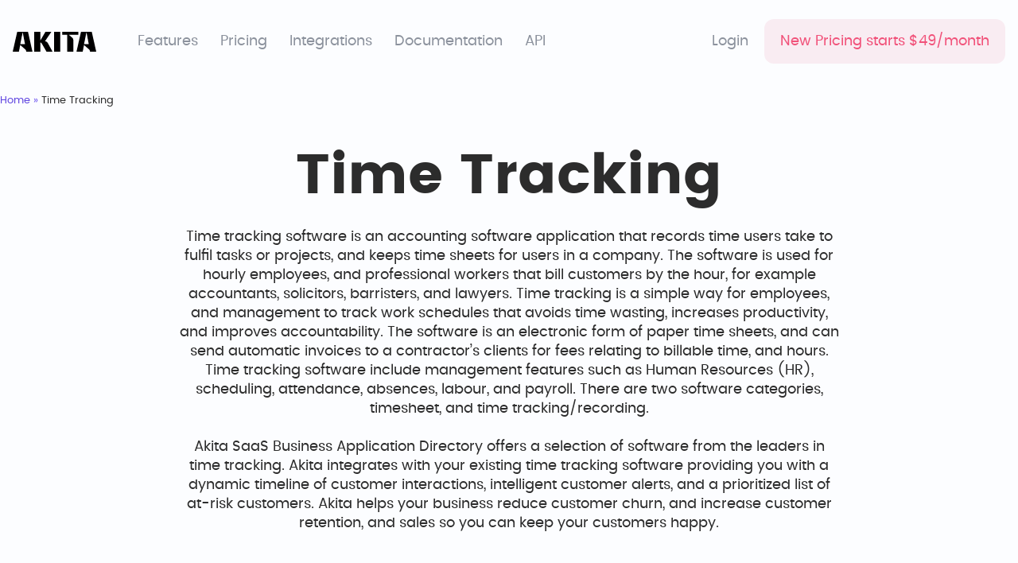

--- FILE ---
content_type: text/html; charset=UTF-8
request_url: https://akitaapp.com/integrations/time-tracking-applications/
body_size: 29252
content:
<!doctype html> <html lang="en-US"> <head><script>if(navigator.userAgent.match(/MSIE|Internet Explorer/i)||navigator.userAgent.match(/Trident\/7\..*?rv:11/i)){let e=document.location.href;if(!e.match(/[?&]nonitro/)){if(e.indexOf("?")==-1){if(e.indexOf("#")==-1){document.location.href=e+"?nonitro=1"}else{document.location.href=e.replace("#","?nonitro=1#")}}else{if(e.indexOf("#")==-1){document.location.href=e+"&nonitro=1"}else{document.location.href=e.replace("#","&nonitro=1#")}}}}</script><link rel="preconnect" href="https://cdn-kjbjd.nitrocdn.com" /><meta charset="UTF-8" /><meta name="viewport" content="width=device-width, initial-scale=1" /><meta name='robots' content='index, follow, max-image-preview:large, max-snippet:-1, max-video-preview:-1' /><title>Time Tracking | Akita</title><meta name="description" content="Finding the best time tracking application is the first step to recording time and managing timesheets. Akita integrates with time tracking tools like Harvest, Zoho and FreshBooks." /><meta property="og:locale" content="en_US" /><meta property="og:type" content="article" /><meta property="og:title" content="Time Tracking | Akita" /><meta property="og:description" content="Finding the best time tracking application is the first step to recording time and managing timesheets. Akita integrates with time tracking tools like Harvest, Zoho and FreshBooks." /><meta property="og:url" content="https://akitaapp.com/integrations/time-tracking-applications/" /><meta property="og:site_name" content="Akita" /><meta name="twitter:card" content="summary_large_image" /><meta name="twitter:site" content="@akita" /><meta name="generator" content="WPML ver:4.6.12 stt:12,1,4,3,13,20,40,42,41,2,50;" /><meta name="msapplication-TileImage" content="https://akitaapp.com/wp-content/uploads/2023/01/favicon.png" /><meta name="generator" content="NitroPack" /><script>var NPSH,NitroScrollHelper;NPSH=NitroScrollHelper=function(){let e=null;const o=window.sessionStorage.getItem("nitroScrollPos");function t(){let e=JSON.parse(window.sessionStorage.getItem("nitroScrollPos"))||{};if(typeof e!=="object"){e={}}e[document.URL]=window.scrollY;window.sessionStorage.setItem("nitroScrollPos",JSON.stringify(e))}window.addEventListener("scroll",function(){if(e!==null){clearTimeout(e)}e=setTimeout(t,200)},{passive:true});let r={};r.getScrollPos=()=>{if(!o){return 0}const e=JSON.parse(o);return e[document.URL]||0};r.isScrolled=()=>{return r.getScrollPos()>document.documentElement.clientHeight*.5};return r}();</script><script>(function(){var a=false;var e=document.documentElement.classList;var i=navigator.userAgent.toLowerCase();var n=["android","iphone","ipad"];var r=n.length;var o;var d=null;for(var t=0;t<r;t++){o=n[t];if(i.indexOf(o)>-1)d=o;if(e.contains(o)){a=true;e.remove(o)}}if(a&&d){e.add(d);if(d=="iphone"||d=="ipad"){e.add("ios")}}})();</script><script type="text/worker" id="nitro-web-worker">var preloadRequests=0;var remainingCount={};var baseURI="";self.onmessage=function(e){switch(e.data.cmd){case"RESOURCE_PRELOAD":var o=e.data.requestId;remainingCount[o]=0;e.data.resources.forEach(function(e){preload(e,function(o){return function(){console.log(o+" DONE: "+e);if(--remainingCount[o]==0){self.postMessage({cmd:"RESOURCE_PRELOAD",requestId:o})}}}(o));remainingCount[o]++});break;case"SET_BASEURI":baseURI=e.data.uri;break}};async function preload(e,o){if(typeof URL!=="undefined"&&baseURI){try{var a=new URL(e,baseURI);e=a.href}catch(e){console.log("Worker error: "+e.message)}}console.log("Preloading "+e);try{var n=new Request(e,{mode:"no-cors",redirect:"follow"});await fetch(n);o()}catch(a){console.log(a);var r=new XMLHttpRequest;r.responseType="blob";r.onload=o;r.onerror=o;r.open("GET",e,true);r.send()}}</script><script id="nprl">(()=>{if(window.NPRL!=undefined)return;(function(e){var t=e.prototype;t.after||(t.after=function(){var e,t=arguments,n=t.length,r=0,i=this,o=i.parentNode,a=Node,c=String,u=document;if(o!==null){while(r<n){(e=t[r])instanceof a?(i=i.nextSibling)!==null?o.insertBefore(e,i):o.appendChild(e):o.appendChild(u.createTextNode(c(e)));++r}}})})(Element);var e,t;e=t=function(){var t=false;var r=window.URL||window.webkitURL;var i=true;var o=true;var a=2;var c=null;var u=null;var d=true;var s=window.nitroGtmExcludes!=undefined;var l=s?JSON.parse(atob(window.nitroGtmExcludes)).map(e=>new RegExp(e)):[];var f;var m;var v=null;var p=null;var g=null;var h={touch:["touchmove","touchend"],default:["mousemove","click","keydown","wheel"]};var E=true;var y=[];var w=false;var b=[];var S=0;var N=0;var L=false;var T=0;var R=null;var O=false;var A=false;var C=false;var P=[];var I=[];var M=[];var k=[];var x=false;var _={};var j=new Map;var B="noModule"in HTMLScriptElement.prototype;var q=requestAnimationFrame||mozRequestAnimationFrame||webkitRequestAnimationFrame||msRequestAnimationFrame;const D="gtm.js?id=";function H(e,t){if(!_[e]){_[e]=[]}_[e].push(t)}function U(e,t){if(_[e]){var n=0,r=_[e];for(var n=0;n<r.length;n++){r[n].call(this,t)}}}function Y(){(function(e,t){var r=null;var i=function(e){r(e)};var o=null;var a={};var c=null;var u=null;var d=0;e.addEventListener(t,function(r){if(["load","DOMContentLoaded"].indexOf(t)!=-1){if(u){Q(function(){e.triggerNitroEvent(t)})}c=true}else if(t=="readystatechange"){d++;n.ogReadyState=d==1?"interactive":"complete";if(u&&u>=d){n.documentReadyState=n.ogReadyState;Q(function(){e.triggerNitroEvent(t)})}}});e.addEventListener(t+"Nitro",function(e){if(["load","DOMContentLoaded"].indexOf(t)!=-1){if(!c){e.preventDefault();e.stopImmediatePropagation()}else{}u=true}else if(t=="readystatechange"){u=n.documentReadyState=="interactive"?1:2;if(d<u){e.preventDefault();e.stopImmediatePropagation()}}});switch(t){case"load":o="onload";break;case"readystatechange":o="onreadystatechange";break;case"pageshow":o="onpageshow";break;default:o=null;break}if(o){Object.defineProperty(e,o,{get:function(){return r},set:function(n){if(typeof n!=="function"){r=null;e.removeEventListener(t+"Nitro",i)}else{if(!r){e.addEventListener(t+"Nitro",i)}r=n}}})}Object.defineProperty(e,"addEventListener"+t,{value:function(r){if(r!=t||!n.startedScriptLoading||document.currentScript&&document.currentScript.hasAttribute("nitro-exclude")){}else{arguments[0]+="Nitro"}e.ogAddEventListener.apply(e,arguments);a[arguments[1]]=arguments[0]}});Object.defineProperty(e,"removeEventListener"+t,{value:function(t){var n=a[arguments[1]];arguments[0]=n;e.ogRemoveEventListener.apply(e,arguments)}});Object.defineProperty(e,"triggerNitroEvent"+t,{value:function(t,n){n=n||e;var r=new Event(t+"Nitro",{bubbles:true});r.isNitroPack=true;Object.defineProperty(r,"type",{get:function(){return t},set:function(){}});Object.defineProperty(r,"target",{get:function(){return n},set:function(){}});e.dispatchEvent(r)}});if(typeof e.triggerNitroEvent==="undefined"){(function(){var t=e.addEventListener;var n=e.removeEventListener;Object.defineProperty(e,"ogAddEventListener",{value:t});Object.defineProperty(e,"ogRemoveEventListener",{value:n});Object.defineProperty(e,"addEventListener",{value:function(n){var r="addEventListener"+n;if(typeof e[r]!=="undefined"){e[r].apply(e,arguments)}else{t.apply(e,arguments)}},writable:true});Object.defineProperty(e,"removeEventListener",{value:function(t){var r="removeEventListener"+t;if(typeof e[r]!=="undefined"){e[r].apply(e,arguments)}else{n.apply(e,arguments)}}});Object.defineProperty(e,"triggerNitroEvent",{value:function(t,n){var r="triggerNitroEvent"+t;if(typeof e[r]!=="undefined"){e[r].apply(e,arguments)}}})})()}}).apply(null,arguments)}Y(window,"load");Y(window,"pageshow");Y(window,"DOMContentLoaded");Y(document,"DOMContentLoaded");Y(document,"readystatechange");try{var F=new Worker(r.createObjectURL(new Blob([document.getElementById("nitro-web-worker").textContent],{type:"text/javascript"})))}catch(e){var F=new Worker("data:text/javascript;base64,"+btoa(document.getElementById("nitro-web-worker").textContent))}F.onmessage=function(e){if(e.data.cmd=="RESOURCE_PRELOAD"){U(e.data.requestId,e)}};if(typeof document.baseURI!=="undefined"){F.postMessage({cmd:"SET_BASEURI",uri:document.baseURI})}var G=function(e){if(--S==0){Q(K)}};var W=function(e){e.target.removeEventListener("load",W);e.target.removeEventListener("error",W);e.target.removeEventListener("nitroTimeout",W);if(e.type!="nitroTimeout"){clearTimeout(e.target.nitroTimeout)}if(--N==0&&S==0){Q(J)}};var X=function(e){var t=e.textContent;try{var n=r.createObjectURL(new Blob([t.replace(/^(?:<!--)?(.*?)(?:-->)?$/gm,"$1")],{type:"text/javascript"}))}catch(e){var n="data:text/javascript;base64,"+btoa(t.replace(/^(?:<!--)?(.*?)(?:-->)?$/gm,"$1"))}return n};var K=function(){n.documentReadyState="interactive";document.triggerNitroEvent("readystatechange");document.triggerNitroEvent("DOMContentLoaded");if(window.pageYOffset||window.pageXOffset){window.dispatchEvent(new Event("scroll"))}A=true;Q(function(){if(N==0){Q(J)}Q($)})};var J=function(){if(!A||O)return;O=true;R.disconnect();en();n.documentReadyState="complete";document.triggerNitroEvent("readystatechange");window.triggerNitroEvent("load",document);window.triggerNitroEvent("pageshow",document);if(window.pageYOffset||window.pageXOffset||location.hash){let e=typeof history.scrollRestoration!=="undefined"&&history.scrollRestoration=="auto";if(e&&typeof NPSH!=="undefined"&&NPSH.getScrollPos()>0&&window.pageYOffset>document.documentElement.clientHeight*.5){window.scrollTo(0,NPSH.getScrollPos())}else if(location.hash){try{let e=document.querySelector(location.hash);if(e){e.scrollIntoView()}}catch(e){}}}var e=null;if(a==1){e=eo}else{e=eu}Q(e)};var Q=function(e){setTimeout(e,0)};var V=function(e){if(e.type=="touchend"||e.type=="click"){g=e}};var $=function(){if(d&&g){setTimeout(function(e){return function(){var t=function(e,t,n){var r=new Event(e,{bubbles:true,cancelable:true});if(e=="click"){r.clientX=t;r.clientY=n}else{r.touches=[{clientX:t,clientY:n}]}return r};var n;if(e.type=="touchend"){var r=e.changedTouches[0];n=document.elementFromPoint(r.clientX,r.clientY);n.dispatchEvent(t("touchstart"),r.clientX,r.clientY);n.dispatchEvent(t("touchend"),r.clientX,r.clientY);n.dispatchEvent(t("click"),r.clientX,r.clientY)}else if(e.type=="click"){n=document.elementFromPoint(e.clientX,e.clientY);n.dispatchEvent(t("click"),e.clientX,e.clientY)}}}(g),150);g=null}};var z=function(e){if(e.tagName=="SCRIPT"&&!e.hasAttribute("data-nitro-for-id")&&!e.hasAttribute("nitro-document-write")||e.tagName=="IMG"&&(e.hasAttribute("src")||e.hasAttribute("srcset"))||e.tagName=="IFRAME"&&e.hasAttribute("src")||e.tagName=="LINK"&&e.hasAttribute("href")&&e.hasAttribute("rel")&&e.getAttribute("rel")=="stylesheet"){if(e.tagName==="IFRAME"&&e.src.indexOf("about:blank")>-1){return}var t="";switch(e.tagName){case"LINK":t=e.href;break;case"IMG":if(k.indexOf(e)>-1)return;t=e.srcset||e.src;break;default:t=e.src;break}var n=e.getAttribute("type");if(!t&&e.tagName!=="SCRIPT")return;if((e.tagName=="IMG"||e.tagName=="LINK")&&(t.indexOf("data:")===0||t.indexOf("blob:")===0))return;if(e.tagName=="SCRIPT"&&n&&n!=="text/javascript"&&n!=="application/javascript"){if(n!=="module"||!B)return}if(e.tagName==="SCRIPT"){if(k.indexOf(e)>-1)return;if(e.noModule&&B){return}let t=null;if(document.currentScript){if(document.currentScript.src&&document.currentScript.src.indexOf(D)>-1){t=document.currentScript}if(document.currentScript.hasAttribute("data-nitro-gtm-id")){e.setAttribute("data-nitro-gtm-id",document.currentScript.getAttribute("data-nitro-gtm-id"))}}else if(window.nitroCurrentScript){if(window.nitroCurrentScript.src&&window.nitroCurrentScript.src.indexOf(D)>-1){t=window.nitroCurrentScript}}if(t&&s){let n=false;for(const t of l){n=e.src?t.test(e.src):t.test(e.textContent);if(n){break}}if(!n){e.type="text/googletagmanagerscript";let n=t.hasAttribute("data-nitro-gtm-id")?t.getAttribute("data-nitro-gtm-id"):t.id;if(!j.has(n)){j.set(n,[])}let r=j.get(n);r.push(e);return}}if(!e.src){if(e.textContent.length>0){e.textContent+="\n;if(document.currentScript.nitroTimeout) {clearTimeout(document.currentScript.nitroTimeout);}; setTimeout(function() { this.dispatchEvent(new Event('load')); }.bind(document.currentScript), 0);"}else{return}}else{}k.push(e)}if(!e.hasOwnProperty("nitroTimeout")){N++;e.addEventListener("load",W,true);e.addEventListener("error",W,true);e.addEventListener("nitroTimeout",W,true);e.nitroTimeout=setTimeout(function(){console.log("Resource timed out",e);e.dispatchEvent(new Event("nitroTimeout"))},5e3)}}};var Z=function(e){if(e.hasOwnProperty("nitroTimeout")&&e.nitroTimeout){clearTimeout(e.nitroTimeout);e.nitroTimeout=null;e.dispatchEvent(new Event("nitroTimeout"))}};document.documentElement.addEventListener("load",function(e){if(e.target.tagName=="SCRIPT"||e.target.tagName=="IMG"){k.push(e.target)}},true);document.documentElement.addEventListener("error",function(e){if(e.target.tagName=="SCRIPT"||e.target.tagName=="IMG"){k.push(e.target)}},true);var ee=["appendChild","replaceChild","insertBefore","prepend","append","before","after","replaceWith","insertAdjacentElement"];var et=function(){if(s){window._nitro_setTimeout=window.setTimeout;window.setTimeout=function(e,t,...n){let r=document.currentScript||window.nitroCurrentScript;if(!r||r.src&&r.src.indexOf(D)==-1){return window._nitro_setTimeout.call(window,e,t,...n)}return window._nitro_setTimeout.call(window,function(e,t){return function(...n){window.nitroCurrentScript=e;t(...n)}}(r,e),t,...n)}}ee.forEach(function(e){HTMLElement.prototype["og"+e]=HTMLElement.prototype[e];HTMLElement.prototype[e]=function(...t){if(this.parentNode||this===document.documentElement){switch(e){case"replaceChild":case"insertBefore":t.pop();break;case"insertAdjacentElement":t.shift();break}t.forEach(function(e){if(!e)return;if(e.tagName=="SCRIPT"){z(e)}else{if(e.children&&e.children.length>0){e.querySelectorAll("script").forEach(z)}}})}return this["og"+e].apply(this,arguments)}})};var en=function(){if(s&&typeof window._nitro_setTimeout==="function"){window.setTimeout=window._nitro_setTimeout}ee.forEach(function(e){HTMLElement.prototype[e]=HTMLElement.prototype["og"+e]})};var er=async function(){if(o){ef(f);ef(V);if(v){clearTimeout(v);v=null}}if(T===1){L=true;return}else if(T===0){T=-1}n.startedScriptLoading=true;Object.defineProperty(document,"readyState",{get:function(){return n.documentReadyState},set:function(){}});var e=document.documentElement;var t={attributes:true,attributeFilter:["src"],childList:true,subtree:true};R=new MutationObserver(function(e,t){e.forEach(function(e){if(e.type=="childList"&&e.addedNodes.length>0){e.addedNodes.forEach(function(e){if(!document.documentElement.contains(e)){return}if(e.tagName=="IMG"||e.tagName=="IFRAME"||e.tagName=="LINK"){z(e)}})}if(e.type=="childList"&&e.removedNodes.length>0){e.removedNodes.forEach(function(e){if(e.tagName=="IFRAME"||e.tagName=="LINK"){Z(e)}})}if(e.type=="attributes"){var t=e.target;if(!document.documentElement.contains(t)){return}if(t.tagName=="IFRAME"||t.tagName=="LINK"||t.tagName=="IMG"||t.tagName=="SCRIPT"){z(t)}}})});R.observe(e,t);if(!s){et()}await Promise.all(P);var r=b.shift();var i=null;var a=false;while(r){var c;var u=JSON.parse(atob(r.meta));var d=u.delay;if(r.type=="inline"){var l=document.getElementById(r.id);if(l){l.remove()}else{r=b.shift();continue}c=X(l);if(c===false){r=b.shift();continue}}else{c=r.src}if(!a&&r.type!="inline"&&(typeof u.attributes.async!="undefined"||typeof u.attributes.defer!="undefined")){if(i===null){i=r}else if(i===r){a=true}if(!a){b.push(r);r=b.shift();continue}}var m=document.createElement("script");m.src=c;m.setAttribute("data-nitro-for-id",r.id);for(var p in u.attributes){try{if(u.attributes[p]===false){m.setAttribute(p,"")}else{m.setAttribute(p,u.attributes[p])}}catch(e){console.log("Error while setting script attribute",m,e)}}m.async=false;if(u.canonicalLink!=""&&Object.getOwnPropertyDescriptor(m,"src")?.configurable!==false){(e=>{Object.defineProperty(m,"src",{get:function(){return e.canonicalLink},set:function(){}})})(u)}if(d){setTimeout((function(e,t){var n=document.querySelector("[data-nitro-marker-id='"+t+"']");if(n){n.after(e)}else{document.head.appendChild(e)}}).bind(null,m,r.id),d)}else{m.addEventListener("load",G);m.addEventListener("error",G);if(!m.noModule||!B){S++}var g=document.querySelector("[data-nitro-marker-id='"+r.id+"']");if(g){Q(function(e,t){return function(){e.after(t)}}(g,m))}else{Q(function(e){return function(){document.head.appendChild(e)}}(m))}}r=b.shift()}};var ei=function(){var e=document.getElementById("nitro-deferred-styles");var t=document.createElement("div");t.innerHTML=e.textContent;return t};var eo=async function(e){isPreload=e&&e.type=="NitroPreload";if(!isPreload){T=-1;E=false;if(o){ef(f);ef(V);if(v){clearTimeout(v);v=null}}}if(w===false){var t=ei();let e=t.querySelectorAll('style,link[rel="stylesheet"]');w=e.length;if(w){let e=document.getElementById("nitro-deferred-styles-marker");e.replaceWith.apply(e,t.childNodes)}else if(isPreload){Q(ed)}else{es()}}else if(w===0&&!isPreload){es()}};var ea=function(){var e=ei();var t=e.childNodes;var n;var r=[];for(var i=0;i<t.length;i++){n=t[i];if(n.href){r.push(n.href)}}var o="css-preload";H(o,function(e){eo(new Event("NitroPreload"))});if(r.length){F.postMessage({cmd:"RESOURCE_PRELOAD",resources:r,requestId:o})}else{Q(function(){U(o)})}};var ec=function(){if(T===-1)return;T=1;var e=[];var t,n;for(var r=0;r<b.length;r++){t=b[r];if(t.type!="inline"){if(t.src){n=JSON.parse(atob(t.meta));if(n.delay)continue;if(n.attributes.type&&n.attributes.type=="module"&&!B)continue;e.push(t.src)}}}if(e.length){var i="js-preload";H(i,function(e){T=2;if(L){Q(er)}});F.postMessage({cmd:"RESOURCE_PRELOAD",resources:e,requestId:i})}};var eu=function(){while(I.length){style=I.shift();if(style.hasAttribute("nitropack-onload")){style.setAttribute("onload",style.getAttribute("nitropack-onload"));Q(function(e){return function(){e.dispatchEvent(new Event("load"))}}(style))}}while(M.length){style=M.shift();if(style.hasAttribute("nitropack-onerror")){style.setAttribute("onerror",style.getAttribute("nitropack-onerror"));Q(function(e){return function(){e.dispatchEvent(new Event("error"))}}(style))}}};var ed=function(){if(!x){if(i){Q(function(){var e=document.getElementById("nitro-critical-css");if(e){e.remove()}})}x=true;onStylesLoadEvent=new Event("NitroStylesLoaded");onStylesLoadEvent.isNitroPack=true;window.dispatchEvent(onStylesLoadEvent)}};var es=function(){if(a==2){Q(er)}else{eu()}};var el=function(e){m.forEach(function(t){document.addEventListener(t,e,true)})};var ef=function(e){m.forEach(function(t){document.removeEventListener(t,e,true)})};if(s){et()}return{setAutoRemoveCriticalCss:function(e){i=e},registerScript:function(e,t,n){b.push({type:"remote",src:e,id:t,meta:n})},registerInlineScript:function(e,t){b.push({type:"inline",id:e,meta:t})},registerStyle:function(e,t,n){y.push({href:e,rel:t,media:n})},onLoadStyle:function(e){I.push(e);if(w!==false&&--w==0){Q(ed);if(E){E=false}else{es()}}},onErrorStyle:function(e){M.push(e);if(w!==false&&--w==0){Q(ed);if(E){E=false}else{es()}}},loadJs:function(e,t){if(!e.src){var n=X(e);if(n!==false){e.src=n;e.textContent=""}}if(t){Q(function(e,t){return function(){e.after(t)}}(t,e))}else{Q(function(e){return function(){document.head.appendChild(e)}}(e))}},loadQueuedResources:async function(){window.dispatchEvent(new Event("NitroBootStart"));if(p){clearTimeout(p);p=null}window.removeEventListener("load",e.loadQueuedResources);f=a==1?er:eo;if(!o||g){Q(f)}else{if(navigator.userAgent.indexOf(" Edge/")==-1){ea();H("css-preload",ec)}el(f);if(u){if(c){v=setTimeout(f,c)}}else{}}},fontPreload:function(e){var t="critical-fonts";H(t,function(e){document.getElementById("nitro-critical-fonts").type="text/css"});F.postMessage({cmd:"RESOURCE_PRELOAD",resources:e,requestId:t})},boot:function(){if(t)return;t=true;C=typeof NPSH!=="undefined"&&NPSH.isScrolled();let n=document.prerendering;if(location.hash||C||n){o=false}m=h.default.concat(h.touch);p=setTimeout(e.loadQueuedResources,1500);el(V);if(C){e.loadQueuedResources()}else{window.addEventListener("load",e.loadQueuedResources)}},addPrerequisite:function(e){P.push(e)},getTagManagerNodes:function(e){if(!e)return j;return j.get(e)??[]}}}();var n,r;n=r=function(){var t=document.write;return{documentWrite:function(n,r){if(n&&n.hasAttribute("nitro-exclude")){return t.call(document,r)}var i=null;if(n.documentWriteContainer){i=n.documentWriteContainer}else{i=document.createElement("span");n.documentWriteContainer=i}var o=null;if(n){if(n.hasAttribute("data-nitro-for-id")){o=document.querySelector('template[data-nitro-marker-id="'+n.getAttribute("data-nitro-for-id")+'"]')}else{o=n}}i.innerHTML+=r;i.querySelectorAll("script").forEach(function(e){e.setAttribute("nitro-document-write","")});if(!i.parentNode){if(o){o.parentNode.insertBefore(i,o)}else{document.body.appendChild(i)}}var a=document.createElement("span");a.innerHTML=r;var c=a.querySelectorAll("script");if(c.length){c.forEach(function(t){var n=t.getAttributeNames();var r=document.createElement("script");n.forEach(function(e){r.setAttribute(e,t.getAttribute(e))});r.async=false;if(!t.src&&t.textContent){r.textContent=t.textContent}e.loadJs(r,o)})}},TrustLogo:function(e,t){var n=document.getElementById(e);var r=document.createElement("img");r.src=t;n.parentNode.insertBefore(r,n)},documentReadyState:"loading",ogReadyState:document.readyState,startedScriptLoading:false,loadScriptDelayed:function(e,t){setTimeout(function(){var t=document.createElement("script");t.src=e;document.head.appendChild(t)},t)}}}();document.write=function(e){n.documentWrite(document.currentScript,e)};document.writeln=function(e){n.documentWrite(document.currentScript,e+"\n")};window.NPRL=e;window.NitroResourceLoader=t;window.NPh=n;window.NitroPackHelper=r})();</script><template id="nitro-deferred-styles-marker"></template><style type="text/css" id="nitro-critical-css">:root{--swiper-theme-color:#007aff}:host{position:relative;display:block;margin-left:auto;margin-right:auto;z-index:1}:root{--swiper-navigation-size:44px}ul{box-sizing:border-box}:root{--wp--preset--font-size--normal:16px;--wp--preset--font-size--huge:42px}:root{--wp--preset--aspect-ratio--square:1;--wp--preset--aspect-ratio--4-3:4/3;--wp--preset--aspect-ratio--3-4:3/4;--wp--preset--aspect-ratio--3-2:3/2;--wp--preset--aspect-ratio--2-3:2/3;--wp--preset--aspect-ratio--16-9:16/9;--wp--preset--aspect-ratio--9-16:9/16;--wp--preset--color--black:#000;--wp--preset--color--cyan-bluish-gray:#abb8c3;--wp--preset--color--white:#fff;--wp--preset--color--pale-pink:#f78da7;--wp--preset--color--vivid-red:#cf2e2e;--wp--preset--color--luminous-vivid-orange:#ff6900;--wp--preset--color--luminous-vivid-amber:#fcb900;--wp--preset--color--light-green-cyan:#7bdcb5;--wp--preset--color--vivid-green-cyan:#00d084;--wp--preset--color--pale-cyan-blue:#8ed1fc;--wp--preset--color--vivid-cyan-blue:#0693e3;--wp--preset--color--vivid-purple:#9b51e0;--wp--preset--gradient--vivid-cyan-blue-to-vivid-purple:linear-gradient(135deg,rgba(6,147,227,1) 0%,#9b51e0 100%);--wp--preset--gradient--light-green-cyan-to-vivid-green-cyan:linear-gradient(135deg,#7adcb4 0%,#00d082 100%);--wp--preset--gradient--luminous-vivid-amber-to-luminous-vivid-orange:linear-gradient(135deg,rgba(252,185,0,1) 0%,rgba(255,105,0,1) 100%);--wp--preset--gradient--luminous-vivid-orange-to-vivid-red:linear-gradient(135deg,rgba(255,105,0,1) 0%,#cf2e2e 100%);--wp--preset--gradient--very-light-gray-to-cyan-bluish-gray:linear-gradient(135deg,#eee 0%,#a9b8c3 100%);--wp--preset--gradient--cool-to-warm-spectrum:linear-gradient(135deg,#4aeadc 0%,#9778d1 20%,#cf2aba 40%,#ee2c82 60%,#fb6962 80%,#fef84c 100%);--wp--preset--gradient--blush-light-purple:linear-gradient(135deg,#ffceec 0%,#9896f0 100%);--wp--preset--gradient--blush-bordeaux:linear-gradient(135deg,#fecda5 0%,#fe2d2d 50%,#6b003e 100%);--wp--preset--gradient--luminous-dusk:linear-gradient(135deg,#ffcb70 0%,#c751c0 50%,#4158d0 100%);--wp--preset--gradient--pale-ocean:linear-gradient(135deg,#fff5cb 0%,#b6e3d4 50%,#33a7b5 100%);--wp--preset--gradient--electric-grass:linear-gradient(135deg,#caf880 0%,#71ce7e 100%);--wp--preset--gradient--midnight:linear-gradient(135deg,#020381 0%,#2874fc 100%);--wp--preset--font-size--small:13px;--wp--preset--font-size--medium:20px;--wp--preset--font-size--large:36px;--wp--preset--font-size--x-large:42px;--wp--preset--spacing--20:.44rem;--wp--preset--spacing--30:.67rem;--wp--preset--spacing--40:1rem;--wp--preset--spacing--50:1.5rem;--wp--preset--spacing--60:2.25rem;--wp--preset--spacing--70:3.38rem;--wp--preset--spacing--80:5.06rem;--wp--preset--shadow--natural:6px 6px 9px rgba(0,0,0,.2);--wp--preset--shadow--deep:12px 12px 50px rgba(0,0,0,.4);--wp--preset--shadow--sharp:6px 6px 0px rgba(0,0,0,.2);--wp--preset--shadow--outlined:6px 6px 0px -3px rgba(255,255,255,1),6px 6px rgba(0,0,0,1);--wp--preset--shadow--crisp:6px 6px 0px rgba(0,0,0,1)}:root{--font-family:"Poppins";--body-font-color:#2c2c2c;--color-gray-10:#fcfdff;--color-gray-30:#f8f9fb;--color-gray-50:#d4dae5;--color-gray-70:#8c929d;--color-red-10:#f9ecf2;--color-red-100:#f1527a;--color-violet-100:#7057ef;--color-violet-120:#5e44e0;--color-violet-140:#4c35ba;--color-violet-gradient-100:linear-gradient(180deg,#7057ef 0%,#5e44e0 100%);--color-violet-gradient-120:linear-gradient(0deg,rgba(76,53,186,.8) 0%,rgba(76,53,186,.8) 100%),linear-gradient(180deg,#7057ef 0%,#5e44e0 100%)}*{box-sizing:border-box}html{-ms-text-size-adjust:100%;-webkit-text-size-adjust:100%;font-family:var(--font-family);font-weight:400}body{margin:0}header,main,nav{display:block}template{display:none}a{background-color:transparent}img{border:0}svg:not(:root){overflow:hidden}*,:after,:before{box-sizing:inherit}html{box-sizing:border-box}body{color:var(--body-font-color);font-family:var(--font-family);background-color:var(--color-gray-10);font-size:18px;font-style:normal;font-weight:400;line-height:24px}.button-close{width:24px;height:24px}.container{width:100%}.row{display:-webkit-box;display:-webkit-flex;display:-ms-flexbox;display:flex;justify-content:space-between;align-items:center}h1,h2{display:block;font-family:var(--font-family);color:var(--body-font-color,#2c2c2c);font-style:normal;font-weight:700;margin-top:0;margin-bottom:24px}h1{font-size:32px;line-height:40px}h2{font-size:28px;line-height:30px}div,p,a,span,li{font-family:var(--font-family);color:var(--body-font-color);font-size:16px;font-style:normal;font-weight:400;line-height:22px}p{margin-bottom:24px}ul{padding-left:24px;margin-bottom:8px}a{color:var(--color-violet-120);text-decoration:underline}img{width:100%;height:auto}.mob-navigation ul li.btn-mobile-red a,.mob-navigation ul li.btn-mobile-violet a{display:block;border-radius:12px;box-shadow:0px 12px 27px -4px rgba(199,198,214,.14);text-decoration:none;font-family:var(--font-family);color:var(--body-font-color,#2c2c2c);text-align:center;font-feature-settings:"clig" off,"liga" off;font-size:18px;font-style:normal;font-weight:500;line-height:24px;padding:12px 20px}.mob-navigation ul li.btn-mobile-violet a{color:#fff;background:var(--color-violet-gradient-100)}.header-main .menu li.link-red a,.mob-navigation ul li.btn-mobile-red a{background:var(--color-red-10);color:var(--color-red-100)}.header-main .menu li.link-red a,.mob-navigation ul li.btn-mobile-red a,.mob-navigation ul li.btn-mobile-violet a{padding:16px 20px;border-radius:12px}.list-style-none{list-style:none;margin:0;padding:0}.site-main{position:relative;padding-top:70px}.logo svg{width:84px;height:20px}.logo{display:block;height:20px}.header-main .menu-btn{display:block;text-decoration:none}.header-main .menu-btn svg{width:48px;height:48px}.compact-navigation ul,.header-main .menu{list-style:none;padding:0;margin:0}.compact-navigation{margin-left:auto}.mobile-menu{padding:26px 10px 24px;background-color:#fff}.mobile-menu .sub-menu{list-style:none;padding-left:16px;margin-bottom:16px}.mobile-menu li.menu-item-has-children>a{color:var(--color-gray-70)}.mobile-menu__logo{margin-bottom:18px}.mobile-menu .menu li{margin-bottom:18px}.mob-navigation ul{list-style:none;padding-left:0}.mob-navigation ul li a{padding:8px;display:block;color:var(--body-font-color);text-decoration:none}.header-main .menu li a{display:block;padding:8px;font-size:18px;font-style:normal;line-height:24px;text-decoration:none;color:var(--color-gray-70);font-feature-settings:"clig" off,"liga" off}.float-left-navigation,.float-right-navigation{display:none}.site-header{position:fixed;top:0;left:0;width:100%;z-index:1000}.header-main{padding:6px}.header-main .row{justify-content:unset}.site-branding{margin-right:32px}.page-header{margin-bottom:70px}.page-header .content{padding:20px 12px}.page-header .content h1{display:flex;flex-direction:column;gap:8px}.page-header .content p{font-size:16px;line-height:22px;margin-left:auto;margin-right:auto}.content{padding:24px 16px}.integrations .row{flex-direction:column}.filter-list,.filter-list__content{width:100%}.filter-list ul li a{display:block;width:100%;padding:12px;color:var(--body-font-color);text-decoration:none;font-size:16px;font-style:normal;font-weight:500;line-height:22px}.filter-list__content{margin-top:24px}.filter-list__content .item{position:relative;width:100%;text-align:center;border-radius:16px;background:#fff;box-shadow:0px 0px 16px 0px rgba(44,44,44,.03);padding:24px 40px;margin-bottom:16px}.filter-list__content .item img{max-height:30px;height:22px;width:auto}.filter-list__content .item p{color:var(--color-violet-100);text-align:center;font-feature-settings:"clig" off,"liga" off;font-size:16px;font-style:normal;font-weight:400;line-height:24px;margin-bottom:0}.filter-list__content .item a.hover-effect{position:absolute;top:0;left:0;width:100%;height:100%}::placeholder{color:var(--color-gray-70)}.breadcrumbs{margin-bottom:12px}.breadcrumbs a{text-decoration:none}.breadcrumbs a,.breadcrumbs span{font-size:13px;line-height:16px}.breadcrumbs span{color:var(--color-violet-100)}.breadcrumbs span.breadcrumb_last{color:var(--body-font-color)}.hidden{display:none;visibility:hidden}@media screen and (max-width:560px){.container{padding-left:10px;padding-right:10px}}@media screen and (min-width:561px){h2{font-size:32px;line-height:38px}p,ul,li,span,div{font-size:18px;line-height:24px}ul{margin-bottom:16px}.content{padding:40px 32px}.filter-list,.filter-list__content{width:auto}.filter-list__content .row{flex-direction:row;flex-wrap:wrap}.integrations .row{gap:10px;align-items:baseline}.filter-list__content .item{width:calc(50% - 5px);margin-bottom:0;padding:30px 40px}.page-header .content{padding:30px 45px;text-align:center}}@media screen and (min-width:560px) and (max-width:1279px){.container{padding-left:16px;padding-right:16px}}@media screen and (min-width:1025px) and (max-width:1279px){.site-main{padding-top:90px}}@media screen and (min-width:560px) and (max-width:1024px){.container{padding-left:16px;padding-right:16px}}@media screen and (min-width:1025px){h1{font-size:70px;line-height:80px}.logo{height:25px}.logo svg{width:105px;height:25px}.header-main .menu{display:inline-flex}.menu-icon1 .menu-item-svg{background:url("https://cdn-kjbjd.nitrocdn.com/xVAhkWtTnUnbdIzYyCfApZyQWktPXEGp/assets/images/optimized/rev-3fe9269/akitaapp.com/wp-content/themes/akitaapp/./assets/icons/item1.svg");background-repeat:no-repeat}.menu-icon2 .menu-item-svg{background:url("https://cdn-kjbjd.nitrocdn.com/xVAhkWtTnUnbdIzYyCfApZyQWktPXEGp/assets/images/optimized/rev-3fe9269/akitaapp.com/wp-content/themes/akitaapp/./assets/icons/item2.svg");background-repeat:no-repeat}.menu-icon3 .menu-item-svg{background:url("https://cdn-kjbjd.nitrocdn.com/xVAhkWtTnUnbdIzYyCfApZyQWktPXEGp/assets/images/optimized/rev-3fe9269/akitaapp.com/wp-content/themes/akitaapp/./assets/icons/item3.svg");background-repeat:no-repeat}.menu-icon4 .menu-item-svg{background:url("https://cdn-kjbjd.nitrocdn.com/xVAhkWtTnUnbdIzYyCfApZyQWktPXEGp/assets/images/optimized/rev-3fe9269/akitaapp.com/wp-content/themes/akitaapp/./assets/icons/item4.svg");background-repeat:no-repeat}.menu-icon5 .menu-item-svg{background:url("https://cdn-kjbjd.nitrocdn.com/xVAhkWtTnUnbdIzYyCfApZyQWktPXEGp/assets/images/optimized/rev-3fe9269/akitaapp.com/wp-content/themes/akitaapp/./assets/icons/item5.svg");background-repeat:no-repeat}.menu-icon6 .menu-item-svg{background:url("https://cdn-kjbjd.nitrocdn.com/xVAhkWtTnUnbdIzYyCfApZyQWktPXEGp/assets/images/optimized/rev-3fe9269/akitaapp.com/wp-content/themes/akitaapp/./assets/icons/item6.svg");background-repeat:no-repeat}.menu-item-svg{display:inline-block;margin-right:10px;vertical-align:middle;width:24px;height:24px}.main-navigation .sub-menu li.feature .menu-item-description{margin-top:12px;display:block;color:var(--color-gray-70);font-feature-settings:"clig" off,"liga" off;font-size:16px;font-style:normal;font-weight:400;line-height:24px}.main-navigation .sub-menu li.feature>a:not(.button){font-size:18px;font-style:normal;font-weight:500;line-height:24px;color:var(--body-font-color)}.main-navigation .sub-menu li.feature{flex-basis:50%;margin-bottom:32px;margin-left:0}.main-navigation .sub-menu{display:none;display:flex;visibility:hidden;opacity:0;list-style:none;background:#fff;background:var(--White,#fff);flex-direction:row;flex-wrap:wrap;margin:0;padding:32px 32px 0;border-radius:16px;box-shadow:0px 0px 16px 0px rgba(44,44,44,.03);position:absolute;z-index:3;left:unset;margin-left:-10px;width:900px}.page-header{margin-bottom:80px}.page-header .content p{max-width:830px;font-size:18px;line-height:24px}.integrations{margin-bottom:100px}.integrations .row{flex-direction:row;align-items:flex-start;justify-content:flex-start;gap:20px}.filter-list{min-width:320px;width:320px;text-align:right;position:sticky;top:70px}.filter-list__content .item{width:calc(100% / 3 - 14px)}.filter-list__content{margin-top:0;width:calc(100% - 340px)}.integrations h2{width:320px;text-align:right;font-size:24px;line-height:32px}.filter-list__first a{display:block;width:100%;padding:12px 0;color:var(--body-font-color);text-decoration:none;font-size:16px;font-style:normal;font-weight:500;line-height:22px}.integrations a.active{color:var(--color-violet-120);position:relative;padding-right:10px}.integrations a.active:after{position:absolute;content:"";top:10px;right:0;border-radius:2px;border-right:2px solid var(--color-violet-120);height:24px}}@media screen and (max-width:1279px){.mobile-menu{border-radius:16px 0px 0px 16px;height:auto}.hidden .menu-sidebar-content{animation:menu-close-bar .4s ease-out}@keyframes menu-close-bar{from{transform:translateX(0%)}to{transform:translateX(100%)}}.backdrop{z-index:2147483646;background-color:rgba(0,0,0,.5);top:0;left:0;width:120vw;height:100vh;overflow:hidden scroll;position:fixed;background-image:none;-ms-scroll-chaining:none;overscroll-behavior:none}.backdrop-overscroll-blocker{width:0;height:101vh}}@media screen and (min-width:1440px){.container{max-width:1376px;margin:0 auto}}@media screen and (min-width:1280px){.container{max-width:1376px;margin:0 auto}.header-main{padding:24px 16px}.site-main{padding-top:113px}.site-header .compact-navigation{display:none}.site-header .main-navigation .sub-menu{left:5%;margin-left:unset;right:unset;width:90%}.site-header .main-navigation .sub-menu{left:unset;margin-left:-10px;width:900px}.float-left-navigation,.float-right-navigation{display:block}.float-right-navigation{margin-left:auto}.float-right-navigation ul{align-items:center}.site-header .menu li{margin-left:12px}.menu-mobile-container{display:none}.sub-menu,.compact-navigation{display:none}h2{font-size:52px;font-style:normal;font-weight:700;line-height:52px}ul{margin-bottom:24px}.page-header .content{padding:33px 0 0}.page-header .content .text{margin-bottom:8px}}:where(section h1),:where(article h1),:where(nav h1),:where(aside h1){font-size:2em}</style>   <link rel="profile" href="https://gmpg.org/xfn/11" /> <template data-nitro-marker-id="8855e7541c4e52f501b3fc44485472d3-1"></template> <script nomodule src="https://cdn.ampproject.org/bento.js" crossorigin="anonymous" nitro-exclude></script> <template data-nitro-marker-id="bbd04d35f7684ac0eed3aec621ff0218-1"></template> <template data-nitro-marker-id="70cfba1224c172cd3915ff169f7ce200-1"></template>   <template data-nitro-marker-id="0d093a4308725b45cb963dbe16b423de-1"></template>  <link rel="alternate" hreflang="en" href="https://akitaapp.com/integrations/time-tracking-applications/" /> <link rel="alternate" hreflang="x-default" href="https://akitaapp.com/integrations/time-tracking-applications/" />    <link rel="canonical" href="https://akitaapp.com/integrations/time-tracking-applications/" />         <script type="application/ld+json" class="yoast-schema-graph">{"@context":"https://schema.org","@graph":[{"@type":"CollectionPage","@id":"https://akitaapp.com/integrations/time-tracking-applications/","url":"https://akitaapp.com/integrations/time-tracking-applications/","name":"Time Tracking | Akita","isPartOf":{"@id":"https://akitaapp.com/#website"},"description":"Finding the best time tracking application is the first step to recording time and managing timesheets. Akita integrates with time tracking tools like Harvest, Zoho and FreshBooks.","breadcrumb":{"@id":"https://akitaapp.com/integrations/time-tracking-applications/#breadcrumb"},"inLanguage":"en-US"},{"@type":"BreadcrumbList","@id":"https://akitaapp.com/integrations/time-tracking-applications/#breadcrumb","itemListElement":[{"@type":"ListItem","position":1,"name":"Home","item":"https://akitaapp.com/"},{"@type":"ListItem","position":2,"name":"Time Tracking"}]},{"@type":"WebSite","@id":"https://akitaapp.com/#website","url":"https://akitaapp.com/","name":"Akita","description":"","publisher":{"@id":"https://akitaapp.com/#organization"},"potentialAction":[{"@type":"SearchAction","target":{"@type":"EntryPoint","urlTemplate":"https://akitaapp.com/?s={search_term_string}"},"query-input":"required name=search_term_string"}],"inLanguage":"en-US"},{"@type":"Organization","@id":"https://akitaapp.com/#organization","name":"Akita","url":"https://akitaapp.com/","logo":{"@type":"ImageObject","inLanguage":"en-US","@id":"https://akitaapp.com/#/schema/logo/image/","url":"https://akitaapp.com/wp-content/uploads/2023/01/akita_brand_assets_logo_dark.png","contentUrl":"https://akitaapp.com/wp-content/uploads/2023/01/akita_brand_assets_logo_dark.png","width":1208,"height":287,"caption":"Akita"},"image":{"@id":"https://akitaapp.com/#/schema/logo/image/"},"sameAs":["https://www.facebook.com/akitaapp/","https://x.com/akita"]}]}</script>              <template data-nitro-marker-id="wpml-cookie-js-extra"></template> <template data-nitro-marker-id="wpml-cookie-js"></template> <template data-nitro-marker-id="jquery-core-js"></template> <template data-nitro-marker-id="jquery-migrate-js"></template> <template data-nitro-marker-id="wpml-legacy-dropdown-0-js"></template>  <template data-nitro-marker-id="5b5f85459f0a946ff1f682f8b460f74a-1"></template>  <template data-nitro-marker-id="af595066f3a755c52945696a0653ba9e-1"></template>  <noscript><iframe src="https://www.googletagmanager.com/ns.html?id=GTM-W9Z5FR6" height="0" width="0" style="display:none;visibility:hidden"></iframe></noscript><link rel="icon" sizes="32x32" href="https://cdn-kjbjd.nitrocdn.com/xVAhkWtTnUnbdIzYyCfApZyQWktPXEGp/assets/images/optimized/rev-3fe9269/akitaapp.com/wp-content/uploads/2023/01/favicon-150x150.png" /> <link rel="icon" sizes="192x192" href="https://cdn-kjbjd.nitrocdn.com/xVAhkWtTnUnbdIzYyCfApZyQWktPXEGp/assets/images/optimized/rev-3fe9269/akitaapp.com/wp-content/uploads/2023/01/favicon.png" /> <link rel="apple-touch-icon" href="https://cdn-kjbjd.nitrocdn.com/xVAhkWtTnUnbdIzYyCfApZyQWktPXEGp/assets/images/optimized/rev-3fe9269/akitaapp.com/wp-content/uploads/2023/01/favicon.png" />  <script nitro-exclude>window.IS_NITROPACK=!0;window.NITROPACK_STATE='FRESH';</script><style>.nitro-cover{visibility:hidden!important;}</style><script nitro-exclude>window.nitro_lazySizesConfig=window.nitro_lazySizesConfig||{};window.nitro_lazySizesConfig.lazyClass="nitro-lazy";nitro_lazySizesConfig.srcAttr="nitro-lazy-src";nitro_lazySizesConfig.srcsetAttr="nitro-lazy-srcset";nitro_lazySizesConfig.expand=10;nitro_lazySizesConfig.expFactor=1;nitro_lazySizesConfig.hFac=1;nitro_lazySizesConfig.loadMode=1;nitro_lazySizesConfig.ricTimeout=50;nitro_lazySizesConfig.loadHidden=true;(function(){let t=null;let e=false;let a=false;let i=window.scrollY;let r=Date.now();function n(){window.removeEventListener("scroll",n);window.nitro_lazySizesConfig.expand=300}function o(t){let e=t.timeStamp-r;let a=Math.abs(i-window.scrollY)/e;let n=Math.max(a*200,300);r=t.timeStamp;i=window.scrollY;window.nitro_lazySizesConfig.expand=n}window.addEventListener("scroll",o,{passive:true});window.addEventListener("NitroStylesLoaded",function(){e=true});window.addEventListener("load",function(){a=true});document.addEventListener("lazybeforeunveil",function(t){let e=false;let a=t.target.getAttribute("nitro-lazy-mask");if(a){let i="url("+a+")";t.target.style.maskImage=i;t.target.style.webkitMaskImage=i;e=true}let i=t.target.getAttribute("nitro-lazy-bg");if(i){let a=t.target.style.backgroundImage.replace("[data-uri]",i.replace(/\(/g,"%28").replace(/\)/g,"%29"));if(a===t.target.style.backgroundImage){a="url("+i.replace(/\(/g,"%28").replace(/\)/g,"%29")+")"}t.target.style.backgroundImage=a;e=true}if(t.target.tagName=="VIDEO"){if(t.target.hasAttribute("nitro-lazy-poster")){t.target.setAttribute("poster",t.target.getAttribute("nitro-lazy-poster"))}else if(!t.target.hasAttribute("poster")){t.target.setAttribute("preload","metadata")}e=true}let r=t.target.getAttribute("data-nitro-fragment-id");if(r){if(!window.loadNitroFragment(r,"lazy")){t.preventDefault();return false}}if(t.target.classList.contains("av-animated-generic")){t.target.classList.add("avia_start_animation","avia_start_delayed_animation");e=true}if(!e){let e=t.target.tagName.toLowerCase();if(e!=="img"&&e!=="iframe"){t.target.querySelectorAll("img[nitro-lazy-src],img[nitro-lazy-srcset]").forEach(function(t){t.classList.add("nitro-lazy")})}}})})();</script><script id="nitro-lazyloader">(function(e,t){if(typeof module=="object"&&module.exports){module.exports=lazySizes}else{e.lazySizes=t(e,e.document,Date)}})(window,function e(e,t,r){"use strict";if(!e.IntersectionObserver||!t.getElementsByClassName||!e.MutationObserver){return}var i,n;var a=t.documentElement;var s=e.HTMLPictureElement;var o="addEventListener";var l="getAttribute";var c=e[o].bind(e);var u=e.setTimeout;var f=e.requestAnimationFrame||u;var d=e.requestIdleCallback||u;var v=/^picture$/i;var m=["load","error","lazyincluded","_lazyloaded"];var g=Array.prototype.forEach;var p=function(e,t){return e.classList.contains(t)};var z=function(e,t){e.classList.add(t)};var h=function(e,t){e.classList.remove(t)};var y=function(e,t,r){var i=r?o:"removeEventListener";if(r){y(e,t)}m.forEach(function(r){e[i](r,t)})};var b=function(e,r,n,a,s){var o=t.createEvent("CustomEvent");if(!n){n={}}n.instance=i;o.initCustomEvent(r,!a,!s,n);e.dispatchEvent(o);return o};var C=function(t,r){var i;if(!s&&(i=e.picturefill||n.pf)){i({reevaluate:true,elements:[t]})}else if(r&&r.src){t.src=r.src}};var w=function(e,t){return(getComputedStyle(e,null)||{})[t]};var E=function(e,t,r){r=r||e.offsetWidth;while(r<n.minSize&&t&&!e._lazysizesWidth){r=t.offsetWidth;t=t.parentNode}return r};var A=function(){var e,r;var i=[];var n=function(){var t;e=true;r=false;while(i.length){t=i.shift();t[0].apply(t[1],t[2])}e=false};return function(a){if(e){a.apply(this,arguments)}else{i.push([a,this,arguments]);if(!r){r=true;(t.hidden?u:f)(n)}}}}();var x=function(e,t){return t?function(){A(e)}:function(){var t=this;var r=arguments;A(function(){e.apply(t,r)})}};var L=function(e){var t;var i=0;var a=n.throttleDelay;var s=n.ricTimeout;var o=function(){t=false;i=r.now();e()};var l=d&&s>49?function(){d(o,{timeout:s});if(s!==n.ricTimeout){s=n.ricTimeout}}:x(function(){u(o)},true);return function(e){var n;if(e=e===true){s=33}if(t){return}t=true;n=a-(r.now()-i);if(n<0){n=0}if(e||n<9){l()}else{u(l,n)}}};var T=function(e){var t,i;var n=99;var a=function(){t=null;e()};var s=function(){var e=r.now()-i;if(e<n){u(s,n-e)}else{(d||a)(a)}};return function(){i=r.now();if(!t){t=u(s,n)}}};var _=function(){var i,s;var o,f,d,m;var E;var T=new Set;var _=new Map;var M=/^img$/i;var R=/^iframe$/i;var W="onscroll"in e&&!/glebot/.test(navigator.userAgent);var O=0;var S=0;var F=function(e){O--;if(S){S--}if(e&&e.target){y(e.target,F)}if(!e||O<0||!e.target){O=0;S=0}if(G.length&&O-S<1&&O<3){u(function(){while(G.length&&O-S<1&&O<4){J({target:G.shift()})}})}};var I=function(e){if(E==null){E=w(t.body,"visibility")=="hidden"}return E||!(w(e.parentNode,"visibility")=="hidden"&&w(e,"visibility")=="hidden")};var P=function(e){z(e.target,n.loadedClass);h(e.target,n.loadingClass);h(e.target,n.lazyClass);y(e.target,D)};var B=x(P);var D=function(e){B({target:e.target})};var $=function(e,t){try{e.contentWindow.location.replace(t)}catch(r){e.src=t}};var k=function(e){var t;var r=e[l](n.srcsetAttr);if(t=n.customMedia[e[l]("data-media")||e[l]("media")]){e.setAttribute("media",t)}if(r){e.setAttribute("srcset",r)}};var q=x(function(e,t,r,i,a){var s,o,c,f,m,p;if(!(m=b(e,"lazybeforeunveil",t)).defaultPrevented){if(i){if(r){z(e,n.autosizesClass)}else{e.setAttribute("sizes",i)}}o=e[l](n.srcsetAttr);s=e[l](n.srcAttr);if(a){c=e.parentNode;f=c&&v.test(c.nodeName||"")}p=t.firesLoad||"src"in e&&(o||s||f);m={target:e};if(p){y(e,F,true);clearTimeout(d);d=u(F,2500);z(e,n.loadingClass);y(e,D,true)}if(f){g.call(c.getElementsByTagName("source"),k)}if(o){e.setAttribute("srcset",o)}else if(s&&!f){if(R.test(e.nodeName)){$(e,s)}else{e.src=s}}if(o||f){C(e,{src:s})}}A(function(){if(e._lazyRace){delete e._lazyRace}if(!p||e.complete){if(p){F(m)}else{O--}P(m)}})});var H=function(e){if(n.isPaused)return;var t,r;var a=M.test(e.nodeName);var o=a&&(e[l](n.sizesAttr)||e[l]("sizes"));var c=o=="auto";if(c&&a&&(e.src||e.srcset)&&!e.complete&&!p(e,n.errorClass)){return}t=b(e,"lazyunveilread").detail;if(c){N.updateElem(e,true,e.offsetWidth)}O++;if((r=G.indexOf(e))!=-1){G.splice(r,1)}_.delete(e);T.delete(e);i.unobserve(e);s.unobserve(e);q(e,t,c,o,a)};var j=function(e){var t,r;for(t=0,r=e.length;t<r;t++){if(e[t].isIntersecting===false){continue}H(e[t].target)}};var G=[];var J=function(e,r){var i,n,a,s;for(n=0,a=e.length;n<a;n++){if(r&&e[n].boundingClientRect.width>0&&e[n].boundingClientRect.height>0){_.set(e[n].target,{rect:e[n].boundingClientRect,scrollTop:t.documentElement.scrollTop,scrollLeft:t.documentElement.scrollLeft})}if(e[n].boundingClientRect.bottom<=0&&e[n].boundingClientRect.right<=0&&e[n].boundingClientRect.left<=0&&e[n].boundingClientRect.top<=0){continue}if(!e[n].isIntersecting){continue}s=e[n].target;if(O-S<1&&O<4){S++;H(s)}else if((i=G.indexOf(s))==-1){G.push(s)}else{G.splice(i,1)}}};var K=function(){var e,t;for(e=0,t=o.length;e<t;e++){if(!o[e]._lazyAdd&&!o[e].classList.contains(n.loadedClass)){o[e]._lazyAdd=true;i.observe(o[e]);s.observe(o[e]);T.add(o[e]);if(!W){H(o[e])}}}};var Q=function(){if(n.isPaused)return;if(_.size===0)return;const r=t.documentElement.scrollTop;const i=t.documentElement.scrollLeft;E=null;const a=r+e.innerHeight+n.expand;const s=i+e.innerWidth+n.expand*n.hFac;const o=r-n.expand;const l=(i-n.expand)*n.hFac;for(let e of _){const[t,r]=e;const i=r.rect.top+r.scrollTop;const n=r.rect.bottom+r.scrollTop;const c=r.rect.left+r.scrollLeft;const u=r.rect.right+r.scrollLeft;if(n>=o&&i<=a&&u>=l&&c<=s&&I(t)){H(t)}}};return{_:function(){m=r.now();o=t.getElementsByClassName(n.lazyClass);i=new IntersectionObserver(j);s=new IntersectionObserver(J,{rootMargin:n.expand+"px "+n.expand*n.hFac+"px"});const e=new ResizeObserver(e=>{if(T.size===0)return;s.disconnect();s=new IntersectionObserver(J,{rootMargin:n.expand+"px "+n.expand*n.hFac+"px"});_=new Map;for(let e of T){s.observe(e)}});e.observe(t.documentElement);c("scroll",L(Q),true);new MutationObserver(K).observe(a,{childList:true,subtree:true,attributes:true});K()},unveil:H}}();var N=function(){var e;var r=x(function(e,t,r,i){var n,a,s;e._lazysizesWidth=i;i+="px";e.setAttribute("sizes",i);if(v.test(t.nodeName||"")){n=t.getElementsByTagName("source");for(a=0,s=n.length;a<s;a++){n[a].setAttribute("sizes",i)}}if(!r.detail.dataAttr){C(e,r.detail)}});var i=function(e,t,i){var n;var a=e.parentNode;if(a){i=E(e,a,i);n=b(e,"lazybeforesizes",{width:i,dataAttr:!!t});if(!n.defaultPrevented){i=n.detail.width;if(i&&i!==e._lazysizesWidth){r(e,a,n,i)}}}};var a=function(){var t;var r=e.length;if(r){t=0;for(;t<r;t++){i(e[t])}}};var s=T(a);return{_:function(){e=t.getElementsByClassName(n.autosizesClass);c("resize",s)},checkElems:s,updateElem:i}}();var M=function(){if(!M.i){M.i=true;N._();_._()}};(function(){var t;var r={lazyClass:"lazyload",lazyWaitClass:"lazyloadwait",loadedClass:"lazyloaded",loadingClass:"lazyloading",preloadClass:"lazypreload",errorClass:"lazyerror",autosizesClass:"lazyautosizes",srcAttr:"data-src",srcsetAttr:"data-srcset",sizesAttr:"data-sizes",minSize:40,customMedia:{},init:true,hFac:.8,loadMode:2,expand:400,ricTimeout:0,throttleDelay:125,isPaused:false};n=e.nitro_lazySizesConfig||e.nitro_lazysizesConfig||{};for(t in r){if(!(t in n)){n[t]=r[t]}}u(function(){if(n.init){M()}})})();i={cfg:n,autoSizer:N,loader:_,init:M,uP:C,aC:z,rC:h,hC:p,fire:b,gW:E,rAF:A};return i});</script><script nitro-exclude>(function(){var t={childList:false,attributes:true,subtree:false,attributeFilter:["src"],attributeOldValue:true};var e=null;var r=[];function n(t){let n=r.indexOf(t);if(n>-1){r.splice(n,1);e.disconnect();a()}t.src=t.getAttribute("nitro-og-src");t.parentNode.querySelector(".nitro-removable-overlay")?.remove()}function i(){if(!e){e=new MutationObserver(function(t,e){t.forEach(t=>{if(t.type=="attributes"&&t.attributeName=="src"){let r=t.target;let n=r.getAttribute("nitro-og-src");let i=r.src;if(i!=n&&t.oldValue!==null){e.disconnect();let o=i.replace(t.oldValue,"");if(i.indexOf("data:")===0&&["?","&"].indexOf(o.substr(0,1))>-1){if(n.indexOf("?")>-1){r.setAttribute("nitro-og-src",n+"&"+o.substr(1))}else{r.setAttribute("nitro-og-src",n+"?"+o.substr(1))}}r.src=t.oldValue;a()}}})})}return e}function o(e){i().observe(e,t)}function a(){r.forEach(o)}window.addEventListener("message",function(t){if(t.data.action&&t.data.action==="playBtnClicked"){var e=document.getElementsByTagName("iframe");for(var r=0;r<e.length;r++){if(t.source===e[r].contentWindow){n(e[r])}}}});document.addEventListener("DOMContentLoaded",function(){document.querySelectorAll("iframe[nitro-og-src]").forEach(t=>{r.push(t)});a()})})();</script><script id="wpml-cookie-js-extra" type="nitropack/inlinescript" class="nitropack-inline-script">
var wpml_cookies = {"wp-wpml_current_language":{"value":"en","expires":1,"path":"/"}};
var wpml_cookies = {"wp-wpml_current_language":{"value":"en","expires":1,"path":"/"}};
//# sourceURL=wpml-cookie-js-extra
</script><script id="af595066f3a755c52945696a0653ba9e-1" type="nitropack/inlinescript" class="nitropack-inline-script">(function(w,d,s,l,i){w[l]=w[l]||[];w[l].push({'gtm.start':
 new Date().getTime(),event:'gtm.js'});var f=d.getElementsByTagName(s)[0],
 j=d.createElement(s),dl=l!='dataLayer'?'&l='+l:'';j.async=true;j.src=
 'https://www.googletagmanager.com/gtm.js?id='+i+dl;f.parentNode.insertBefore(j,f);
 })(window,document,'script','dataLayer','GTM-W9Z5FR6');</script><script data-cfasync="false" id="c5d0f5a6aa401ea391617514ce69b1bb-1" type="nitropack/inlinescript" class="nitropack-inline-script">document.onreadystatechange=function(){if(document.readyState=="complete"){var e=document.querySelectorAll('a[href*="wp-login.php?action=logout"]');if(e){for(var t=0;t<e.length;t++){e[t].addEventListener("click",function(){Intercom("shutdown")})}}}};</script><script data-cfasync="false" id="ba6362a2ee4a9dffe51d134d278e5457-1" type="nitropack/inlinescript" class="nitropack-inline-script">
  window.intercomSettings = {"app_id":"n1uve8x9","language_override":"en","installation_type":"wordpress"};
</script><script data-cfasync="false" id="78a5b11c50030d66e6139feb75454f53-1" type="nitropack/inlinescript" class="nitropack-inline-script">(function(){var w=window;var ic=w.Intercom;if(typeof ic==="function"){ic('reattach_activator');ic('update',w.intercomSettings);}else{var d=document;var i=function(){i.c(arguments);};i.q=[];i.c=function(args){i.q.push(args);};w.Intercom=i;var l=function(){var s=d.createElement('script');s.type='text/javascript';s.async=true;s.src='https://widget.intercom.io/widget/n1uve8x9';var x=d.getElementsByTagName('script')[0];x.parentNode.insertBefore(s, x);};if(document.readyState==='complete'){l();}else if(w.attachEvent){w.attachEvent('onload',l);}else{w.addEventListener('load',l,false);}}})()</script><script id="wp-i18n-js-after" type="nitropack/inlinescript" class="nitropack-inline-script">
wp.i18n.setLocaleData( { 'text direction\u0004ltr': [ 'ltr' ] } );
//# sourceURL=wp-i18n-js-after
</script><script id="contact-form-7-js-extra" type="nitropack/inlinescript" class="nitropack-inline-script">
var wpcf7 = {"api":{"root":"https://akitaapp.com/wp-json/","namespace":"contact-form-7/v1"},"cached":"1"};
//# sourceURL=contact-form-7-js-extra
</script><script id="wpascript-js-after" type="nitropack/inlinescript" class="nitropack-inline-script">
wpa_field_info = {"wpa_field_name":"lthfxo8837","wpa_field_value":126954,"wpa_add_test":"no"}
//# sourceURL=wpascript-js-after
</script><script id="wpcf7-redirect-script-js-extra" type="nitropack/inlinescript" class="nitropack-inline-script">
var wpcf7r = {"ajax_url":"https://akitaapp.com/wp-admin/admin-ajax.php"};
//# sourceURL=wpcf7-redirect-script-js-extra
</script><script>(function(e){"use strict";if(!e.loadCSS){e.loadCSS=function(){}}var t=loadCSS.relpreload={};t.support=function(){var t;try{t=e.document.createElement("link").relList.supports("preload")}catch(e){t=false}return function(){return t}}();t.bindMediaToggle=function(e){var t=e.media||"all";function a(){e.media=t}if(e.addEventListener){e.addEventListener("load",a)}else if(e.attachEvent){e.attachEvent("onload",a)}setTimeout(function(){e.rel="stylesheet";e.media="only x"});setTimeout(a,3e3)};t.poly=function(){if(t.support()){return}var a=e.document.getElementsByTagName("link");for(var n=0;n<a.length;n++){var o=a[n];if(o.rel==="preload"&&o.getAttribute("as")==="style"&&!o.getAttribute("data-loadcss")){o.setAttribute("data-loadcss",true);t.bindMediaToggle(o)}}};if(!t.support()){t.poly();var a=e.setInterval(t.poly,500);if(e.addEventListener){e.addEventListener("load",function(){t.poly();e.clearInterval(a)})}else if(e.attachEvent){e.attachEvent("onload",function(){t.poly();e.clearInterval(a)})}}if(typeof exports!=="undefined"){exports.loadCSS=loadCSS}else{e.loadCSS=loadCSS}})(typeof global!=="undefined"?global:this);</script><script nitro-exclude>(function(){const e=document.createElement("link");if(!(e.relList&&e.relList.supports&&e.relList.supports("prefetch"))){return}let t=document.cookie.includes("9d63262f59cd9b3378f01392c");let n={initNP_PPL:function(){if(window.NP_PPL!==undefined)return;window.NP_PPL={prefetches:[],lcpEvents:[],other:[]}},logPrefetch:function(e,n,r){let o=JSON.parse(window.sessionStorage.getItem("nitro_prefetched_urls"));if(o===null)o={};if(o[e]===undefined){o[e]={type:n,initiator:r};window.sessionStorage.setItem("nitro_prefetched_urls",JSON.stringify(o))}if(!t)return;window.NP_PPL.prefetches.push({url:e,type:n,initiator:r,timestamp:performance.now()})},logLcpEvent:function(e,n=null){if(!t)return;window.NP_PPL.lcpEvents.push({message:e,data:n,timestamp:performance.now()})},logOther:function(e,n=null){if(!t)return;window.NP_PPL.other.push({message:e,data:n,timestamp:performance.now()})}};if(t){n.initNP_PPL()}let r=0;const o=300;let l=".akitaapp.com";let c=new RegExp(l+"$");function a(){return performance.now()-r>o}function u(){let e;let t=performance.now();const r={capture:true,passive:true};document.addEventListener("touchstart",o,r);document.addEventListener("mouseover",l,r);function o(e){t=performance.now();const n=e.target.closest("a");if(!n||!s(n)){return}g(n.href,"TOUCH")}function l(r){n.logOther("mouseoverListener() called",r);if(performance.now()-t<1111){return}const o=r.target.closest("a");if(!o||!s(o)){return}o.addEventListener("mouseout",c,{passive:true});e=setTimeout(function(){n.logOther("mouseoverTimer CALLBACK called",r);g(o.href,"HOVER");e=undefined},85)}function c(t){if(t.relatedTarget&&t.target.closest("a")==t.relatedTarget.closest("a")){return}if(e){clearTimeout(e);e=undefined}}}function f(){if(!PerformanceObserver.supportedEntryTypes.includes("largest-contentful-paint")){n.logLcpEvent("PerformanceObserver does not support LCP events in this browser.");return}let e=new PerformanceObserver(e=>{n.logLcpEvent("LCP_DETECTED",e.getEntries().at(-1).element);C=e.getEntries().at(-1).element});let t=function(e){k=window.requestIdleCallback(O);window.removeEventListener("load",t)};I.forEach(e=>{window.addEventListener(e,P,{once:true})});e.observe({type:"largest-contentful-paint",buffered:true});window.addEventListener("load",t)}function s(e){if(!e){n.logOther("Link Not Prefetchable: empty link element.",e);return false}if(!e.href){n.logOther("Link Not Prefetchable: empty href attribute.",e);return false}let t=e.href;let r=null;try{r=new URL(t)}catch(t){n.logOther("Link Not Prefetchable: "+t,e);return false}let o="."+r.hostname.replace("www.","");if(!["http:","https:"].includes(e.protocol)){n.logOther("Link Not Prefetchable: missing protocol in the URL.",e);return false}if(e.protocol=="http:"&&location.protocol=="https:"){n.logOther("Link Not Prefetchable: URL is HTTP but the current page is HTTPS.",e);return false}if(e.getAttribute("href").charAt(0)=="#"||e.hash&&e.pathname+e.search==location.pathname+location.search){n.logOther("Link Not Prefetchable: URL is the current location but with a hash.",e);return false}if(c.exec(o)===null){n.logOther("Link Not Prefetchable: Different domain.",e);return false}for(i=0;i<x.length;i++){if(t.match(x[i])!==null){n.logOther("Link Not Prefetchable: Excluded URL "+t+".",{link:e,regex:x[i]});return false}}return true}function p(){let e=navigator.connection;if(!e){return false}if(e.saveData){n.logOther("Data Saving Mode detected.");return true}return false}function d(){if(M!==null){return M}M=p();return M}if(!window.requestIdleCallback){window.requestIdleCallback=function(e,t){var t=t||{};var n=1;var r=t.timeout||n;var o=performance.now();return setTimeout(function(){e({get didTimeout(){return t.timeout?false:performance.now()-o-n>r},timeRemaining:function(){return Math.max(0,n+(performance.now()-o))}})},n)}}if(!window.cancelIdleCallback){window.cancelIdleCallback=function(e){clearTimeout(e)}}let h=function(e,t){n.logLcpEvent("MUTATION_DETECTED",e);clearTimeout(R);R=setTimeout(T,500,e)};let m=function(){return window.NavAI!==undefined};let g=function(e,t="",o=false){if(b.indexOf(e)>-1){n.logOther("Prefetch skipped: URL is already prefetched.",e);return}if(b.length>15){n.logOther("Prefetch skipped: Maximum prefetches threshold reached.");return}if(!o&&!a()){n.logOther("Prefetch skipped: on cooldown",e);return}if(d()){n.logOther("Prefetch skipped: limited connection",e);return}if(m()){n.logOther("Prefetch skipped: NavAI is present",e);return}let l="prefetch";if(HTMLScriptElement.supports&&HTMLScriptElement.supports("speculationrules")){l=Math.floor(Math.random()*2)===1?"prefetch":"prerender";if(l==="prefetch"){L(e)}if(l==="prerender"){E(e)}}else{L(e)}b.push(e);r=performance.now();n.logPrefetch(e,l,t);return true};function L(e){const t=document.createElement("link");t.rel="prefetch";t.setAttribute("nitro-exclude",true);t.type="text/html";t.href=e;document.head.appendChild(t)}function E(e){let t={prerender:[{source:"list",urls:[e]}]};let n=document.createElement("script");n.type="speculationrules";n.textContent=JSON.stringify(t);document.body.appendChild(n)}function w(e){let t=document.querySelector("body");while(e!=t){if(v(e)){e=e.parentElement;n.logOther("Skipping LCP container level: Inside a <nav> element.",e);continue}let t=Array.from(e.querySelectorAll("a"));n.logOther("filtering links...",t);t=t.filter(t=>{if(v(t)){n.logOther("Skipping link: Inside a <nav> element.",e);return false}return s(t)});if(t.length>0)return[t,e];e=e.parentElement}return[[],null]}function v(e){return e.closest("nav")!==null||e.nodeName=="NAV"}function P(e){S=true;if(y&&!U){_()}}function O(e){y=true;if(S&&!U){if(_()){window.cancelIdleCallback(k)}else{A++;if(A>2){window.cancelIdleCallback(k);n.logLcpEvent("IDLE_CALLBACK_CANCELLED")};}}}function _(){if(C==null){n.logLcpEvent("doLcpPrefetching_CALLBACK_CALLED_WITHOUT_LCP_ELEMENT");return false}let e=[];[e,N]=w(C);if(e.length==0){n.logLcpEvent("NO_LINKS_FOUND");return false}if(e.length>0){g(e[0].href,"LCP",!U);U=true}D.observe(N,{subtree:true,childList:true,attributes:true});n.logLcpEvent("MUTATION_OBSERVER_REGISTERED");window.cancelIdleCallback(k);n.logLcpEvent("IDLE_CALLBACK_CANCELLED")};function T(e){n.logLcpEvent("MUTATION_RESCAN_TRIGGERED",e);let t=w(N)[0];if(t.length>0){g(t[0].href,"LCP_MUTATION")}}let b=[];let C=null;let N=null;let k=0;let A=0;let I=["mousemove","click","keydown","touchmove","touchstart"];let S=false;let y=false;const D=new MutationObserver(h);let R=0;let U=false;let M=null;let x=JSON.parse(atob("W10="));if(Object.prototype.toString.call(x)==="[object Object]"){n.logOther("EXCLUDES_AS_OBJECT",x);let e=[];for(const t in x){e.push(x[t])}x=e}x=x.map(e=>new RegExp(e));if(navigator.connection){navigator.connection.onchange=function(e,t){M=null;n.logOther("Connection changed",{effectiveType:navigator.connection.effectiveType,rtt:navigator.connection.rtt,downlink:navigator.connection.downlink,saveData:navigator.connection.saveData})}}f();u()})();</script><script nitro-exclude>(()=>{window.NitroPack=window.NitroPack||{coreVersion:"dev",isCounted:!1};let e=document.createElement("script");if(e.src="https://nitroscripts.com/xVAhkWtTnUnbdIzYyCfApZyQWktPXEGp",e.async=!0,e.id="nitro-script",document.head.appendChild(e),!window.NitroPack.isCounted){window.NitroPack.isCounted=!0;let t=()=>{navigator.sendBeacon("https://to.getnitropack.com/p",JSON.stringify({siteId:"xVAhkWtTnUnbdIzYyCfApZyQWktPXEGp",url:window.location.href,isOptimized:!!window.IS_NITROPACK,coreVersion:"dev",missReason:window.NPTelemetryMetadata?.missReason||"",pageType:window.NPTelemetryMetadata?.pageType||"",isEligibleForOptimization:!!window.NPTelemetryMetadata?.isEligibleForOptimization}))};(()=>{let e=()=>new Promise(e=>{"complete"===document.readyState?e():window.addEventListener("load",e)}),i=()=>new Promise(e=>{document.prerendering?document.addEventListener("prerenderingchange",e,{once:!0}):e()}),a=async()=>{await i(),await e(),t()};a()})(),window.addEventListener("pageshow",e=>{if(e.persisted){let i=document.prerendering||self.performance?.getEntriesByType?.("navigation")[0]?.activationStart>0;"visible"!==document.visibilityState||i||t()}})}})();</script></head> <body class="archive tax-directory-cat term-time-tracking-applications term-16 wp-theme-akitaapp hfeed"><script>(function(){if(typeof NPSH!=="undefined"&&NPSH.isScrolled()){setTimeout(()=>{document.body.classList.remove("nitro-cover")},1e3);document.body.classList.add("nitro-cover");window.addEventListener("load",function(){document.body.classList.remove("nitro-cover")})}})();</script> <header id="masthead" class="site-header"> <div class="container"> <div class="header-main nitro-lazy"> <div class="row"> <div class="site-branding"> <a class="logo" href="/"> <svg version="1.1" viewbox="3.519 48.863 1207.773 287.34"> <g> <path d="M199.528,336.203l-1.96-11.368c-0.784-4.44-2.223-8.36-4.312-11.76c-2.095-3.394-4.838-6.664-8.232-9.801l-73.304-64.287l-18.424,97.216H3.528L68.6,48.867h155.624l64.68,287.336H199.528zM147.784,53.571l-35.28,172.479h68.208L147.784,53.571z M491.958,336.203l-63.896-110.937c-9.151-14.633-17.904-22.473-26.264-23.52v134.456h-88.592V48.867h88.592v127.792L476.67,48.867h85.456L470.79,184.891c8.361,0.263,16.33,3.204,23.912,8.82c7.577,5.623,13.585,12.348,18.032,20.188l66.64,122.305H491.958z M602.893,336.203V48.867h88.591v287.336H602.893z M790.268,336.203V92.379h-71.344V48.867h232.455v43.512h-135.24l50.961,44.688c8.098,7.583,12.152,16.207,12.152,25.872v173.264H790.268z M1121.902,336.203l-1.959-11.368c-0.785-4.44-2.225-8.36-4.312-11.76c-2.096-3.394-4.84-6.664-8.232-9.801l-73.305-64.287l-18.424,97.216h-89.768l65.072-287.336h155.623l64.682,287.336H1121.902zM1070.158,53.571l-35.279,172.479h68.207L1070.158,53.571z"></path> </g> </svg> </a> </div> <div class="float-left-navigation"> <nav id="site-navigation1" class="main-navigation"> <div class="menu-leftmenu-container"><ul id="left-menu" class="menu"><li id="menu-item-17" class="menu-item menu-item-type-custom menu-item-object-custom menu-item-has-children menu-item-17"><a href="#" class="nitro-lazy">Features</a> <ul class="sub-menu"> <li id="menu-item-65" class="feature menu-icon1 menu-item menu-item-type-post_type menu-item-object-page menu-item-65"><a href="https://akitaapp.com/customer-segmentation/"><span class="menu-item-svg"></span>Customer Segmentation<br /><span class="menu-item-description">Use powerful filters to create fine-grained lists of Accounts and Contacts.</span></a></li> <li id="menu-item-64" class="feature menu-icon2 menu-item menu-item-type-post_type menu-item-object-page menu-item-64"><a href="https://akitaapp.com/task-management/"><span class="menu-item-svg"></span>Task Management<br /><span class="menu-item-description">Manage your day-to-day Customer tasks using the view that makes you the most productive.</span></a></li> <li id="menu-item-63" class="feature menu-icon3 menu-item menu-item-type-post_type menu-item-object-page menu-item-63"><a href="https://akitaapp.com/customer-health-scores/"><span class="menu-item-svg"></span>Customer Health Scores<br /><span class="menu-item-description">Build bespoke Account and Contact Health Scores to fit your unique business.</span></a></li> <li id="menu-item-62" class="feature menu-icon4 menu-item menu-item-type-post_type menu-item-object-page menu-item-62"><a href="https://akitaapp.com/customer-success-playbooks/"><span class="menu-item-svg"></span>Automated Playbooks<br /><span class="menu-item-description">Create scalable, repeatable processes with automated Playbooks.</span></a></li> <li id="menu-item-61" class="feature menu-icon5 menu-item menu-item-type-post_type menu-item-object-page menu-item-61"><a href="https://akitaapp.com/360-degree-customer-view/"><span class="menu-item-svg"></span>360° Customer View<br /><span class="menu-item-description">Assemble a unified-view of each Account with data from over 100 SaaS integrations.</span></a></li> <li id="menu-item-60" class="feature menu-icon6 menu-item menu-item-type-post_type menu-item-object-page menu-item-60"><a href="https://akitaapp.com/customer-dashboards/"><span class="menu-item-svg"></span>Personalized Dashboards<br /><span class="menu-item-description">Add key Metrics and Segments to Dashboards to give instant access to important information.</span></a></li> </ul> </li> <li id="menu-item-18" class="menu-item menu-item-type-post_type menu-item-object-page menu-item-18"><a href="https://akitaapp.com/pricing/">Pricing</a></li> <li id="menu-item-132" class="menu-item menu-item-type-custom menu-item-object-custom menu-item-has-children menu-item-132"><a href="https://akitaapp.com/directory/">Integrations</a> <ul class="sub-menu"> <li id="menu-item-6075" class="feature menu-icon1 menu-item menu-item-type-custom menu-item-object-custom menu-item-6075"><a href="https://akitaapp.com/directory/intercom/"><span class="menu-item-svg"></span>Intercom<br /><span class="menu-item-description">Syncronize Akita with Intercom for an ultimate customer success experience.</span></a></li> </ul> </li> <li id="menu-item-11087" class="menu-item menu-item-type-custom menu-item-object-custom menu-item-11087"><a href="https://docs.akitaapp.com/en/">Documentation</a></li> <li id="menu-item-11088" class="menu-item menu-item-type-custom menu-item-object-custom menu-item-11088"><a href="https://www.akitaapp.com/api/">API</a></li> </ul></div> </nav> </div> <div class="float-right-navigation"> <nav id="site-navigation2" class="main-navigation"> <div class="menu-rightmenu-container"><ul id="right-menu" class="menu"><li id="menu-item-19" class="menu-item menu-item-type-custom menu-item-object-custom menu-item-19"><a href="https://web.akitaapp.com/">Login</a></li> <li id="menu-item-11012" class="link-red menu-item menu-item-type-custom menu-item-object-custom menu-item-11012"><a href="https://akitaapp.com/pricing/">New Pricing starts $49/month</a></li> </ul></div> </nav> </div> <div class="compact-navigation"> <div class="navigation-action-links"> <ul class="main-navigation"> <li class="navigation-item"> <a class="menu-btn" id="open-sidebar" onclick="menuSidebar();"> <svg xmlns="http://www.w3.org/2000/svg" width="60" height="60" viewbox="0 0 60 60" fill="none"> <path d="M7.5 15.0024H52.5M7.5 30.0024H52.5M7.5 45.0024H52.5" stroke="#F1527A" stroke-width="2.5" stroke-linecap="round" stroke-linejoin="round"></path> </svg> </a> </li> </ul> </div> </div> </div> </div> </div> </header> <main id="primary" class="site-main"> <div class="breadcrumbs"> <div class="container"> <div class="breadcrumbs__inner"><span><span><a href="https://akitaapp.com/">Home</a></span> » <span class="breadcrumb_last" aria-current="page">Time Tracking</span></span></div> </div> </div> <div class="page-header has-gradient nitro-lazy"> <div class="container"> <div class="content"> <h1>Time Tracking</h1> <div class="text"><p>Time tracking software is an accounting software application that records time users take to fulfil tasks or projects, and keeps time sheets for users in a company. The software is used for hourly employees, and professional workers that bill customers by the hour, for example accountants, solicitors, barristers, and lawyers. Time tracking is a simple way for employees, and management to track work schedules that avoids time wasting, increases productivity, and improves accountability. The software is an electronic form of paper time sheets, and can send automatic invoices to a contractor’s clients for fees relating to billable time, and hours. Time tracking software include management features such as Human Resources (HR), scheduling, attendance, absences, labour, and payroll. There are two software categories, timesheet, and time tracking/recording.</p> <p>Akita SaaS Business Application Directory offers a selection of software from the leaders in time tracking. Akita integrates with your existing time tracking software providing you with a dynamic timeline of customer interactions, intelligent customer alerts, and a prioritized list of at-risk customers. Akita helps your business reduce customer churn, and increase customer retention, and sales so you can keep your customers happy.</p> </div> </div> </div> </div> <div class="integrations"> <div class="container"> <h2>SaaS Directory</h2> <div class="row"> <div class="filter-list"> <div class=" filter-list__first active"><a href="/directory/">All</a></div> <ul class="list-style-none"> <li><a href="/integrations/accounting-billing-invoicing">Accounting, Billing and Invoicing</a></li><li><a href="/integrations/analytics-and-reporting">Analytics and Reporting</a></li><li><a href="/integrations/chat">Chat</a></li><li><a href="/integrations/customer-effort-score-ces">Customer Effort Score (CES)</a></li><li><a href="/integrations/customer-relationship-management-crm">Customer Relationship Management (CRM)</a></li><li><a href="/integrations/customers-statisfaction-score-csat">Customer Satisfaction Score (CSAT)</a></li><li><a href="/integrations/customer-support">Customer Support</a></li><li><a href="/integrations/customer-surveys">Customer Surveys</a></li><li><a href="/integrations/email">Email</a></li><li><a href="/integrations/email-marketing-applications">Email Marketing</a></li><li><a href="/integrations/event-management-applications">Event Management</a></li><li><a href="/integrations/forms">Forms</a></li><li><a href="/integrations/help-desk">Help Desk</a></li><li><a href="/integrations/lead-generation-applications">Lead Generation</a></li><li><a href="/integrations/marketing-automation-applications">Marketing Automation</a></li><li><a href="/integrations/net-promoter-score-nps">Net Promoter Score (NPS)</a></li><li><a href="/integrations/payment-processing-providers">Payment Processing</a></li><li><a href="/integrations/project-management">Project Management</a></li><li><a href="/integrations/telephony-providers">Telephony</a></li><li><a href="/integrations/time-tracking-applications" class="active">Time Tracking</a></li> </ul> </div> <div class="filter-list__content"> <div class="row"> <div class="item"> <img width="1110" height="260" alt="" fetchpriority="high" sizes="(max-width: 1110px) 100vw, 1110px" nitro-lazy-srcset="https://cdn-kjbjd.nitrocdn.com/xVAhkWtTnUnbdIzYyCfApZyQWktPXEGp/assets/images/optimized/rev-3fe9269/akitaapp.com/wp-content/uploads/2023/01/6zVDEfV4RfcaSdMkDTFRqE8L4E6DmIXKDTe3OUIj.png 1110w, https://cdn-kjbjd.nitrocdn.com/xVAhkWtTnUnbdIzYyCfApZyQWktPXEGp/assets/images/optimized/rev-3fe9269/akitaapp.com/wp-content/uploads/2023/01/6zVDEfV4RfcaSdMkDTFRqE8L4E6DmIXKDTe3OUIj-300x70.png 300w, https://cdn-kjbjd.nitrocdn.com/xVAhkWtTnUnbdIzYyCfApZyQWktPXEGp/assets/images/optimized/rev-3fe9269/akitaapp.com/wp-content/uploads/2023/01/6zVDEfV4RfcaSdMkDTFRqE8L4E6DmIXKDTe3OUIj-1024x240.png 1024w, https://cdn-kjbjd.nitrocdn.com/xVAhkWtTnUnbdIzYyCfApZyQWktPXEGp/assets/images/optimized/rev-3fe9269/akitaapp.com/wp-content/uploads/2023/01/6zVDEfV4RfcaSdMkDTFRqE8L4E6DmIXKDTe3OUIj-768x180.png 768w" nitro-lazy-src="https://cdn-kjbjd.nitrocdn.com/xVAhkWtTnUnbdIzYyCfApZyQWktPXEGp/assets/images/optimized/rev-3fe9269/akitaapp.com/wp-content/uploads/2023/01/6zVDEfV4RfcaSdMkDTFRqE8L4E6DmIXKDTe3OUIj.png" class="attachment-post-thumbnail size-post-thumbnail wp-post-image nitro-lazy" decoding="async" nitro-lazy-empty id="MjAxOjczNQ==-1" src="[data-uri]" /> <p>Basecamp 2</p> <a class="hover-effect" href="https://akitaapp.com/directory/basecamp-2/"></a> </div> <div class="item"> <img width="1110" height="260" alt="" sizes="(max-width: 1110px) 100vw, 1110px" nitro-lazy-srcset="https://cdn-kjbjd.nitrocdn.com/xVAhkWtTnUnbdIzYyCfApZyQWktPXEGp/assets/images/optimized/rev-3fe9269/akitaapp.com/wp-content/uploads/2023/01/6zVDEfV4RfcaSdMkDTFRqE8L4E6DmIXKDTe3OUIj.png 1110w, https://cdn-kjbjd.nitrocdn.com/xVAhkWtTnUnbdIzYyCfApZyQWktPXEGp/assets/images/optimized/rev-3fe9269/akitaapp.com/wp-content/uploads/2023/01/6zVDEfV4RfcaSdMkDTFRqE8L4E6DmIXKDTe3OUIj-300x70.png 300w, https://cdn-kjbjd.nitrocdn.com/xVAhkWtTnUnbdIzYyCfApZyQWktPXEGp/assets/images/optimized/rev-3fe9269/akitaapp.com/wp-content/uploads/2023/01/6zVDEfV4RfcaSdMkDTFRqE8L4E6DmIXKDTe3OUIj-1024x240.png 1024w, https://cdn-kjbjd.nitrocdn.com/xVAhkWtTnUnbdIzYyCfApZyQWktPXEGp/assets/images/optimized/rev-3fe9269/akitaapp.com/wp-content/uploads/2023/01/6zVDEfV4RfcaSdMkDTFRqE8L4E6DmIXKDTe3OUIj-768x180.png 768w" nitro-lazy-src="https://cdn-kjbjd.nitrocdn.com/xVAhkWtTnUnbdIzYyCfApZyQWktPXEGp/assets/images/optimized/rev-3fe9269/akitaapp.com/wp-content/uploads/2023/01/6zVDEfV4RfcaSdMkDTFRqE8L4E6DmIXKDTe3OUIj.png" class="attachment-post-thumbnail size-post-thumbnail wp-post-image nitro-lazy" decoding="async" nitro-lazy-empty id="MjA3OjcxNA==-1" src="[data-uri]" /> <p>Basecamp 3</p> <a class="hover-effect" href="https://akitaapp.com/directory/basecamp-3/"></a> </div> <div class="item"> <img width="1088" height="228" alt="" sizes="(max-width: 1088px) 100vw, 1088px" nitro-lazy-srcset="https://cdn-kjbjd.nitrocdn.com/xVAhkWtTnUnbdIzYyCfApZyQWktPXEGp/assets/images/optimized/rev-3fe9269/akitaapp.com/wp-content/uploads/2023/01/vE6DYwI9l12dHXdPjevVxPiW3VHNTAeNY5c2wfsn.png 1088w, https://cdn-kjbjd.nitrocdn.com/xVAhkWtTnUnbdIzYyCfApZyQWktPXEGp/assets/images/optimized/rev-3fe9269/akitaapp.com/wp-content/uploads/2023/01/vE6DYwI9l12dHXdPjevVxPiW3VHNTAeNY5c2wfsn-300x63.png 300w, https://cdn-kjbjd.nitrocdn.com/xVAhkWtTnUnbdIzYyCfApZyQWktPXEGp/assets/images/optimized/rev-3fe9269/akitaapp.com/wp-content/uploads/2023/01/vE6DYwI9l12dHXdPjevVxPiW3VHNTAeNY5c2wfsn-1024x215.png 1024w, https://cdn-kjbjd.nitrocdn.com/xVAhkWtTnUnbdIzYyCfApZyQWktPXEGp/assets/images/optimized/rev-3fe9269/akitaapp.com/wp-content/uploads/2023/01/vE6DYwI9l12dHXdPjevVxPiW3VHNTAeNY5c2wfsn-768x161.png 768w" nitro-lazy-src="https://cdn-kjbjd.nitrocdn.com/xVAhkWtTnUnbdIzYyCfApZyQWktPXEGp/assets/images/optimized/rev-3fe9269/akitaapp.com/wp-content/uploads/2023/01/vE6DYwI9l12dHXdPjevVxPiW3VHNTAeNY5c2wfsn.png" class="attachment-post-thumbnail size-post-thumbnail wp-post-image nitro-lazy" decoding="async" nitro-lazy-empty id="MjEzOjcxNA==-1" src="[data-uri]" /> <p>FreeAgent</p> <a class="hover-effect" href="https://akitaapp.com/directory/freeagent/"></a> </div> <div class="item"> <img width="700" height="129" alt="" sizes="(max-width: 700px) 100vw, 700px" nitro-lazy-srcset="https://cdn-kjbjd.nitrocdn.com/xVAhkWtTnUnbdIzYyCfApZyQWktPXEGp/assets/images/optimized/rev-3fe9269/akitaapp.com/wp-content/uploads/2023/01/1JT3vXUXoj84iGdO6RdKvZ5duNz8l08OrVdPlkn4.png 700w, https://cdn-kjbjd.nitrocdn.com/xVAhkWtTnUnbdIzYyCfApZyQWktPXEGp/assets/images/optimized/rev-3fe9269/akitaapp.com/wp-content/uploads/2023/01/1JT3vXUXoj84iGdO6RdKvZ5duNz8l08OrVdPlkn4-300x55.png 300w" nitro-lazy-src="https://cdn-kjbjd.nitrocdn.com/xVAhkWtTnUnbdIzYyCfApZyQWktPXEGp/assets/images/optimized/rev-3fe9269/akitaapp.com/wp-content/uploads/2023/01/1JT3vXUXoj84iGdO6RdKvZ5duNz8l08OrVdPlkn4.png" class="attachment-post-thumbnail size-post-thumbnail wp-post-image nitro-lazy" decoding="async" nitro-lazy-empty id="MjE5OjQ5NA==-1" src="[data-uri]" /> <p>Harvest</p> <a class="hover-effect" href="https://akitaapp.com/directory/harvest/"></a> </div> <div class="item"> <img width="561" height="114" alt="" sizes="(max-width: 561px) 100vw, 561px" nitro-lazy-srcset="https://cdn-kjbjd.nitrocdn.com/xVAhkWtTnUnbdIzYyCfApZyQWktPXEGp/assets/images/optimized/rev-3fe9269/akitaapp.com/wp-content/uploads/2023/01/QPBXYZe177lkiUtbTFbrg8BHAgyLeTV4kVwPLUyL.png 561w, https://cdn-kjbjd.nitrocdn.com/xVAhkWtTnUnbdIzYyCfApZyQWktPXEGp/assets/images/optimized/rev-3fe9269/akitaapp.com/wp-content/uploads/2023/01/QPBXYZe177lkiUtbTFbrg8BHAgyLeTV4kVwPLUyL-300x61.png 300w" nitro-lazy-src="https://cdn-kjbjd.nitrocdn.com/xVAhkWtTnUnbdIzYyCfApZyQWktPXEGp/assets/images/optimized/rev-3fe9269/akitaapp.com/wp-content/uploads/2023/01/QPBXYZe177lkiUtbTFbrg8BHAgyLeTV4kVwPLUyL.png" class="attachment-post-thumbnail size-post-thumbnail wp-post-image nitro-lazy" decoding="async" nitro-lazy-empty id="MjI1OjQ5NA==-1" src="[data-uri]" /> <p>Invoicera</p> <a class="hover-effect" href="https://akitaapp.com/directory/invoicera/"></a> </div> <div class="item"> <img width="604" height="144" alt="" sizes="(max-width: 604px) 100vw, 604px" nitro-lazy-srcset="https://cdn-kjbjd.nitrocdn.com/xVAhkWtTnUnbdIzYyCfApZyQWktPXEGp/assets/images/optimized/rev-3fe9269/akitaapp.com/wp-content/uploads/2023/01/Mncys8334cer3gipeiRpGO6zHo9tvJ9Fy2JaieLO.png 604w, https://cdn-kjbjd.nitrocdn.com/xVAhkWtTnUnbdIzYyCfApZyQWktPXEGp/assets/images/optimized/rev-3fe9269/akitaapp.com/wp-content/uploads/2023/01/Mncys8334cer3gipeiRpGO6zHo9tvJ9Fy2JaieLO-300x72.png 300w" nitro-lazy-src="https://cdn-kjbjd.nitrocdn.com/xVAhkWtTnUnbdIzYyCfApZyQWktPXEGp/assets/images/optimized/rev-3fe9269/akitaapp.com/wp-content/uploads/2023/01/Mncys8334cer3gipeiRpGO6zHo9tvJ9Fy2JaieLO.png" class="attachment-post-thumbnail size-post-thumbnail wp-post-image nitro-lazy" decoding="async" nitro-lazy-empty id="MjMxOjQ5NA==-1" src="[data-uri]" /> <p>Paymo</p> <a class="hover-effect" href="https://akitaapp.com/directory/paymo/"></a> </div> <div class="item"> <img width="5575" height="1000" alt="" sizes="(max-width: 5575px) 100vw, 5575px" nitro-lazy-srcset="https://cdn-kjbjd.nitrocdn.com/xVAhkWtTnUnbdIzYyCfApZyQWktPXEGp/assets/images/optimized/rev-3fe9269/akitaapp.com/wp-content/uploads/2023/01/NsefnKFdI2fobk3BAb6yd9jHrmb6TQ1LldnFJ47W.png 5575w, https://cdn-kjbjd.nitrocdn.com/xVAhkWtTnUnbdIzYyCfApZyQWktPXEGp/assets/images/optimized/rev-3fe9269/akitaapp.com/wp-content/uploads/2023/01/NsefnKFdI2fobk3BAb6yd9jHrmb6TQ1LldnFJ47W-300x54.png 300w, https://cdn-kjbjd.nitrocdn.com/xVAhkWtTnUnbdIzYyCfApZyQWktPXEGp/assets/images/optimized/rev-3fe9269/akitaapp.com/wp-content/uploads/2023/01/NsefnKFdI2fobk3BAb6yd9jHrmb6TQ1LldnFJ47W-1024x184.png 1024w, https://cdn-kjbjd.nitrocdn.com/xVAhkWtTnUnbdIzYyCfApZyQWktPXEGp/assets/images/optimized/rev-3fe9269/akitaapp.com/wp-content/uploads/2023/01/NsefnKFdI2fobk3BAb6yd9jHrmb6TQ1LldnFJ47W-768x138.png 768w, https://cdn-kjbjd.nitrocdn.com/xVAhkWtTnUnbdIzYyCfApZyQWktPXEGp/assets/images/optimized/rev-3fe9269/akitaapp.com/wp-content/uploads/2023/01/NsefnKFdI2fobk3BAb6yd9jHrmb6TQ1LldnFJ47W-1536x276.png 1536w, https://cdn-kjbjd.nitrocdn.com/xVAhkWtTnUnbdIzYyCfApZyQWktPXEGp/assets/images/optimized/rev-3fe9269/akitaapp.com/wp-content/uploads/2023/01/NsefnKFdI2fobk3BAb6yd9jHrmb6TQ1LldnFJ47W-2048x367.png 2048w" nitro-lazy-src="https://cdn-kjbjd.nitrocdn.com/xVAhkWtTnUnbdIzYyCfApZyQWktPXEGp/assets/images/optimized/rev-3fe9269/akitaapp.com/wp-content/uploads/2023/01/NsefnKFdI2fobk3BAb6yd9jHrmb6TQ1LldnFJ47W.png" class="attachment-post-thumbnail size-post-thumbnail wp-post-image nitro-lazy" decoding="async" nitro-lazy-empty id="MjM3OjkzMw==-1" src="[data-uri]" /> <p>Teamwork</p> <a class="hover-effect" href="https://akitaapp.com/directory/teamwork/"></a> </div> <div class="item"> <img width="416" height="142" alt="" sizes="(max-width: 416px) 100vw, 416px" nitro-lazy-srcset="https://cdn-kjbjd.nitrocdn.com/xVAhkWtTnUnbdIzYyCfApZyQWktPXEGp/assets/images/optimized/rev-3fe9269/akitaapp.com/wp-content/uploads/2023/01/bA51z0nq0xSySZqcLdLZftrfc4Wg7nky9H4Axt1P.png 416w, https://cdn-kjbjd.nitrocdn.com/xVAhkWtTnUnbdIzYyCfApZyQWktPXEGp/assets/images/optimized/rev-3fe9269/akitaapp.com/wp-content/uploads/2023/01/bA51z0nq0xSySZqcLdLZftrfc4Wg7nky9H4Axt1P-300x102.png 300w" nitro-lazy-src="https://cdn-kjbjd.nitrocdn.com/xVAhkWtTnUnbdIzYyCfApZyQWktPXEGp/assets/images/optimized/rev-3fe9269/akitaapp.com/wp-content/uploads/2023/01/bA51z0nq0xSySZqcLdLZftrfc4Wg7nky9H4Axt1P.png" class="attachment-post-thumbnail size-post-thumbnail wp-post-image nitro-lazy" decoding="async" nitro-lazy-empty id="MjQzOjQ5NQ==-1" src="[data-uri]" /> <p>Wrike</p> <a class="hover-effect" href="https://akitaapp.com/directory/wrike/"></a> </div> <div class="item"> <img width="573" height="100" alt="" sizes="(max-width: 573px) 100vw, 573px" nitro-lazy-srcset="https://cdn-kjbjd.nitrocdn.com/xVAhkWtTnUnbdIzYyCfApZyQWktPXEGp/assets/images/optimized/rev-3fe9269/akitaapp.com/wp-content/uploads/2023/01/gdz8rdDNiVEgDFp8EX2X4qDaCKbtblJ0C0eBhC1w.png 573w, https://cdn-kjbjd.nitrocdn.com/xVAhkWtTnUnbdIzYyCfApZyQWktPXEGp/assets/images/optimized/rev-3fe9269/akitaapp.com/wp-content/uploads/2023/01/gdz8rdDNiVEgDFp8EX2X4qDaCKbtblJ0C0eBhC1w-300x52.png 300w" nitro-lazy-src="https://cdn-kjbjd.nitrocdn.com/xVAhkWtTnUnbdIzYyCfApZyQWktPXEGp/assets/images/optimized/rev-3fe9269/akitaapp.com/wp-content/uploads/2023/01/gdz8rdDNiVEgDFp8EX2X4qDaCKbtblJ0C0eBhC1w.png" class="attachment-post-thumbnail size-post-thumbnail wp-post-image nitro-lazy" decoding="async" nitro-lazy-empty id="MjQ5OjQ5NA==-1" src="[data-uri]" /> <p>Zoho Books</p> <a class="hover-effect" href="https://akitaapp.com/directory/zoho-books/"></a> </div> </div> </div> </div> </div> </div> <div class="integrations__cta"> <div class="container"> <div class="content violet-gradient-bg nitro-lazy"> <h2>Can't find the application you are looking for?</h2> <div class="text"><p>We regularly add new integrations. Email your integration request to <a href="mailto:hello@akitaapp.com">hello@akitaapp.com</a>.</p> </div> </div> </div> </div> </main> <script nitro-exclude>
    document.cookie = 'nitroCachedPage=' + (!window.NITROPACK_STATE ? '0' : '1') + '; path=/; SameSite=Lax';
</script> <script nitro-exclude>
    if (!window.NITROPACK_STATE || window.NITROPACK_STATE != 'FRESH') {
        var proxyPurgeOnly = 0;
        if (typeof navigator.sendBeacon !== 'undefined') {
            var nitroData = new FormData(); nitroData.append('nitroBeaconUrl', 'aHR0cHM6Ly9ha2l0YWFwcC5jb20vaW50ZWdyYXRpb25zL3RpbWUtdHJhY2tpbmctYXBwbGljYXRpb25zLw=='); nitroData.append('nitroBeaconCookies', 'W10='); nitroData.append('nitroBeaconHash', 'b4eafbf96d535a29339090f4da7604964de3e0cdae7256772a1a9860d338d70ade7075e3873dae9427e8585e0543917beeba513a7ebac7cb7ca67b546b2666bb'); nitroData.append('proxyPurgeOnly', ''); nitroData.append('layout', 'taxonomy'); navigator.sendBeacon(location.href, nitroData);
        } else {
            var xhr = new XMLHttpRequest(); xhr.open('POST', location.href, true); xhr.setRequestHeader('Content-Type', 'application/x-www-form-urlencoded'); xhr.send('nitroBeaconUrl=aHR0cHM6Ly9ha2l0YWFwcC5jb20vaW50ZWdyYXRpb25zL3RpbWUtdHJhY2tpbmctYXBwbGljYXRpb25zLw==&nitroBeaconCookies=W10=&nitroBeaconHash=b4eafbf96d535a29339090f4da7604964de3e0cdae7256772a1a9860d338d70ade7075e3873dae9427e8585e0543917beeba513a7ebac7cb7ca67b546b2666bb&proxyPurgeOnly=&layout=taxonomy');
        }
    }
</script> <footer class="site-footer"> <div class="container footer-block"> <div class="row"> <div class="column"> <div class="footer-block__info"> <a class="footer-logo" href="/"> <svg version="1.1" viewbox="3.519 48.863 1207.773 287.34"> <g> <path d="M199.528,336.203l-1.96-11.368c-0.784-4.44-2.223-8.36-4.312-11.76c-2.095-3.394-4.838-6.664-8.232-9.801l-73.304-64.287l-18.424,97.216H3.528L68.6,48.867h155.624l64.68,287.336H199.528zM147.784,53.571l-35.28,172.479h68.208L147.784,53.571z M491.958,336.203l-63.896-110.937c-9.151-14.633-17.904-22.473-26.264-23.52v134.456h-88.592V48.867h88.592v127.792L476.67,48.867h85.456L470.79,184.891c8.361,0.263,16.33,3.204,23.912,8.82c7.577,5.623,13.585,12.348,18.032,20.188l66.64,122.305H491.958z M602.893,336.203V48.867h88.591v287.336H602.893z M790.268,336.203V92.379h-71.344V48.867h232.455v43.512h-135.24l50.961,44.688c8.098,7.583,12.152,16.207,12.152,25.872v173.264H790.268z M1121.902,336.203l-1.959-11.368c-0.785-4.44-2.225-8.36-4.312-11.76c-2.096-3.394-4.84-6.664-8.232-9.801l-73.305-64.287l-18.424,97.216h-89.768l65.072-287.336h155.623l64.682,287.336H1121.902zM1070.158,53.571l-35.279,172.479h68.207L1070.158,53.571z"></path> </g> </svg> </a> <div class="social-link"> <a href="https://twitter.com/Akita" rel="nofollow noopener" target="_blank"> <svg class="icon icon-2x icon-white hover" viewbox="0 0 448 512" width="100%" height="100%"> <title>Twitter Square</title> <path d="M400 32H48C21.5 32 0 53.5 0 80v352c0 26.5 21.5 48 48 48h352c26.5 0 48-21.5 48-48V80c0-26.5-21.5-48-48-48zm-48.9 158.8c.2 2.8.2 5.7.2 8.5 0 86.7-66 186.6-186.6 186.6-37.2 0-71.7-10.8-100.7-29.4 5.3.6 10.4.8 15.8.8 30.7 0 58.9-10.4 81.4-28-28.8-.6-53-19.5-61.3-45.5 10.1 1.5 19.2 1.5 29.6-1.2-30-6.1-52.5-32.5-52.5-64.4v-.8c8.7 4.9 18.9 7.9 29.6 8.3a65.447 65.447 0 0 1-29.2-54.6c0-12.2 3.2-23.4 8.9-33.1 32.3 39.8 80.8 65.8 135.2 68.6-9.3-44.5 24-80.6 64-80.6 18.9 0 35.9 7.9 47.9 20.7 14.8-2.8 29-8.3 41.6-15.8-4.9 15.2-15.2 28-28.8 36.1 13.2-1.4 26-5.1 37.8-10.2-8.9 13.1-20.1 24.7-32.9 34z"></path> </svg> </a> <a href="https://www.facebook.com/Akitaapp" rel="nofollow noopener" target="_blank"> <svg class="icon icon-2x icon-white hover" viewbox="0 0 448 512" width="100%" height="100%"> <title>Facebook Square</title> <path d="M448 80v352c0 26.5-21.5 48-48 48h-85.3V302.8h60.6l8.7-67.6h-69.3V192c0-19.6 5.4-32.9 33.5-32.9H384V98.7c-6.2-.8-27.4-2.7-52.2-2.7-51.6 0-87 31.5-87 89.4v49.9H184v67.6h60.9V480H48c-26.5 0-48-21.5-48-48V80c0-26.5 21.5-48 48-48h352c26.5 0 48 21.5 48 48z"></path> </svg> </a> <a href="https://www.linkedin.com/company/Akita" rel="nofollow noopener" target="_blank"> <svg class="icon icon-2x icon-white hover" viewbox="0 0 448 512" width="100%" height="100%"> <title>LinkedIn</title> <path d="M416 32H31.9C14.3 32 0 46.5 0 64.3v383.4C0 465.5 14.3 480 31.9 480H416c17.6 0 32-14.5 32-32.3V64.3c0-17.8-14.4-32.3-32-32.3zM135.4 416H69V202.2h66.5V416zm-33.2-243c-21.3 0-38.5-17.3-38.5-38.5S80.9 96 102.2 96c21.2 0 38.5 17.3 38.5 38.5 0 21.3-17.2 38.5-38.5 38.5zm282.1 243h-66.4V312c0-24.8-.5-56.7-34.5-56.7-34.6 0-39.9 27-39.9 54.9V416h-66.4V202.2h63.7v29.2h.9c8.9-16.8 30.6-34.5 62.9-34.5 67.2 0 79.7 44.3 79.7 101.9V416z"></path> </svg> </a> </div> <div class="language"> <p>Language:</p> <div class="wpml-ls-statics-shortcode_actions wpml-ls wpml-ls-legacy-dropdown js-wpml-ls-legacy-dropdown"> <ul> <li tabindex="0" class="wpml-ls-slot-shortcode_actions wpml-ls-item wpml-ls-item-en wpml-ls-current-language wpml-ls-first-item wpml-ls-last-item wpml-ls-item-legacy-dropdown"> <a href="#" class="js-wpml-ls-item-toggle wpml-ls-item-toggle"> <span class="wpml-ls-native">English</span></a> <ul class="wpml-ls-sub-menu"> </ul> </li> </ul> </div> </div> <div class="copyright"> © 2026 Akita </div> </div> <div class="reverse"> <div class="badges row"> <img alt="" width="75" height="75" nitro-lazy-src="https://cdn-kjbjd.nitrocdn.com/xVAhkWtTnUnbdIzYyCfApZyQWktPXEGp/assets/images/source/rev-3fe9269/akitaapp.com/wp-content/uploads/2024/01/badge.svg" class="nitro-lazy" decoding="async" nitro-lazy-empty id="MzUxOjExNg==-1" src="[data-uri]" /> <img alt="" width="75" height="75" nitro-lazy-src="https://cdn-kjbjd.nitrocdn.com/xVAhkWtTnUnbdIzYyCfApZyQWktPXEGp/assets/images/source/rev-3fe9269/akitaapp.com/wp-content/uploads/2024/01/badge2.svg" class="nitro-lazy" decoding="async" nitro-lazy-empty id="MzUyOjExNw==-1" src="[data-uri]" /> <img alt="" width="75" height="75" nitro-lazy-src="https://cdn-kjbjd.nitrocdn.com/xVAhkWtTnUnbdIzYyCfApZyQWktPXEGp/assets/images/source/rev-3fe9269/akitaapp.com/wp-content/uploads/2024/01/badge3.svg" class="nitro-lazy" decoding="async" nitro-lazy-empty id="MzUzOjExNw==-1" src="[data-uri]" /> </div> <div class="list-style-none"> <div class="menu-terms-footer-container"><ul id="terms-menu" class="menu"><li id="menu-item-5406" class="menu-item menu-item-type-post_type menu-item-object-page menu-item-5406"><a href="https://akitaapp.com/terms/">Terms and Conditions</a></li> <li id="menu-item-5402" class="menu-item menu-item-type-post_type menu-item-object-page menu-item-5402"><a href="https://akitaapp.com/privacy/">Privacy Policy</a></li> <li id="menu-item-5403" class="menu-item menu-item-type-post_type menu-item-object-page menu-item-5403"><a href="https://akitaapp.com/gdpr/">GDPR</a></li> <li id="menu-item-5404" class="menu-item menu-item-type-post_type menu-item-object-page menu-item-5404"><a href="https://akitaapp.com/cookies/">Cookie Policy</a></li> <li id="menu-item-5405" class="menu-item menu-item-type-post_type menu-item-object-page menu-item-5405"><a href="https://akitaapp.com/security/">Security</a></li> </ul></div> </div> </div> </div> <div class="column"> <h4>Company</h4> <div class="list-style-none"> <div class="menu-company-footer-container"><ul id="company-menu" class="menu"><li id="menu-item-127" class="menu-item menu-item-type-post_type menu-item-object-page menu-item-127"><a href="https://akitaapp.com/about/">About Akita</a></li> <li id="menu-item-126" class="menu-item menu-item-type-post_type menu-item-object-page menu-item-126"><a href="https://akitaapp.com/brand/">Brand Assets</a></li> </ul></div> </div> </div> <div class="column"> <h4>Product</h4> <div class="list-style-none"> <div class="menu-product-footer-container"><ul id="product-menu" class="menu"><li id="menu-item-119" class="menu-item menu-item-type-post_type menu-item-object-page menu-item-119"><a href="https://akitaapp.com/customer-segmentation/">Customer Segmentation</a></li> <li id="menu-item-123" class="menu-item menu-item-type-post_type menu-item-object-page menu-item-123"><a href="https://akitaapp.com/task-management/">Task Management</a></li> <li id="menu-item-118" class="menu-item menu-item-type-post_type menu-item-object-page menu-item-118"><a href="https://akitaapp.com/customer-health-scores/">Customer Health Scores</a></li> <li id="menu-item-117" class="menu-item menu-item-type-post_type menu-item-object-page menu-item-117"><a href="https://akitaapp.com/customer-success-playbooks/">Automated Playbooks</a></li> <li id="menu-item-124" class="menu-item menu-item-type-post_type menu-item-object-page menu-item-124"><a href="https://akitaapp.com/360-degree-customer-view/">360° Customer View</a></li> <li id="menu-item-121" class="menu-item menu-item-type-post_type menu-item-object-page menu-item-121"><a href="https://akitaapp.com/customer-dashboards/">Customer Success Dashboards</a></li> <li id="menu-item-122" class="menu-item menu-item-type-post_type menu-item-object-page menu-item-122"><a href="https://akitaapp.com/pricing/">Pricing</a></li> <li id="menu-item-125" class="menu-item menu-item-type-custom menu-item-object-custom menu-item-125"><a href="/directory/">Integrations</a></li> </ul></div> </div> </div> <div class="column"> <h4>Resources</h4> <div class="list-style-none"> <div class="menu-resources-footer-container"><ul id="resources-menu" class="menu"><li id="menu-item-128" class="icon-footer menu-item menu-item-type-custom menu-item-object-custom menu-item-128"><a href="https://docs.akitaapp.com/en/">Documentation</a></li> <li id="menu-item-129" class="icon-footer menu-item menu-item-type-custom menu-item-object-custom menu-item-129"><a href="https://www.akitaapp.com/api">API</a></li> <li id="menu-item-130" class="menu-item menu-item-type-custom menu-item-object-custom menu-item-130"><a href="/newsletter/">Customer Success Newsletter</a></li> <li id="menu-item-131" class="menu-item menu-item-type-custom menu-item-object-custom menu-item-131"><a href="/blog/">Customer Success Blog</a></li> </ul></div> </div> </div> </div> </div> </footer><script nitro-exclude>(function(){var t=[];var e={};var r=null;var a={enabled:true,observeSelectors:['[class*="slider"]','[id*="slider"]',".fotorama",".esg-grid"],attributes:["src","data-src"],attributeRegex:/^data:image\/.*?;nitro-empty-id=([^;]*);base64/,cssUrlFuncRegex:/^url\(['|"]data:image\/.*?;nitro-empty-id=([^;]*);base64/};var i=function(t){setTimeout(t,0)};var l=function(){document.querySelectorAll("[nitro-lazy-empty]").forEach(function(t){let r=t.getAttribute("nitro-lazy-src");let a=t.getAttribute("id");if(a&&r){e[a]=r}});r=new MutationObserver(n);let t=document.querySelectorAll(a.observeSelectors.join(","));for(let e=0;e<t.length;++e){r.observe(t[e],{subtree:true,childList:true,attributes:true,attributeFilter:a.attributes,characterData:false,attributeOldValue:false,characterDataOldValue:false})}};var n=function(t){for(let e=0;e<t.length;++e){switch(t[e].type){case"attributes":let r=t[e].target.getAttribute(t[e].attributeName);if(!r)break;let l=a.attributeRegex.exec(r);if(l&&l[1]){t[e].target.setAttribute("nitro-lazy-"+t[e].attributeName,u(l[1]));if(t[e].target.className.indexOf("nitro-lazy")<0){t[e].target.className+=" nitro-lazy"}}break;case"childList":if(t[e].addedNodes.length>0){for(let r=0;r<t[e].addedNodes.length;++r){let a=t[e].addedNodes[r];i(function(t){return function(){s(t,true)}}(a))}}break}}};var s=function(e,r){if(!(e instanceof HTMLElement))return;if(t.indexOf(e)>-1)return;for(let t=0;t<a.attributes.length;++t){let r=e.getAttribute(a.attributes[t]);if(r){let i=a.attributeRegex.exec(r);if(i){e.setAttribute("nitro-lazy-"+a.attributes[t],u(i[1]));if(e.className.indexOf("nitro-lazy")<0){e.className+=" nitro-lazy"}}}}if(e.style.backgroundImage){let t=a.cssUrlFuncRegex.exec(e.style.backgroundImage);if(t){e.setAttribute("nitro-lazy-bg",u(t[1]));if(e.className.indexOf("nitro-lazy")<0){e.className+=" nitro-lazy"}}}t.push(e);if(r){e.querySelectorAll("*").forEach(function(t){i(function(){s(t)})})}};function u(t){return e[t]}if(a.enabled){l()}})();</script> <script type="speculationrules">
{"prefetch":[{"source":"document","where":{"and":[{"href_matches":"/*"},{"not":{"href_matches":["/wp-*.php","/wp-admin/*","/wp-content/uploads/*","/wp-content/*","/wp-content/plugins/*","/wp-content/themes/akitaapp/*","/*\\?(.+)"]}},{"not":{"selector_matches":"a[rel~=\"nofollow\"]"}},{"not":{"selector_matches":".no-prefetch, .no-prefetch a"}}]},"eagerness":"conservative"}]}
</script> <template data-nitro-marker-id="c5d0f5a6aa401ea391617514ce69b1bb-1"></template> <template data-nitro-marker-id="ba6362a2ee4a9dffe51d134d278e5457-1"></template> <template data-nitro-marker-id="78a5b11c50030d66e6139feb75454f53-1"></template><template data-nitro-marker-id="wp-hooks-js"></template> <template data-nitro-marker-id="wp-i18n-js"></template> <template data-nitro-marker-id="wp-i18n-js-after"></template> <template data-nitro-marker-id="swv-js"></template> <template data-nitro-marker-id="contact-form-7-js-extra"></template> <template data-nitro-marker-id="contact-form-7-js"></template> <template data-nitro-marker-id="wpascript-js"></template> <template data-nitro-marker-id="wpascript-js-after"></template> <template data-nitro-marker-id="wpcf7-redirect-script-js-extra"></template> <template data-nitro-marker-id="wpcf7-redirect-script-js"></template> <template data-nitro-marker-id="akitaapp-navigation-js"></template> <template data-nitro-marker-id="akitaapp-scripts-js"></template> <template data-nitro-marker-id="akitaapp-sliders-js"></template> <div class="menu-sidebar hidden"> <div class="menu-sidebar-content"> <div class="mobile-menu"> <div class="mobile-menu__logo row"> <a class="logo" href="/"> <svg version="1.1" viewbox="3.519 48.863 1207.773 287.34"> <g> <path d="M199.528,336.203l-1.96-11.368c-0.784-4.44-2.223-8.36-4.312-11.76c-2.095-3.394-4.838-6.664-8.232-9.801l-73.304-64.287l-18.424,97.216H3.528L68.6,48.867h155.624l64.68,287.336H199.528zM147.784,53.571l-35.28,172.479h68.208L147.784,53.571z M491.958,336.203l-63.896-110.937c-9.151-14.633-17.904-22.473-26.264-23.52v134.456h-88.592V48.867h88.592v127.792L476.67,48.867h85.456L470.79,184.891c8.361,0.263,16.33,3.204,23.912,8.82c7.577,5.623,13.585,12.348,18.032,20.188l66.64,122.305H491.958z M602.893,336.203V48.867h88.591v287.336H602.893z M790.268,336.203V92.379h-71.344V48.867h232.455v43.512h-135.24l50.961,44.688c8.098,7.583,12.152,16.207,12.152,25.872v173.264H790.268z M1121.902,336.203l-1.959-11.368c-0.785-4.44-2.225-8.36-4.312-11.76c-2.096-3.394-4.84-6.664-8.232-9.801l-73.305-64.287l-18.424,97.216h-89.768l65.072-287.336h155.623l64.682,287.336H1121.902zM1070.158,53.571l-35.279,172.479h68.207L1070.158,53.571z"></path> </g> </svg> </a> <a class="button-close" id="close-sidebar" onclick="menuSidebar();"> <svg aria-hidden="true" class="icon icon-2x icon-dark" viewbox="0 0 384 512" width="100%" height="100%"> <title>Times</title> <path d="M217.5 256l137.2-137.2c4.7-4.7 4.7-12.3 0-17l-8.5-8.5c-4.7-4.7-12.3-4.7-17 0L192 230.5 54.8 93.4c-4.7-4.7-12.3-4.7-17 0l-8.5 8.5c-4.7 4.7-4.7 12.3 0 17L166.5 256 29.4 393.2c-4.7 4.7-4.7 12.3 0 17l8.5 8.5c4.7 4.7 12.3 4.7 17 0L192 281.5l137.2 137.2c4.7 4.7 12.3 4.7 17 0l8.5-8.5c4.7-4.7 4.7-12.3 0-17L217.5 256z"></path> </svg> </a> </div> <nav id="mob-navigation" class="mob-navigation"> <div class="menu-mobile-container"><ul id="mobile-menu" class="menu"><li id="menu-item-37" class="menu-item menu-item-type-post_type menu-item-object-page menu-item-37"><a href="https://akitaapp.com/pricing/">Pricing</a></li> <li id="menu-item-754" class="menu-item menu-item-type-custom menu-item-object-custom menu-item-754"><a href="/directory">Integrations</a></li> <li id="menu-item-755" class="menu-item menu-item-type-post_type menu-item-object-page current_page_parent menu-item-755"><a href="https://akitaapp.com/blog/">Blog</a></li> <li id="menu-item-756" class="menu-item menu-item-type-custom menu-item-object-custom menu-item-756"><a href="/newsletter">Newsletter</a></li> <li id="menu-item-757" class="menu-item menu-item-type-custom menu-item-object-custom menu-item-has-children menu-item-757"><a href="#">Features</a> <ul class="sub-menu"> <li id="menu-item-758" class="menu-item menu-item-type-post_type menu-item-object-page menu-item-758"><a href="https://akitaapp.com/customer-segmentation/">Customer Segments</a></li> <li id="menu-item-759" class="menu-item menu-item-type-post_type menu-item-object-page menu-item-759"><a href="https://akitaapp.com/task-management/">Task Management</a></li> <li id="menu-item-760" class="menu-item menu-item-type-post_type menu-item-object-page menu-item-760"><a href="https://akitaapp.com/customer-health-scores/">Customer Health Scores</a></li> <li id="menu-item-761" class="menu-item menu-item-type-post_type menu-item-object-page menu-item-761"><a href="https://akitaapp.com/customer-success-playbooks/">Automated Playbooks</a></li> <li id="menu-item-762" class="menu-item menu-item-type-post_type menu-item-object-page menu-item-762"><a href="https://akitaapp.com/360-degree-customer-view/">360° Customer View</a></li> <li id="menu-item-763" class="menu-item menu-item-type-post_type menu-item-object-page menu-item-763"><a href="https://akitaapp.com/customer-dashboards/">Personalized Dashboards</a></li> </ul> </li> <li id="menu-item-764" class="btn-mobile-red menu-item menu-item-type-custom menu-item-object-custom menu-item-764"><a href="https://beta.akitaapp.com/">Log in</a></li> <li id="menu-item-35" class="btn-mobile-red menu-item menu-item-type-post_type menu-item-object-page menu-item-35"><a href="https://akitaapp.com/?page_id=22">14-day Free Trial</a></li> <li id="menu-item-36" class="btn-mobile-violet menu-item menu-item-type-post_type menu-item-object-page menu-item-36"><a href="https://akitaapp.com/demo/">Request a Demo</a></li> </ul></div> </nav> </div> </div> <div class="backdrop"> <div class="backdrop-overscroll-blocker"></div> </div> </div> <script>NPRL.registerScript("https://cdn-kjbjd.nitrocdn.com/xVAhkWtTnUnbdIzYyCfApZyQWktPXEGp/assets/static/optimized/rev-a1377d8/cdn.ampproject.org/nitro-min-bento.mjs", "8855e7541c4e52f501b3fc44485472d3-1", "[base64]");NPRL.registerScript("https://cdn-kjbjd.nitrocdn.com/xVAhkWtTnUnbdIzYyCfApZyQWktPXEGp/assets/static/optimized/rev-a1377d8/cdn.ampproject.org/v0/nitro-min-bento-social-share-1.0.mjs", "bbd04d35f7684ac0eed3aec621ff0218-1", "[base64]");NPRL.registerScript("https://cdn-kjbjd.nitrocdn.com/xVAhkWtTnUnbdIzYyCfApZyQWktPXEGp/assets/static/optimized/rev-a1377d8/cdn.ampproject.org/v0/nitro-min-bento-social-share-1.0.js", "70cfba1224c172cd3915ff169f7ce200-1", "[base64]");NPRL.registerScript("https://cdn-kjbjd.nitrocdn.com/xVAhkWtTnUnbdIzYyCfApZyQWktPXEGp/assets/static/optimized/rev-a1377d8/cdn.jsdelivr.net/npm/swiper@11.0.5/nitro-min-swiper-bundle.min.js", "0d093a4308725b45cb963dbe16b423de-1", "[base64]");NPRL.registerInlineScript("wpml-cookie-js-extra", "eyJkZWxheSI6ZmFsc2UsImF0dHJpYnV0ZXMiOnsiaWQiOiJ3cG1sLWNvb2tpZS1qcy1leHRyYSJ9LCJjYW5vbmljYWxMaW5rIjoiIn0=");NPRL.registerScript("https://cdn-kjbjd.nitrocdn.com/xVAhkWtTnUnbdIzYyCfApZyQWktPXEGp/assets/static/optimized/rev-a1377d8/akitaapp.com/wp-content/plugins/sitepress-multilingual-cms/res/js/cookies/nitro-min-c1dd9b33521846281208ed7dd1a12553.language-cookie.js", "wpml-cookie-js", "[base64]");NPRL.registerScript("https://cdn-kjbjd.nitrocdn.com/xVAhkWtTnUnbdIzYyCfApZyQWktPXEGp/assets/static/optimized/rev-a1377d8/akitaapp.com/wp-includes/js/jquery/nitro-min-f43b551b749a36845288913120943cc6.jquery.min.js", "jquery-core-js", "eyJkZWxheSI6ZmFsc2UsImF0dHJpYnV0ZXMiOnsiaWQiOiJqcXVlcnktY29yZS1qcyJ9LCJjYW5vbmljYWxMaW5rIjoiaHR0cHM6XC9cL2FraXRhYXBwLmNvbVwvd3AtaW5jbHVkZXNcL2pzXC9qcXVlcnlcL2pxdWVyeS5taW4uanM/dmVyPTMuNy4xIn0=");NPRL.registerScript("https://cdn-kjbjd.nitrocdn.com/xVAhkWtTnUnbdIzYyCfApZyQWktPXEGp/assets/static/optimized/rev-a1377d8/akitaapp.com/wp-includes/js/jquery/nitro-min-558973c0fd98109493258c8470e94016.jquery-migrate.min.js", "jquery-migrate-js", "[base64]");NPRL.registerScript("https://cdn-kjbjd.nitrocdn.com/xVAhkWtTnUnbdIzYyCfApZyQWktPXEGp/assets/static/optimized/rev-a1377d8/akitaapp.com/wp-content/plugins/sitepress-multilingual-cms/templates/language-switchers/legacy-dropdown/nitro-min-68b3cde97caa4bdbde203af1041adcfb.script.min.js", "wpml-legacy-dropdown-0-js", "[base64]");NPRL.registerScript("https://cdn-kjbjd.nitrocdn.com/xVAhkWtTnUnbdIzYyCfApZyQWktPXEGp/assets/static/optimized/rev-a1377d8/consent.cookiefirst.com/sites/akitaapp.com-e18bc5a1-c67c-4c82-8e0a-92d9460ae268/nitro-min-consent.js", "5b5f85459f0a946ff1f682f8b460f74a-1", "[base64]");NPRL.registerInlineScript("af595066f3a755c52945696a0653ba9e-1", "eyJkZWxheSI6ZmFsc2UsImF0dHJpYnV0ZXMiOnsiaWQiOiJhZjU5NTA2NmYzYTc1NWM1Mjk0NTY5NmEwNjUzYmE5ZS0xIn0sImNhbm9uaWNhbExpbmsiOiIifQ==");NPRL.registerInlineScript("c5d0f5a6aa401ea391617514ce69b1bb-1", "eyJkZWxheSI6ZmFsc2UsImF0dHJpYnV0ZXMiOnsiZGF0YS1jZmFzeW5jIjoiZmFsc2UiLCJpZCI6ImM1ZDBmNWE2YWE0MDFlYTM5MTYxNzUxNGNlNjliMWJiLTEifSwiY2Fub25pY2FsTGluayI6IiJ9");NPRL.registerInlineScript("ba6362a2ee4a9dffe51d134d278e5457-1", "eyJkZWxheSI6ZmFsc2UsImF0dHJpYnV0ZXMiOnsiZGF0YS1jZmFzeW5jIjoiZmFsc2UiLCJpZCI6ImJhNjM2MmEyZWU0YTlkZmZlNTFkMTM0ZDI3OGU1NDU3LTEifSwiY2Fub25pY2FsTGluayI6IiJ9");NPRL.registerInlineScript("78a5b11c50030d66e6139feb75454f53-1", "eyJkZWxheSI6ZmFsc2UsImF0dHJpYnV0ZXMiOnsiZGF0YS1jZmFzeW5jIjoiZmFsc2UiLCJpZCI6Ijc4YTViMTFjNTAwMzBkNjZlNjEzOWZlYjc1NDU0ZjUzLTEifSwiY2Fub25pY2FsTGluayI6IiJ9");NPRL.registerScript("https://cdn-kjbjd.nitrocdn.com/xVAhkWtTnUnbdIzYyCfApZyQWktPXEGp/assets/static/optimized/rev-a1377d8/akitaapp.com/wp-includes/js/dist/nitro-min-af5f3db4ee3505e17c86e523d7757232.hooks.min.js", "wp-hooks-js", "eyJkZWxheSI6ZmFsc2UsImF0dHJpYnV0ZXMiOnsiaWQiOiJ3cC1ob29rcy1qcyJ9LCJjYW5vbmljYWxMaW5rIjoiaHR0cHM6XC9cL2FraXRhYXBwLmNvbVwvd3AtaW5jbHVkZXNcL2pzXC9kaXN0XC9ob29rcy5taW4uanM/dmVyPWRkNTYwM2YwN2Y5MjIwZWQyN2YxIn0=");NPRL.registerScript("https://cdn-kjbjd.nitrocdn.com/xVAhkWtTnUnbdIzYyCfApZyQWktPXEGp/assets/static/optimized/rev-a1377d8/akitaapp.com/wp-includes/js/dist/nitro-min-1cde93bb12e7bf74be74d9ea405452e4.i18n.min.js", "wp-i18n-js", "[base64]");NPRL.registerInlineScript("wp-i18n-js-after", "eyJkZWxheSI6ZmFsc2UsImF0dHJpYnV0ZXMiOnsiaWQiOiJ3cC1pMThuLWpzLWFmdGVyIn0sImNhbm9uaWNhbExpbmsiOiIifQ==");NPRL.registerScript("https://cdn-kjbjd.nitrocdn.com/xVAhkWtTnUnbdIzYyCfApZyQWktPXEGp/assets/static/optimized/rev-a1377d8/akitaapp.com/wp-content/plugins/contact-form-7/includes/swv/js/nitro-min-e2db5cb4b20c68001d19550ad28e1999.index.js", "swv-js", "eyJkZWxheSI6ZmFsc2UsImF0dHJpYnV0ZXMiOnsiaWQiOiJzd3YtanMifSwiY2Fub25pY2FsTGluayI6Imh0dHBzOlwvXC9ha2l0YWFwcC5jb21cL3dwLWNvbnRlbnRcL3BsdWdpbnNcL2NvbnRhY3QtZm9ybS03XC9pbmNsdWRlc1wvc3d2XC9qc1wvaW5kZXguanM/dmVyPTUuOS44In0=");NPRL.registerInlineScript("contact-form-7-js-extra", "eyJkZWxheSI6ZmFsc2UsImF0dHJpYnV0ZXMiOnsiaWQiOiJjb250YWN0LWZvcm0tNy1qcy1leHRyYSJ9LCJjYW5vbmljYWxMaW5rIjoiIn0=");NPRL.registerScript("https://cdn-kjbjd.nitrocdn.com/xVAhkWtTnUnbdIzYyCfApZyQWktPXEGp/assets/static/optimized/rev-a1377d8/akitaapp.com/wp-content/plugins/contact-form-7/includes/js/nitro-min-e2db5cb4b20c68001d19550ad28e1999.index.js", "contact-form-7-js", "[base64]/dmVyPTUuOS44In0=");NPRL.registerScript("https://cdn-kjbjd.nitrocdn.com/xVAhkWtTnUnbdIzYyCfApZyQWktPXEGp/assets/static/optimized/rev-a1377d8/akitaapp.com/wp-content/plugins/honeypot/includes/js/nitro-min-cd6875e92e84806e406ab5eacba6556d.wpa.js", "wpascript-js", "[base64]");NPRL.registerInlineScript("wpascript-js-after", "eyJkZWxheSI6ZmFsc2UsImF0dHJpYnV0ZXMiOnsiaWQiOiJ3cGFzY3JpcHQtanMtYWZ0ZXIifSwiY2Fub25pY2FsTGluayI6IiJ9");NPRL.registerInlineScript("wpcf7-redirect-script-js-extra", "eyJkZWxheSI6ZmFsc2UsImF0dHJpYnV0ZXMiOnsiaWQiOiJ3cGNmNy1yZWRpcmVjdC1zY3JpcHQtanMtZXh0cmEifSwiY2Fub25pY2FsTGluayI6IiJ9");NPRL.registerScript("https://cdn-kjbjd.nitrocdn.com/xVAhkWtTnUnbdIzYyCfApZyQWktPXEGp/assets/static/optimized/rev-a1377d8/akitaapp.com/wp-content/plugins/wpcf7-redirect/build/js/nitro-min-496322109b97be11339e0beddbac43d9.wpcf7r-fe.js", "wpcf7-redirect-script-js", "[base64]");NPRL.registerScript("https://cdn-kjbjd.nitrocdn.com/xVAhkWtTnUnbdIzYyCfApZyQWktPXEGp/assets/static/optimized/rev-a1377d8/akitaapp.com/wp-content/themes/akitaapp/assets/js/nitro-min-8a5471f88ca9c58e18cea05ebc9fe21a.navigation.js", "akitaapp-navigation-js", "[base64]");NPRL.registerScript("https://cdn-kjbjd.nitrocdn.com/xVAhkWtTnUnbdIzYyCfApZyQWktPXEGp/assets/static/optimized/rev-a1377d8/akitaapp.com/wp-content/themes/akitaapp/assets/js/nitro-min-8a5471f88ca9c58e18cea05ebc9fe21a.scripts.js", "akitaapp-scripts-js", "[base64]");NPRL.registerScript("https://cdn-kjbjd.nitrocdn.com/xVAhkWtTnUnbdIzYyCfApZyQWktPXEGp/assets/static/optimized/rev-a1377d8/akitaapp.com/wp-content/themes/akitaapp/assets/js/nitro-min-8a5471f88ca9c58e18cea05ebc9fe21a.slider.js", "akitaapp-sliders-js", "eyJkZWxheSI6ZmFsc2UsImF0dHJpYnV0ZXMiOnsiaWQiOiJha2l0YWFwcC1zbGlkZXJzLWpzIn0sImNhbm9uaWNhbExpbmsiOiJodHRwczpcL1wvYWtpdGFhcHAuY29tXC93cC1jb250ZW50XC90aGVtZXNcL2FraXRhYXBwXC9hc3NldHNcL2pzXC9zbGlkZXIuanM/dmVyPTEuMC4wIn0=");</script><noscript id="nitro-deferred-styles"><link rel="stylesheet" onload="NPRL.onLoadStyle(this)" onerror="NPRL.onErrorStyle(this)" href="https://cdn-kjbjd.nitrocdn.com/xVAhkWtTnUnbdIzYyCfApZyQWktPXEGp/assets/static/optimized/rev-a1377d8/akitaapp.com/combinedCss/nitro-min-noimport-5dbd29c4994deebb2906469e18b0c7a6-stylesheet.css" /><style id='wp-img-auto-sizes-contain-inline-css' onload="NPRL.onLoadStyle(this)" onerror="NPRL.onErrorStyle(this)">img:is([sizes=auto i],[sizes^="auto," i]){contain-intrinsic-size:3000px 1500px}</style><link rel="stylesheet" onload="NPRL.onLoadStyle(this)" onerror="NPRL.onErrorStyle(this)" href="https://cdn-kjbjd.nitrocdn.com/xVAhkWtTnUnbdIzYyCfApZyQWktPXEGp/assets/static/optimized/rev-a1377d8/akitaapp.com/combinedCss/nitro-min-noimport-c10418c1901a1c332fcb0a215cbdef91-stylesheet.css" /><style id='global-styles-inline-css' onload="NPRL.onLoadStyle(this)" onerror="NPRL.onErrorStyle(this)">:root{--wp--preset--aspect-ratio--square:1;--wp--preset--aspect-ratio--4-3:4/3;--wp--preset--aspect-ratio--3-4:3/4;--wp--preset--aspect-ratio--3-2:3/2;--wp--preset--aspect-ratio--2-3:2/3;--wp--preset--aspect-ratio--16-9:16/9;--wp--preset--aspect-ratio--9-16:9/16;--wp--preset--color--black:#000;--wp--preset--color--cyan-bluish-gray:#abb8c3;--wp--preset--color--white:#fff;--wp--preset--color--pale-pink:#f78da7;--wp--preset--color--vivid-red:#cf2e2e;--wp--preset--color--luminous-vivid-orange:#ff6900;--wp--preset--color--luminous-vivid-amber:#fcb900;--wp--preset--color--light-green-cyan:#7bdcb5;--wp--preset--color--vivid-green-cyan:#00d084;--wp--preset--color--pale-cyan-blue:#8ed1fc;--wp--preset--color--vivid-cyan-blue:#0693e3;--wp--preset--color--vivid-purple:#9b51e0;--wp--preset--gradient--vivid-cyan-blue-to-vivid-purple:linear-gradient(135deg,#0693e3 0%,#9b51e0 100%);--wp--preset--gradient--light-green-cyan-to-vivid-green-cyan:linear-gradient(135deg,#7adcb4 0%,#00d082 100%);--wp--preset--gradient--luminous-vivid-amber-to-luminous-vivid-orange:linear-gradient(135deg,#fcb900 0%,#ff6900 100%);--wp--preset--gradient--luminous-vivid-orange-to-vivid-red:linear-gradient(135deg,#ff6900 0%,#cf2e2e 100%);--wp--preset--gradient--very-light-gray-to-cyan-bluish-gray:linear-gradient(135deg,#eee 0%,#a9b8c3 100%);--wp--preset--gradient--cool-to-warm-spectrum:linear-gradient(135deg,#4aeadc 0%,#9778d1 20%,#cf2aba 40%,#ee2c82 60%,#fb6962 80%,#fef84c 100%);--wp--preset--gradient--blush-light-purple:linear-gradient(135deg,#ffceec 0%,#9896f0 100%);--wp--preset--gradient--blush-bordeaux:linear-gradient(135deg,#fecda5 0%,#fe2d2d 50%,#6b003e 100%);--wp--preset--gradient--luminous-dusk:linear-gradient(135deg,#ffcb70 0%,#c751c0 50%,#4158d0 100%);--wp--preset--gradient--pale-ocean:linear-gradient(135deg,#fff5cb 0%,#b6e3d4 50%,#33a7b5 100%);--wp--preset--gradient--electric-grass:linear-gradient(135deg,#caf880 0%,#71ce7e 100%);--wp--preset--gradient--midnight:linear-gradient(135deg,#020381 0%,#2874fc 100%);--wp--preset--font-size--small:13px;--wp--preset--font-size--medium:20px;--wp--preset--font-size--large:36px;--wp--preset--font-size--x-large:42px;--wp--preset--spacing--20:.44rem;--wp--preset--spacing--30:.67rem;--wp--preset--spacing--40:1rem;--wp--preset--spacing--50:1.5rem;--wp--preset--spacing--60:2.25rem;--wp--preset--spacing--70:3.38rem;--wp--preset--spacing--80:5.06rem;--wp--preset--shadow--natural:6px 6px 9px rgba(0,0,0,.2);--wp--preset--shadow--deep:12px 12px 50px rgba(0,0,0,.4);--wp--preset--shadow--sharp:6px 6px 0px rgba(0,0,0,.2);--wp--preset--shadow--outlined:6px 6px 0px -3px #fff,6px 6px #000;--wp--preset--shadow--crisp:6px 6px 0px #000}:where(.is-layout-flex){gap:.5em}:where(.is-layout-grid){gap:.5em}body .is-layout-flex{display:flex}.is-layout-flex{flex-wrap:wrap;align-items:center}.is-layout-flex > :is(*, div){margin:0}body .is-layout-grid{display:grid}.is-layout-grid > :is(*, div){margin:0}:where(.wp-block-columns.is-layout-flex){gap:2em}:where(.wp-block-columns.is-layout-grid){gap:2em}:where(.wp-block-post-template.is-layout-flex){gap:1.25em}:where(.wp-block-post-template.is-layout-grid){gap:1.25em}.has-black-color{color:var(--wp--preset--color--black) !important}.has-cyan-bluish-gray-color{color:var(--wp--preset--color--cyan-bluish-gray) !important}.has-white-color{color:var(--wp--preset--color--white) !important}.has-pale-pink-color{color:var(--wp--preset--color--pale-pink) !important}.has-vivid-red-color{color:var(--wp--preset--color--vivid-red) !important}.has-luminous-vivid-orange-color{color:var(--wp--preset--color--luminous-vivid-orange) !important}.has-luminous-vivid-amber-color{color:var(--wp--preset--color--luminous-vivid-amber) !important}.has-light-green-cyan-color{color:var(--wp--preset--color--light-green-cyan) !important}.has-vivid-green-cyan-color{color:var(--wp--preset--color--vivid-green-cyan) !important}.has-pale-cyan-blue-color{color:var(--wp--preset--color--pale-cyan-blue) !important}.has-vivid-cyan-blue-color{color:var(--wp--preset--color--vivid-cyan-blue) !important}.has-vivid-purple-color{color:var(--wp--preset--color--vivid-purple) !important}.has-black-background-color{background-color:var(--wp--preset--color--black) !important}.has-cyan-bluish-gray-background-color{background-color:var(--wp--preset--color--cyan-bluish-gray) !important}.has-white-background-color{background-color:var(--wp--preset--color--white) !important}.has-pale-pink-background-color{background-color:var(--wp--preset--color--pale-pink) !important}.has-vivid-red-background-color{background-color:var(--wp--preset--color--vivid-red) !important}.has-luminous-vivid-orange-background-color{background-color:var(--wp--preset--color--luminous-vivid-orange) !important}.has-luminous-vivid-amber-background-color{background-color:var(--wp--preset--color--luminous-vivid-amber) !important}.has-light-green-cyan-background-color{background-color:var(--wp--preset--color--light-green-cyan) !important}.has-vivid-green-cyan-background-color{background-color:var(--wp--preset--color--vivid-green-cyan) !important}.has-pale-cyan-blue-background-color{background-color:var(--wp--preset--color--pale-cyan-blue) !important}.has-vivid-cyan-blue-background-color{background-color:var(--wp--preset--color--vivid-cyan-blue) !important}.has-vivid-purple-background-color{background-color:var(--wp--preset--color--vivid-purple) !important}.has-black-border-color{border-color:var(--wp--preset--color--black) !important}.has-cyan-bluish-gray-border-color{border-color:var(--wp--preset--color--cyan-bluish-gray) !important}.has-white-border-color{border-color:var(--wp--preset--color--white) !important}.has-pale-pink-border-color{border-color:var(--wp--preset--color--pale-pink) !important}.has-vivid-red-border-color{border-color:var(--wp--preset--color--vivid-red) !important}.has-luminous-vivid-orange-border-color{border-color:var(--wp--preset--color--luminous-vivid-orange) !important}.has-luminous-vivid-amber-border-color{border-color:var(--wp--preset--color--luminous-vivid-amber) !important}.has-light-green-cyan-border-color{border-color:var(--wp--preset--color--light-green-cyan) !important}.has-vivid-green-cyan-border-color{border-color:var(--wp--preset--color--vivid-green-cyan) !important}.has-pale-cyan-blue-border-color{border-color:var(--wp--preset--color--pale-cyan-blue) !important}.has-vivid-cyan-blue-border-color{border-color:var(--wp--preset--color--vivid-cyan-blue) !important}.has-vivid-purple-border-color{border-color:var(--wp--preset--color--vivid-purple) !important}.has-vivid-cyan-blue-to-vivid-purple-gradient-background{background:var(--wp--preset--gradient--vivid-cyan-blue-to-vivid-purple) !important}.has-light-green-cyan-to-vivid-green-cyan-gradient-background{background:var(--wp--preset--gradient--light-green-cyan-to-vivid-green-cyan) !important}.has-luminous-vivid-amber-to-luminous-vivid-orange-gradient-background{background:var(--wp--preset--gradient--luminous-vivid-amber-to-luminous-vivid-orange) !important}.has-luminous-vivid-orange-to-vivid-red-gradient-background{background:var(--wp--preset--gradient--luminous-vivid-orange-to-vivid-red) !important}.has-very-light-gray-to-cyan-bluish-gray-gradient-background{background:var(--wp--preset--gradient--very-light-gray-to-cyan-bluish-gray) !important}.has-cool-to-warm-spectrum-gradient-background{background:var(--wp--preset--gradient--cool-to-warm-spectrum) !important}.has-blush-light-purple-gradient-background{background:var(--wp--preset--gradient--blush-light-purple) !important}.has-blush-bordeaux-gradient-background{background:var(--wp--preset--gradient--blush-bordeaux) !important}.has-luminous-dusk-gradient-background{background:var(--wp--preset--gradient--luminous-dusk) !important}.has-pale-ocean-gradient-background{background:var(--wp--preset--gradient--pale-ocean) !important}.has-electric-grass-gradient-background{background:var(--wp--preset--gradient--electric-grass) !important}.has-midnight-gradient-background{background:var(--wp--preset--gradient--midnight) !important}.has-small-font-size{font-size:var(--wp--preset--font-size--small) !important}.has-medium-font-size{font-size:var(--wp--preset--font-size--medium) !important}.has-large-font-size{font-size:var(--wp--preset--font-size--large) !important}.has-x-large-font-size{font-size:var(--wp--preset--font-size--x-large) !important}</style><style id='classic-theme-styles-inline-css' onload="NPRL.onLoadStyle(this)" onerror="NPRL.onErrorStyle(this)">.wp-block-button__link{color:#fff;background-color:#32373c;border-radius:9999px;box-shadow:none;text-decoration:none;padding:calc(.667em + 2px) calc(1.333em + 2px);font-size:1.125em}.wp-block-file__button{background:#32373c;color:#fff;text-decoration:none}</style><link rel="stylesheet" onload="NPRL.onLoadStyle(this)" onerror="NPRL.onErrorStyle(this)" href="https://cdn-kjbjd.nitrocdn.com/xVAhkWtTnUnbdIzYyCfApZyQWktPXEGp/assets/static/optimized/rev-a1377d8/akitaapp.com/combinedCss/nitro-min-noimport-c1a97b6066f77281b5132188b22d84f7-stylesheet.css" /><link rel="stylesheet" onload="NPRL.onLoadStyle(this)" onerror="NPRL.onErrorStyle(this)" href="https://cdn-kjbjd.nitrocdn.com/xVAhkWtTnUnbdIzYyCfApZyQWktPXEGp/assets/static/optimized/rev-a1377d8/akitaapp.com/externalFontFace/nitro-min-noimport-dca8db995acf9c3236998b27aad326e1-stylesheet.css" /></noscript><script id="nitro-boot-resource-loader">NPRL.boot();</script><script>(function(){let e=Math.max(document.documentElement.clientHeight||0,window.innerHeight||0);let t=typeof NPSH!=="undefined"&&NPSH.isScrolled();let n=[];let i=["nitro-offscreen"];let l=[""];let d="nitro-lazy-render";if(t){i.shift()}if(l[0].length){i.push(...l)}function o(t){if(t===null)return;let i=t.children.length;let l;let f=["SCRIPT","STYLE","LINK","TEMPLATE"];for(let r=0;r<i;r++){l=t.children[r];if(f.indexOf(l.tagName)==-1&&l.classList.contains(d)===false){let t=l.getBoundingClientRect();if(t.width*t.height>0){if(t.y>e){n.push(l)}else{o(l)}}}}}if(typeof NPRL!=="undefined"&&i.length){o(document.body);if(!t){let e=n.length;let t;for(let l=1;l<e;l++){t=n[l];t.classList.add(...i)}let l=false;function f(){if(!l){document.getElementById("nitro-preloader")?.remove();l=true}}window.addEventListener("NitroStylesLoaded",f);setTimeout(f,3e3)}else{window.addEventListener("NitroStylesLoaded",()=>{requestAnimationFrame(function(){let e=n.length;let t;for(let l=1;l<e;l++){t=n[l];t.classList.add(...i)}})})}}})();</script><style id="nitro-preloader">.nitro-offscreen { display: none !important; }</style></body> </html> 

--- FILE ---
content_type: text/css
request_url: https://cdn-kjbjd.nitrocdn.com/xVAhkWtTnUnbdIzYyCfApZyQWktPXEGp/assets/static/optimized/rev-a1377d8/akitaapp.com/combinedCss/nitro-min-noimport-c1a97b6066f77281b5132188b22d84f7-stylesheet.css
body_size: 23844
content:
html[dir="rtl"] .wpml-language-switcher-block .wpml-ls-dropdown ul li.wp-block-navigation-submenu .wp-block-navigation-submenu__toggle img{margin-left:12px;}html[dir="rtl"] .wpml-language-switcher-block .wpml-ls-dropdown ul li.wp-block-navigation-submenu ul.isHorizontal li{text-align:right;}html[dir="rtl"] .wpml-language-switcher-block .wpml-ls-dropdown ul li.wp-block-navigation-submenu ul.isHorizontal li a img{margin-left:12px;}.wpml-language-switcher-block{display:flex;box-sizing:border-box;width:100% !important;}.wpml-language-switcher-block>.wp-block-navigation-item,.wpml-language-switcher-block>.wp-block-navigation-item>div{display:flex;width:100% !important;}.wpml-language-switcher-block .wp-block-navigation__container{background:unset !important;}.wpml-language-switcher-block .hide-arrow .wp-block-navigation__submenu-icon{display:none;}.wpml-language-switcher-block .wpml-ls-dropdown ul li button{padding:0;}.wpml-language-switcher-block .wpml-ls-dropdown ul li button+.isHorizontal{min-width:inherit !important;}.wpml-language-switcher-block .wpml-ls-dropdown ul li button+.isHorizontal li{width:inherit !important;}.wpml-language-switcher-block .wpml-ls-dropdown ul li button+.isHorizontal li a{display:flex;align-items:center;min-width:max-content;}.wpml-language-switcher-block .wpml-ls-dropdown ul li.wp-block-navigation-submenu ul.isHorizontal{margin:0;min-width:inherit !important;}.wpml-language-switcher-block .wpml-ls-dropdown ul li.wp-block-navigation-submenu ul.isHorizontal li{width:inherit !important;text-align:left;}.wpml-language-switcher-block .wpml-ls-dropdown ul li.wp-block-navigation-submenu ul.isHorizontal li a{display:flex;align-items:center;min-width:max-content;}.wpml-language-switcher-block ul{list-style-type:none !important;padding:0 !important;width:100%;}.wpml-language-switcher-block ul li{margin:0 !important;}.wpml-language-switcher-block ul.wp-block-navigation__submenu-container{border:inherit !important;background-color:unset !important;min-width:unset !important;}.wpml-language-switcher-block ul.wp-block-navigation__submenu-container .wp-block-navigation-item{border-radius:0 !important;}.wpml-language-switcher-block ul.wp-block-navigation__submenu-container .wp-block-navigation-item a{display:flex;align-items:center;min-width:max-content;padding:1px;}.wpml-language-switcher-block ul.horizontal-list{display:flex;flex-direction:row;align-items:center;justify-content:flex-start;margin:0 !important;gap:1em !important;}.wpml-language-switcher-block ul.horizontal-list li{display:inline-block;margin:0;line-height:100%;}.wpml-language-switcher-block ul.horizontal-list li a{line-height:100%;}.wpml-language-switcher-block ul.center-justify{justify-content:center;}.wpml-language-switcher-block ul.center-justify .wp-block-navigation-item{justify-content:center;}.wpml-language-switcher-block ul.right-justify{justify-content:right;}.wpml-language-switcher-block ul.right-justify .wp-block-navigation-item{justify-content:right;}.wpml-language-switcher-block ul.space_between-justify{justify-content:space-between;}.wpml-language-switcher-block ul.space_between-justify li>div{white-space:nowrap;}.wpml-language-switcher-block .hasHoverColor:hover{color:var(--hover-color) !important;}.wpml-language-switcher-block .hasHoverBackgroundColor:hover{background-color:var(--hover-background-color) !important;}.wpml-language-switcher-block ul.isHorizontal{padding-left:0;list-style:none;}.wpml-language-switcher-block ul.isHorizontal li{display:inline;margin-left:0;}.wpml-language-switcher-block ul.isHorizontal li div{display:inline-block;}.wpml-language-switcher-block ul.hasSpacing.isHorizontal li:not(:last-child){margin-right:var(--language-spacing) !important;}.wpml-language-switcher-block ul.hasSpacing.isVertical li:not(:last-child){margin-bottom:var(--language-spacing) !important;}.wpml-language-switcher-block ul.hasSpacing.isVertical .wp-block-navigation-item>div,.wpml-language-switcher-block ul.hasSpacing.isVertical .wp-block-navigation-item>div>a{display:inline-flex;align-items:center;}.wpml-language-switcher-block .hasHoverColor:hover{color:var(--hover-color) !important;}.wpml-language-switcher-block .hasHoverBackgroundColor:hover{background-color:var(--hover-background-color) !important;}.wpml-language-switcher-block .hasFontSize{font-size:var(--font-size) !important;}.wpml-language-switcher-block .hasLetterSpacing{letter-spacing:var(--letter-spacing) !important;}.wpml-language-switcher-block .hasTextTransform{text-transform:var(--text-transform) !important;}.wpml-language-switcher-block .hasFontFamily{font-family:var(--font-family) !important;}.wpml-ls-flag{display:inline-block;}.wpml-ls-flag-style-btn{border:0px transparent;padding-top:3px !important;}.wpml-ls-flag-style-btn.black-bg{background-color:black;}.wpml-ls-flag-style-btn.transparent-bg{background-color:transparent;}.wpml-ls-control-row{border:solid 1px #949494;border-radius:2px;margin-bottom:8px;}.wpml-ls-control-row-with-padding{padding:1px;}.wpml-ls-number-control{max-width:100%;width:100%;}.wpml-ls-slider-control-alert{margin-top:5px !important;}.wpml-ls-slider .ant-slider-track{background-color:#3858e9;}.wpml-ls-slider .ant-slider-handle{border:solid 1px black;}.wpml-ls-control-blue{color:#3858e9 !important;}.wpml-ls-number-with-unit-select select{color:#3858e9 !important;font-weight:900 !important;}.wpml-ls-control-grey{color:#757575;}.wpml-ls-control-bg-grey{background-color:#a6a6a6;}.wpml-ls-control-font{font-family:"SF Pro Text",sans-serif;font-style:normal;font-weight:400 !important;font-size:13px !important;line-height:140% !important;}.wpml-ls-option-btn-col{padding:.5px;}.wpml-ls-no-borders{border:none;}.ant-col-8.wpml-ls-option-btn-col{display:inline-flex;}.wpml-ls-three-btn-row .wpml-ls-option-btn-wrap{white-space:normal;word-break:break-word;}.wpml-ls-three-btn-row .ant-btn-no-height-less-padding{height:unset;padding-right:10px;padding-left:10px;}.wpml-ls-full-width{width:100%;}.wpml-ls-toggle-control .components-form-toggle.is-checked>.components-form-toggle__track{background-color:#3858e9;border-color:#3858e9;}.wpml-ls-toggle-control .components-form-toggle.is-checked>.components-form-toggle__thumb{background-color:white;}.wpml-ls-toggle-control .components-form-toggle>.components-form-toggle__track{background-color:white;border-color:black;}.wpml-ls-toggle-control .components-form-toggle>.components-form-toggle__thumb{background-color:black;}.ant-select-dropdown{min-width:45px !important;max-width:45px !important;width:45px !important;}.wpml-ls-color-control{border:1px solid #ddd;border-bottom:0px;padding:10px;box-sizing:border-box;}.wpml-ls-color-control.wpml-ls-with-bottom-border{border-bottom:1px solid #ddd;}.wpml-ls-color-control .wpml-ls-icon-no-color:hover{cursor:pointer;}.wpml-ls-color-control .component-color-indicator{width:25px;height:25px;box-shadow:0px 0px 2px 1px lightgrey;}.wpml-ls-color-control .component-color-indicator:hover{cursor:pointer;}.wpml-ls-color-control .wpml-ls-color-title{top:3px;}.wpml-ls-dimension-control{border-top:solid 1px #e0e0e0;}.wpml-ls-dimension-control .components-panel__arrow{visibility:hidden;}.wpml-ls-panel-settings-dropdown-container{position:absolute;right:0px;}.wpml-ls-icon-link{width:24px;height:24px;top:3px;border-radius:2px;}.ant-input-number-handler-wrap{display:none !important;}.ant-input-number-input{padding-right:0px !important;padding-left:3px !important;}.block-editor-contrast-checker+.block-editor-contrast-checker{display:none;}.current-language-item{display:flex;align-items:center;min-height:30px;}.current-language-item .wp-block-navigation-item__content>div{display:flex;align-items:center;}.wpml-ls-fontLetterCase-control button.components-button.has-icon{margin-right:0 !important;min-width:30px !important;height:30px !important;}.wpml-ls-fontLetterSpacing-control div.components-input-control__container{top:4px;}[data-wpml='language-item']:first-of-type{margin-top:5px !important;}.wpml-ls-dimension-panel .components-panel__arrow{display:none;}.wpml-ls-typography-panel .components-panel__arrow{display:none;}.wpml-ls-panel-settings-dropdown-container>div>button>span.anticon-more{font-size:large;margin-right:10px;}.wpml-ls-panel-settings-dropdown-container>div>button>span.anticon-plus{font-size:medium;margin-right:10px;}.wp-block-navigation.is-content-justification-space-between .wp-block-page-list{display:contents;}.wp-block-navigation.is-content-justification-space-between .wpml-language-switcher-navigation-block,.wp-block-navigation.is-content-justification-space-between [data-type='wpml/navigation-language-switcher']{display:contents !important;}.wp-block-navigation.is-content-justification-space-between .wpml-language-switcher-navigation-block .wp-block-navigation-item,.wp-block-navigation.is-content-justification-space-between [data-type='wpml/navigation-language-switcher'] .wp-block-navigation-item{display:contents;}.wp-block-navigation.is-content-justification-space-between .wpml-language-switcher-navigation-block .wp-block-navigation-item>div,.wp-block-navigation.is-content-justification-space-between .wpml-language-switcher-navigation-block .wp-block-navigation-item .horizontal-list,.wp-block-navigation.is-content-justification-space-between [data-type='wpml/navigation-language-switcher'] .wp-block-navigation-item>div,.wp-block-navigation.is-content-justification-space-between [data-type='wpml/navigation-language-switcher'] .wp-block-navigation-item .horizontal-list{display:contents;}.wp-block-navigation.is-content-justification-space-between .wpml-language-switcher-navigation-block .wp-block-navigation-item>div li.wp-block-navigation-item,.wp-block-navigation.is-content-justification-space-between .wpml-language-switcher-navigation-block .wp-block-navigation-item .horizontal-list li.wp-block-navigation-item,.wp-block-navigation.is-content-justification-space-between [data-type='wpml/navigation-language-switcher'] .wp-block-navigation-item>div li.wp-block-navigation-item,.wp-block-navigation.is-content-justification-space-between [data-type='wpml/navigation-language-switcher'] .wp-block-navigation-item .horizontal-list li.wp-block-navigation-item{display:flex;}.wp-block-navigation .wpml-block-navigation-language-switcher,.wp-block-navigation [data-type='wpml/navigation-language-switcher']{display:flex !important;flex-direction:var(--navigation-layout-direction,initial);justify-content:var(--navigation-layout-justify,initial);align-items:var(--navigation-layout-align,initial);flex-wrap:var(--navigation-layout-wrap,wrap);background-color:inherit;gap:inherit;margin:0;width:fit-content;max-width:fit-content;}.wp-block-navigation.items-justified-space-between .wpml-language-switcher-navigation-block.wpml-ls-dropdown{flex:inherit;display:flex !important;}.wp-block-navigation.items-justified-space-between .wpml-language-switcher-navigation-block.wpml-ls-list{flex:inherit;display:contents !important;}.wp-block-navigation.items-justified-space-between .wpml-block-navigation-language-switcher.wpml-ls-dropdown,.wp-block-navigation.items-justified-space-between [data-type='wpml/navigation-language-switcher']{flex:inherit;display:flex !important;}.wp-block-navigation.items-justified-space-between .wpml-block-navigation-language-switcher.wpml-ls-list,.wp-block-navigation.items-justified-space-between [data-type='wpml/navigation-language-switcher']{flex:inherit;display:contents !important;}.wp-block-navigation .wpml-block-navigation-item{background-color:inherit;}.wp-block-navigation .wpml-block-navigation-item .current-language-item .wp-block-navigation-item__content>div{display:flex;align-items:center;}.wp-block-navigation__submenu-container li{margin:0;}.wp-block-navigation .wpml-language-switcher-navigation-block{width:unset !important;flex:initial !important;}.wp-block-navigation .wpml-language-switcher-navigation-block .hide-arrow .wp-block-navigation__submenu-icon{display:none;}.wp-block-navigation .wpml-language-switcher-navigation-block ul li a{display:flex;align-items:center;}.wp-block-navigation .wpml-language-switcher-navigation-block ul.horizontal-list{display:flex;flex-direction:row;align-items:center;justify-content:flex-start;margin:0 !important;gap:1.5em !important;}.wp-block-navigation .wpml-language-switcher-navigation-block ul.horizontal-list li{display:inline-block;line-height:100%;}.wp-block-navigation .wpml-language-switcher-navigation-block ul.horizontal-list li a,.wp-block-navigation .wpml-language-switcher-navigation-block ul.horizontal-list li div{line-height:100%;display:inline-flex;align-items:center;}.ant-input-number{-webkit-box-sizing:border-box;box-sizing:border-box;font-variant:tabular-nums;list-style:none;-webkit-font-feature-settings:"tnum";font-feature-settings:"tnum";position:relative;width:100%;width:90px;min-width:0;padding:4px 11px;padding:0;color:rgba(0,0,0,.85);font-size:14px;line-height:1.5715;background-color:#fff;background-image:none;-webkit-transition:all .3s;transition:all .3s;display:inline-block;margin:0;border:1px solid #d9d9d9;border-radius:2px;}.ant-input-number.nitro-lazy{background-image:none !important;}.ant-input-number::-moz-placeholder{opacity:1;}.ant-input-number::-webkit-input-placeholder{color:#bfbfbf;}.ant-input-number:-ms-input-placeholder{color:#bfbfbf;}.ant-input-number::-ms-input-placeholder{color:#bfbfbf;}.ant-input-number::placeholder{color:#bfbfbf;}.ant-input-number:-moz-placeholder-shown{text-overflow:ellipsis;}.ant-input-number:-ms-input-placeholder{text-overflow:ellipsis;}.ant-input-number:placeholder-shown{text-overflow:ellipsis;}.ant-input-number:hover{border-color:#40a9ff;border-right-width:1px !important;}.ant-input-number:focus,.ant-input-number-focused{border-color:#40a9ff;border-right-width:1px !important;outline:0;-webkit-box-shadow:0 0 0 2px rgba(24,144,255,.2);box-shadow:0 0 0 2px rgba(24,144,255,.2);}.ant-input-number-disabled{color:rgba(0,0,0,.25);background-color:#f5f5f5;cursor:not-allowed;opacity:1;}.ant-input-number-disabled:hover{border-color:#d9d9d9;border-right-width:1px !important;}.ant-input-number[disabled]{color:rgba(0,0,0,.25);background-color:#f5f5f5;cursor:not-allowed;opacity:1;}.ant-input-number[disabled]:hover{border-color:#d9d9d9;border-right-width:1px !important;}.ant-input-number-borderless,.ant-input-number-borderless:hover,.ant-input-number-borderless:focus,.ant-input-number-borderless-focused,.ant-input-number-borderless-disabled,.ant-input-number-borderless[disabled]{background-color:transparent;border:none;-webkit-box-shadow:none;box-shadow:none;}textarea.ant-input-number{max-width:100%;height:auto;min-height:32px;line-height:1.5715;vertical-align:bottom;-webkit-transition:all .3s,height 0s;transition:all .3s,height 0s;}.ant-input-number-lg{padding:6.5px 11px;font-size:16px;}.ant-input-number-sm{padding:0px 7px;}.ant-input-number-handler{position:relative;display:block;width:100%;height:50%;overflow:hidden;color:rgba(0,0,0,.45);font-weight:bold;line-height:0;text-align:center;-webkit-transition:all .1s linear;transition:all .1s linear;}.ant-input-number-handler:active{background:#f4f4f4;}.ant-input-number-handler:hover .ant-input-number-handler-up-inner,.ant-input-number-handler:hover .ant-input-number-handler-down-inner{color:#40a9ff;}.ant-input-number-handler-up-inner,.ant-input-number-handler-down-inner{display:inline-block;color:inherit;color:rgba(0,0,0,.45);font-style:normal;line-height:0;line-height:12px;text-align:center;text-transform:none;vertical-align:-.125em;text-rendering:optimizeLegibility;-webkit-font-smoothing:antialiased;-moz-osx-font-smoothing:grayscale;position:absolute;right:4px;width:12px;height:12px;-webkit-transition:all .1s linear;transition:all .1s linear;-webkit-user-select:none;-moz-user-select:none;-ms-user-select:none;user-select:none;}.ant-input-number-handler-up-inner>*,.ant-input-number-handler-down-inner>*{line-height:1;}.ant-input-number-handler-up-inner svg,.ant-input-number-handler-down-inner svg{display:inline-block;}.ant-input-number-handler-up-inner::before,.ant-input-number-handler-down-inner::before{display:none;}.ant-input-number-handler-up-inner .ant-input-number-handler-up-inner-icon,.ant-input-number-handler-up-inner .ant-input-number-handler-down-inner-icon,.ant-input-number-handler-down-inner .ant-input-number-handler-up-inner-icon,.ant-input-number-handler-down-inner .ant-input-number-handler-down-inner-icon{display:block;}.ant-input-number:hover{border-color:#40a9ff;border-right-width:1px !important;}.ant-input-number:hover+.ant-form-item-children-icon{opacity:0;-webkit-transition:opacity .24s linear .24s;transition:opacity .24s linear .24s;}.ant-input-number-focused{border-color:#40a9ff;border-right-width:1px !important;outline:0;-webkit-box-shadow:0 0 0 2px rgba(24,144,255,.2);box-shadow:0 0 0 2px rgba(24,144,255,.2);}.ant-input-number-disabled{color:rgba(0,0,0,.25);background-color:#f5f5f5;cursor:not-allowed;opacity:1;}.ant-input-number-disabled:hover{border-color:#d9d9d9;border-right-width:1px !important;}.ant-input-number-disabled .ant-input-number-input{cursor:not-allowed;}.ant-input-number-disabled .ant-input-number-handler-wrap{display:none;}.ant-input-number-readonly .ant-input-number-handler-wrap{display:none;}.ant-input-number-input{width:100%;height:30px;padding:0 11px;text-align:left;background-color:transparent;border:0;border-radius:2px;outline:0;-webkit-transition:all .3s linear;transition:all .3s linear;-moz-appearance:textfield !important;}.ant-input-number-input::-moz-placeholder{opacity:1;}.ant-input-number-input::-webkit-input-placeholder{color:#bfbfbf;}.ant-input-number-input:-ms-input-placeholder{color:#bfbfbf;}.ant-input-number-input::-ms-input-placeholder{color:#bfbfbf;}.ant-input-number-input::placeholder{color:#bfbfbf;}.ant-input-number-input:-moz-placeholder-shown{text-overflow:ellipsis;}.ant-input-number-input:-ms-input-placeholder{text-overflow:ellipsis;}.ant-input-number-input:placeholder-shown{text-overflow:ellipsis;}.ant-input-number-input[type='number']::-webkit-inner-spin-button,.ant-input-number-input[type='number']::-webkit-outer-spin-button{margin:0;-webkit-appearance:none;}.ant-input-number-lg{padding:0;font-size:16px;}.ant-input-number-lg input{height:38px;}.ant-input-number-sm{padding:0;}.ant-input-number-sm input{height:22px;padding:0 7px;}.ant-input-number-handler-wrap{position:absolute;top:0;right:0;width:22px;height:100%;background:#fff;border-left:1px solid #d9d9d9;border-radius:0 2px 2px 0;opacity:0;-webkit-transition:opacity .24s linear .1s;transition:opacity .24s linear .1s;}.ant-input-number-handler-wrap .ant-input-number-handler .ant-input-number-handler-up-inner,.ant-input-number-handler-wrap .ant-input-number-handler .ant-input-number-handler-down-inner{min-width:auto;margin-right:0;font-size:7px;}.ant-input-number-borderless .ant-input-number-handler-wrap{border-left-width:0;}.ant-input-number-handler-wrap:hover .ant-input-number-handler{height:40%;}.ant-input-number:hover .ant-input-number-handler-wrap{opacity:1;}.ant-input-number-handler-up{border-top-right-radius:2px;cursor:pointer;}.ant-input-number-handler-up-inner{top:50%;margin-top:-5px;text-align:center;}.ant-input-number-handler-up:hover{height:60% !important;}.ant-input-number-handler-down{top:0;border-top:1px solid #d9d9d9;border-bottom-right-radius:2px;cursor:pointer;}.ant-input-number-handler-down-inner{top:50%;text-align:center;-webkit-transform:translateY(-50%);transform:translateY(-50%);}.ant-input-number-handler-down:hover{height:60% !important;}.ant-input-number-borderless .ant-input-number-handler-down{border-top-width:0;}.ant-input-number-handler-up-disabled,.ant-input-number-handler-down-disabled{cursor:not-allowed;}.ant-input-number-handler-up-disabled:hover .ant-input-number-handler-up-inner,.ant-input-number-handler-down-disabled:hover .ant-input-number-handler-down-inner{color:rgba(0,0,0,.25);}.ant-input-number-borderless{-webkit-box-shadow:none;box-shadow:none;}.ant-input-number-rtl{direction:rtl;}.ant-input-number-rtl .ant-input-number-handler-wrap{right:auto;left:0;border-right:1px solid #d9d9d9;border-left:0;border-radius:2px 0 0 2px;}.ant-input-number-rtl.ant-input-number-borderless .ant-input-number-handler-wrap{border-right-width:0;}.ant-input-number-rtl .ant-input-number-input{direction:ltr;text-align:right;}.ant-select-single .ant-select-selector{display:-webkit-box;display:-ms-flexbox;display:flex;}.ant-select-single .ant-select-selector .ant-select-selection-search{position:absolute;top:0;right:11px;bottom:0;left:11px;}.ant-select-single .ant-select-selector .ant-select-selection-search-input{width:100%;}.ant-select-single .ant-select-selector .ant-select-selection-item,.ant-select-single .ant-select-selector .ant-select-selection-placeholder{padding:0;line-height:30px;-webkit-transition:all .3s;transition:all .3s;}@supports (-moz-appearance: meterbar){.ant-select-single .ant-select-selector .ant-select-selection-item,.ant-select-single .ant-select-selector .ant-select-selection-placeholder{line-height:30px;}}.ant-select-single .ant-select-selector .ant-select-selection-item{position:relative;-webkit-user-select:none;-moz-user-select:none;-ms-user-select:none;user-select:none;}.ant-select-single .ant-select-selector .ant-select-selection-placeholder{pointer-events:none;}.ant-select-single .ant-select-selector::after,.ant-select-single .ant-select-selector .ant-select-selection-item::after,.ant-select-single .ant-select-selector .ant-select-selection-placeholder::after{display:inline-block;width:0;visibility:hidden;content:"Â ";}.ant-select-single.ant-select-show-arrow .ant-select-selection-search{right:25px;}.ant-select-single.ant-select-show-arrow .ant-select-selection-item,.ant-select-single.ant-select-show-arrow .ant-select-selection-placeholder{padding-right:18px;}.ant-select-single.ant-select-open .ant-select-selection-item{color:#bfbfbf;}.ant-select-single:not(.ant-select-customize-input) .ant-select-selector{width:100%;height:32px;padding:0 11px;}.ant-select-single:not(.ant-select-customize-input) .ant-select-selector .ant-select-selection-search-input{height:30px;}.ant-select-single:not(.ant-select-customize-input) .ant-select-selector::after{line-height:30px;}.ant-select-single.ant-select-customize-input .ant-select-selector::after{display:none;}.ant-select-single.ant-select-customize-input .ant-select-selector .ant-select-selection-search{position:static;width:100%;}.ant-select-single.ant-select-customize-input .ant-select-selector .ant-select-selection-placeholder{position:absolute;right:0;left:0;padding:0 11px;}.ant-select-single.ant-select-customize-input .ant-select-selector .ant-select-selection-placeholder::after{display:none;}.ant-select-single.ant-select-lg:not(.ant-select-customize-input) .ant-select-selector{height:40px;}.ant-select-single.ant-select-lg:not(.ant-select-customize-input) .ant-select-selector::after,.ant-select-single.ant-select-lg:not(.ant-select-customize-input) .ant-select-selector .ant-select-selection-item,.ant-select-single.ant-select-lg:not(.ant-select-customize-input) .ant-select-selector .ant-select-selection-placeholder{line-height:38px;}.ant-select-single.ant-select-lg:not(.ant-select-customize-input):not(.ant-select-customize-input) .ant-select-selection-search-input{height:38px;}.ant-select-single.ant-select-sm:not(.ant-select-customize-input) .ant-select-selector{height:24px;}.ant-select-single.ant-select-sm:not(.ant-select-customize-input) .ant-select-selector::after,.ant-select-single.ant-select-sm:not(.ant-select-customize-input) .ant-select-selector .ant-select-selection-item,.ant-select-single.ant-select-sm:not(.ant-select-customize-input) .ant-select-selector .ant-select-selection-placeholder{line-height:22px;}.ant-select-single.ant-select-sm:not(.ant-select-customize-input):not(.ant-select-customize-input) .ant-select-selection-search-input{height:22px;}.ant-select-single.ant-select-sm:not(.ant-select-customize-input) .ant-select-selection-search{right:7px;left:7px;}.ant-select-single.ant-select-sm:not(.ant-select-customize-input) .ant-select-selector{padding:0 7px;}.ant-select-single.ant-select-sm:not(.ant-select-customize-input).ant-select-show-arrow .ant-select-selection-search{right:28px;}.ant-select-single.ant-select-sm:not(.ant-select-customize-input).ant-select-show-arrow .ant-select-selection-item,.ant-select-single.ant-select-sm:not(.ant-select-customize-input).ant-select-show-arrow .ant-select-selection-placeholder{padding-right:21px;}.ant-select-single.ant-select-lg:not(.ant-select-customize-input) .ant-select-selector{padding:0 11px;}.ant-select-selection-overflow{position:relative;display:-webkit-box;display:-ms-flexbox;display:flex;-webkit-box-flex:1;-ms-flex:auto;flex:auto;-ms-flex-wrap:wrap;flex-wrap:wrap;max-width:100%;}.ant-select-selection-overflow-item{-webkit-box-flex:0;-ms-flex:none;flex:none;-ms-flex-item-align:center;align-self:center;max-width:100%;}.ant-select-multiple .ant-select-selector{display:-webkit-box;display:-ms-flexbox;display:flex;-ms-flex-wrap:wrap;flex-wrap:wrap;-webkit-box-align:center;-ms-flex-align:center;align-items:center;padding:1px 4px;}.ant-select-show-search.ant-select-multiple .ant-select-selector{cursor:text;}.ant-select-disabled.ant-select-multiple .ant-select-selector{background:#f5f5f5;cursor:not-allowed;}.ant-select-multiple .ant-select-selector::after{display:inline-block;width:0;margin:2px 0;line-height:24px;content:"Â ";}.ant-select-multiple.ant-select-show-arrow .ant-select-selector,.ant-select-multiple.ant-select-allow-clear .ant-select-selector{padding-right:24px;}.ant-select-multiple .ant-select-selection-item{position:relative;display:-webkit-box;display:-ms-flexbox;display:flex;-webkit-box-flex:0;-ms-flex:none;flex:none;-webkit-box-sizing:border-box;box-sizing:border-box;max-width:100%;height:24px;margin-top:2px;margin-bottom:2px;line-height:22px;background:#f5f5f5;border:1px solid #f0f0f0;border-radius:2px;cursor:default;-webkit-transition:font-size .3s,line-height .3s,height .3s;transition:font-size .3s,line-height .3s,height .3s;-webkit-user-select:none;-moz-user-select:none;-ms-user-select:none;user-select:none;-webkit-margin-end:4px;margin-inline-end:4px;-webkit-padding-start:8px;padding-inline-start:8px;-webkit-padding-end:4px;padding-inline-end:4px;}.ant-select-disabled.ant-select-multiple .ant-select-selection-item{color:#bfbfbf;border-color:#d9d9d9;cursor:not-allowed;}.ant-select-multiple .ant-select-selection-item-content{display:inline-block;margin-right:4px;overflow:hidden;white-space:pre;text-overflow:ellipsis;}.ant-select-multiple .ant-select-selection-item-remove{color:inherit;color:rgba(0,0,0,.45);font-style:normal;line-height:0;line-height:inherit;text-align:center;text-transform:none;vertical-align:-.125em;text-rendering:optimizeLegibility;-webkit-font-smoothing:antialiased;-moz-osx-font-smoothing:grayscale;display:inline-block;font-weight:bold;font-size:10px;cursor:pointer;}.ant-select-multiple .ant-select-selection-item-remove>*{line-height:1;}.ant-select-multiple .ant-select-selection-item-remove svg{display:inline-block;}.ant-select-multiple .ant-select-selection-item-remove::before{display:none;}.ant-select-multiple .ant-select-selection-item-remove .ant-select-multiple .ant-select-selection-item-remove-icon{display:block;}.ant-select-multiple .ant-select-selection-item-remove>.anticon{vertical-align:-.2em;}.ant-select-multiple .ant-select-selection-item-remove:hover{color:rgba(0,0,0,.75);}.ant-select-multiple .ant-select-selection-overflow-item+.ant-select-selection-overflow-item .ant-select-selection-search{-webkit-margin-start:0;margin-inline-start:0;}.ant-select-multiple .ant-select-selection-search{position:relative;max-width:100%;margin-top:2px;margin-bottom:2px;-webkit-margin-start:7px;margin-inline-start:7px;}.ant-select-multiple .ant-select-selection-search-input,.ant-select-multiple .ant-select-selection-search-mirror{height:24px;font-family:-apple-system,BlinkMacSystemFont,"Segoe UI",Roboto,"Helvetica Neue",Arial,"Noto Sans",sans-serif,"Apple Color Emoji","Segoe UI Emoji","Segoe UI Symbol","Noto Color Emoji";line-height:24px;-webkit-transition:all .3s;transition:all .3s;}.ant-select-multiple .ant-select-selection-search-input{width:100%;min-width:4.1px;}.ant-select-multiple .ant-select-selection-search-mirror{position:absolute;top:0;left:0;z-index:999;white-space:pre;visibility:hidden;}.ant-select-multiple .ant-select-selection-placeholder{position:absolute;top:50%;right:11px;left:11px;-webkit-transform:translateY(-50%);transform:translateY(-50%);-webkit-transition:all .3s;transition:all .3s;}.ant-select-multiple.ant-select-lg .ant-select-selector::after{line-height:32px;}.ant-select-multiple.ant-select-lg .ant-select-selection-item{height:32px;line-height:30px;}.ant-select-multiple.ant-select-lg .ant-select-selection-search{height:33px;line-height:33px;}.ant-select-multiple.ant-select-lg .ant-select-selection-search-input,.ant-select-multiple.ant-select-lg .ant-select-selection-search-mirror{height:32px;line-height:30px;}.ant-select-multiple.ant-select-sm .ant-select-selector::after{line-height:16px;}.ant-select-multiple.ant-select-sm .ant-select-selection-item{height:16px;line-height:14px;}.ant-select-multiple.ant-select-sm .ant-select-selection-search{height:17px;line-height:17px;}.ant-select-multiple.ant-select-sm .ant-select-selection-search-input,.ant-select-multiple.ant-select-sm .ant-select-selection-search-mirror{height:16px;line-height:14px;}.ant-select-multiple.ant-select-sm .ant-select-selection-placeholder{left:7px;}.ant-select-multiple.ant-select-sm .ant-select-selection-search:first-child .ant-select-selection-search-input{margin-left:3px;}.ant-select-multiple.ant-select-lg .ant-select-selection-item{height:32px;line-height:32px;}.ant-select-disabled .ant-select-selection-item-remove{display:none;}.ant-select{-webkit-box-sizing:border-box;box-sizing:border-box;margin:0;padding:0;color:rgba(0,0,0,.85);font-size:14px;font-variant:tabular-nums;line-height:1.5715;list-style:none;-webkit-font-feature-settings:"tnum";font-feature-settings:"tnum";position:relative;display:inline-block;cursor:pointer;}.ant-select:not(.ant-select-customize-input) .ant-select-selector{position:relative;background-color:#fff;border:1px solid #d9d9d9;border-radius:2px;-webkit-transition:all .3s cubic-bezier(.645,.045,.355,1);transition:all .3s cubic-bezier(.645,.045,.355,1);}.ant-select:not(.ant-select-customize-input) .ant-select-selector input{cursor:pointer;}.ant-select-show-search.ant-select:not(.ant-select-customize-input) .ant-select-selector{cursor:text;}.ant-select-show-search.ant-select:not(.ant-select-customize-input) .ant-select-selector input{cursor:auto;}.ant-select-focused:not(.ant-select-disabled).ant-select:not(.ant-select-customize-input) .ant-select-selector{border-color:#40a9ff;border-right-width:1px !important;outline:0;-webkit-box-shadow:0 0 0 2px rgba(24,144,255,.2);box-shadow:0 0 0 2px rgba(24,144,255,.2);}.ant-select-disabled.ant-select:not(.ant-select-customize-input) .ant-select-selector{color:rgba(0,0,0,.25);background:#f5f5f5;cursor:not-allowed;}.ant-select-multiple.ant-select-disabled.ant-select:not(.ant-select-customize-input) .ant-select-selector{background:#f5f5f5;}.ant-select-disabled.ant-select:not(.ant-select-customize-input) .ant-select-selector input{cursor:not-allowed;}.ant-select:not(.ant-select-customize-input) .ant-select-selector .ant-select-selection-search-input{margin:0;padding:0;background:transparent;border:none;outline:none;-webkit-appearance:none;-moz-appearance:none;appearance:none;}.ant-select:not(.ant-select-customize-input) .ant-select-selector .ant-select-selection-search-input::-webkit-search-cancel-button{display:none;-webkit-appearance:none;}.ant-select:not(.ant-select-disabled):hover .ant-select-selector{border-color:#40a9ff;border-right-width:1px !important;}.ant-select-selection-item{-webkit-box-flex:1;-ms-flex:1;flex:1;overflow:hidden;white-space:nowrap;text-overflow:ellipsis;}@media all and (-ms-high-contrast: none){.ant-select-selection-item *::-ms-backdrop,.ant-select-selection-item{-ms-flex:auto;flex:auto;}}.ant-select-selection-placeholder{-webkit-box-flex:1;-ms-flex:1;flex:1;overflow:hidden;color:#bfbfbf;white-space:nowrap;text-overflow:ellipsis;pointer-events:none;}@media all and (-ms-high-contrast: none){.ant-select-selection-placeholder *::-ms-backdrop,.ant-select-selection-placeholder{-ms-flex:auto;flex:auto;}}.ant-select-arrow{display:inline-block;color:inherit;color:rgba(0,0,0,.25);font-style:normal;line-height:0;line-height:1;text-transform:none;vertical-align:-.125em;text-rendering:optimizeLegibility;-webkit-font-smoothing:antialiased;-moz-osx-font-smoothing:grayscale;position:absolute;top:53%;right:11px;width:12px;height:12px;margin-top:-6px;font-size:12px;text-align:center;pointer-events:none;}.ant-select-arrow>*{line-height:1;}.ant-select-arrow svg{display:inline-block;}.ant-select-arrow::before{display:none;}.ant-select-arrow .ant-select-arrow-icon{display:block;}.ant-select-arrow .anticon{vertical-align:top;-webkit-transition:-webkit-transform .3s;transition:-webkit-transform .3s;transition:transform .3s;transition:transform .3s,-webkit-transform .3s;}.ant-select-arrow .anticon>svg{vertical-align:top;}.ant-select-arrow .anticon:not(.ant-select-suffix){pointer-events:auto;}.ant-select-disabled .ant-select-arrow{cursor:not-allowed;}.ant-select-clear{position:absolute;top:50%;right:11px;z-index:1;display:inline-block;width:12px;height:12px;margin-top:-6px;color:rgba(0,0,0,.25);font-size:12px;font-style:normal;line-height:1;text-align:center;text-transform:none;background:#fff;cursor:pointer;opacity:0;-webkit-transition:color .3s ease,opacity .15s ease;transition:color .3s ease,opacity .15s ease;text-rendering:auto;}.ant-select-clear::before{display:block;}.ant-select-clear:hover{color:rgba(0,0,0,.45);}.ant-select:hover .ant-select-clear{opacity:1;}.ant-select-dropdown{margin:0;padding:0;padding:4px 0;color:rgba(0,0,0,.85);font-variant:tabular-nums;font-variant:initial;line-height:1.5715;list-style:none;-webkit-font-feature-settings:"tnum";font-feature-settings:"tnum";position:absolute;top:-9999px;left:-9999px;z-index:1050;-webkit-box-sizing:border-box;box-sizing:border-box;overflow:hidden;font-size:14px;background-color:#fff;border-radius:2px;outline:none;-webkit-box-shadow:0 3px 6px -4px rgba(0,0,0,.12),0 6px 16px 0 rgba(0,0,0,.08),0 9px 28px 8px rgba(0,0,0,.05);box-shadow:0 3px 6px -4px rgba(0,0,0,.12),0 6px 16px 0 rgba(0,0,0,.08),0 9px 28px 8px rgba(0,0,0,.05);}.ant-select-dropdown.slide-up-enter.slide-up-enter-active.ant-select-dropdown-placement-bottomLeft,.ant-select-dropdown.slide-up-appear.slide-up-appear-active.ant-select-dropdown-placement-bottomLeft{-webkit-animation-name:antSlideUpIn;animation-name:antSlideUpIn;}.ant-select-dropdown.slide-up-enter.slide-up-enter-active.ant-select-dropdown-placement-topLeft,.ant-select-dropdown.slide-up-appear.slide-up-appear-active.ant-select-dropdown-placement-topLeft{-webkit-animation-name:antSlideDownIn;animation-name:antSlideDownIn;}.ant-select-dropdown.slide-up-leave.slide-up-leave-active.ant-select-dropdown-placement-bottomLeft{-webkit-animation-name:antSlideUpOut;animation-name:antSlideUpOut;}.ant-select-dropdown.slide-up-leave.slide-up-leave-active.ant-select-dropdown-placement-topLeft{-webkit-animation-name:antSlideDownOut;animation-name:antSlideDownOut;}.ant-select-dropdown-hidden{display:none;}.ant-select-dropdown-empty{color:rgba(0,0,0,.25);}.ant-select-item-empty{position:relative;display:block;min-height:32px;padding:5px 12px;color:rgba(0,0,0,.85);color:rgba(0,0,0,.25);font-weight:normal;font-size:14px;line-height:22px;}.ant-select-item{position:relative;display:block;min-height:32px;padding:5px 12px;color:rgba(0,0,0,.85);font-weight:normal;font-size:14px;line-height:22px;cursor:pointer;-webkit-transition:background .3s ease;transition:background .3s ease;}.ant-select-item-group{color:rgba(0,0,0,.45);font-size:12px;cursor:default;}.ant-select-item-option{display:-webkit-box;display:-ms-flexbox;display:flex;}.ant-select-item-option-content{-webkit-box-flex:1;-ms-flex:auto;flex:auto;overflow:hidden;white-space:nowrap;text-overflow:ellipsis;}.ant-select-item-option-state{-webkit-box-flex:0;-ms-flex:none;flex:none;}.ant-select-item-option-active:not(.ant-select-item-option-disabled){background-color:#f5f5f5;}.ant-select-item-option-selected:not(.ant-select-item-option-disabled){color:rgba(0,0,0,.85);font-weight:600;background-color:#e6f7ff;}.ant-select-item-option-selected:not(.ant-select-item-option-disabled) .ant-select-item-option-state{color:#1890ff;}.ant-select-item-option-disabled{color:rgba(0,0,0,.25);cursor:not-allowed;}.ant-select-item-option-grouped{padding-left:24px;}.ant-select-lg{font-size:16px;}.ant-select-borderless .ant-select-selector{background-color:transparent !important;border-color:transparent !important;-webkit-box-shadow:none !important;box-shadow:none !important;}.ant-select-rtl{direction:rtl;}.ant-select-rtl .ant-select-arrow{right:initial;left:11px;}.ant-select-rtl .ant-select-clear{right:initial;left:11px;}.ant-select-dropdown-rtl{direction:rtl;}.ant-select-dropdown-rtl .ant-select-item-option-grouped{padding-right:24px;padding-left:12px;}.ant-select-rtl.ant-select-multiple.ant-select-show-arrow .ant-select-selector,.ant-select-rtl.ant-select-multiple.ant-select-allow-clear .ant-select-selector{padding-right:4px;padding-left:24px;}.ant-select-rtl.ant-select-multiple .ant-select-selection-item{text-align:right;}.ant-select-rtl.ant-select-multiple .ant-select-selection-item-content{margin-right:0;margin-left:4px;text-align:right;}.ant-select-rtl.ant-select-multiple .ant-select-selection-search-mirror{right:0;left:auto;}.ant-select-rtl.ant-select-multiple .ant-select-selection-search:first-child>.ant-select-selection-search-input{margin-right:5px !important;margin-left:0 !important;}.ant-select-rtl.ant-select-multiple .ant-select-selection-placeholder{right:11px;left:auto;}.ant-select-rtl.ant-select-multiple.ant-select-sm .ant-select-selection-placeholder{right:7px;}.ant-select-rtl.ant-select-single .ant-select-selector .ant-select-selection-item,.ant-select-rtl.ant-select-single .ant-select-selector .ant-select-selection-placeholder{right:0;left:9px;text-align:right;}.ant-select-rtl.ant-select-single.ant-select-show-arrow .ant-select-selection-search{right:11px;left:25px;}.ant-select-rtl.ant-select-single.ant-select-show-arrow .ant-select-selection-item,.ant-select-rtl.ant-select-single.ant-select-show-arrow .ant-select-selection-placeholder{padding-right:0;padding-left:18px;}.ant-select-rtl.ant-select-single:not(.ant-select-customize-input) .ant-select-selector{padding:0 11px;}.ant-select-rtl.ant-select-single.ant-select-sm:not(.ant-select-customize-input).ant-select-show-arrow .ant-select-selection-search{right:0;}.ant-select-rtl.ant-select-single.ant-select-sm:not(.ant-select-customize-input).ant-select-show-arrow .ant-select-selection-item,.ant-select-rtl.ant-select-single.ant-select-sm:not(.ant-select-customize-input).ant-select-show-arrow .ant-select-selection-placeholder{padding-right:0;padding-left:21px;}.ant-slider{-webkit-box-sizing:border-box;box-sizing:border-box;margin:0;margin:10px 6px 10px;padding:0;padding:4px 0;color:rgba(0,0,0,.85);font-size:14px;font-variant:tabular-nums;line-height:1.5715;list-style:none;-webkit-font-feature-settings:"tnum";font-feature-settings:"tnum";position:relative;height:12px;cursor:pointer;-ms-touch-action:none;touch-action:none;}.ant-slider-vertical{width:12px;height:100%;margin:6px 10px;padding:0 4px;}.ant-slider-vertical .ant-slider-rail{width:4px;height:100%;}.ant-slider-vertical .ant-slider-track{width:4px;}.ant-slider-vertical .ant-slider-handle{margin-top:-6px;margin-left:-5px;}.ant-slider-vertical .ant-slider-mark{top:0;left:12px;width:18px;height:100%;}.ant-slider-vertical .ant-slider-mark-text{left:4px;white-space:nowrap;}.ant-slider-vertical .ant-slider-step{width:4px;height:100%;}.ant-slider-vertical .ant-slider-dot{top:auto;left:2px;margin-bottom:-4px;}.ant-slider-tooltip .ant-tooltip-inner{min-width:unset;}.ant-slider-rtl.ant-slider-vertical .ant-slider-handle{margin-right:-5px;margin-left:0;}.ant-slider-rtl.ant-slider-vertical .ant-slider-mark{right:12px;left:auto;}.ant-slider-rtl.ant-slider-vertical .ant-slider-mark-text{right:4px;left:auto;}.ant-slider-rtl.ant-slider-vertical .ant-slider-dot{right:2px;left:auto;}.ant-slider-with-marks{margin-bottom:28px;}.ant-slider-rail{position:absolute;width:100%;height:4px;background-color:#f5f5f5;border-radius:2px;-webkit-transition:background-color .3s;transition:background-color .3s;}.ant-slider-track{position:absolute;height:4px;background-color:#91d5ff;border-radius:2px;-webkit-transition:background-color .3s;transition:background-color .3s;}.ant-slider-handle{position:absolute;width:14px;height:14px;margin-top:-5px;background-color:#fff;border:solid 2px #91d5ff;border-radius:50%;-webkit-box-shadow:0;box-shadow:0;cursor:pointer;-webkit-transition:border-color .3s,-webkit-box-shadow .6s,-webkit-transform .3s cubic-bezier(.18,.89,.32,1.28);transition:border-color .3s,-webkit-box-shadow .6s,-webkit-transform .3s cubic-bezier(.18,.89,.32,1.28);transition:border-color .3s,box-shadow .6s,transform .3s cubic-bezier(.18,.89,.32,1.28);transition:border-color .3s,box-shadow .6s,transform .3s cubic-bezier(.18,.89,.32,1.28),-webkit-box-shadow .6s,-webkit-transform .3s cubic-bezier(.18,.89,.32,1.28);}.ant-slider-handle-dragging.ant-slider-handle-dragging.ant-slider-handle-dragging{border-color:#46a6ff;-webkit-box-shadow:0 0 0 5px rgba(24,144,255,.12);box-shadow:0 0 0 5px rgba(24,144,255,.12);}.ant-slider-handle:focus{border-color:#46a6ff;outline:none;-webkit-box-shadow:0 0 0 5px rgba(24,144,255,.12);box-shadow:0 0 0 5px rgba(24,144,255,.12);}.ant-slider-handle.ant-tooltip-open{border-color:#1890ff;}.ant-slider:hover .ant-slider-rail{background-color:#e1e1e1;}.ant-slider:hover .ant-slider-track{background-color:#69c0ff;}.ant-slider:hover .ant-slider-handle:not(.ant-tooltip-open){border-color:#69c0ff;}.ant-slider-mark{position:absolute;top:14px;left:0;width:100%;font-size:14px;}.ant-slider-mark-text{position:absolute;display:inline-block;color:rgba(0,0,0,.45);text-align:center;word-break:keep-all;cursor:pointer;-webkit-user-select:none;-moz-user-select:none;-ms-user-select:none;user-select:none;}.ant-slider-mark-text-active{color:rgba(0,0,0,.85);}.ant-slider-step{position:absolute;width:100%;height:4px;background:transparent;}.ant-slider-dot{position:absolute;top:-2px;width:8px;height:8px;margin-left:-4px;background-color:#fff;border:2px solid #f0f0f0;border-radius:50%;cursor:pointer;}.ant-slider-dot:first-child{margin-left:-4px;}.ant-slider-dot:last-child{margin-left:-4px;}.ant-slider-dot-active{border-color:#8cc8ff;}.ant-slider-disabled{cursor:not-allowed;}.ant-slider-disabled .ant-slider-track{background-color:rgba(0,0,0,.25) !important;}.ant-slider-disabled .ant-slider-handle,.ant-slider-disabled .ant-slider-dot{background-color:#fff;border-color:rgba(0,0,0,.25) !important;-webkit-box-shadow:none;box-shadow:none;cursor:not-allowed;}.ant-slider-disabled .ant-slider-mark-text,.ant-slider-disabled .ant-slider-dot{cursor:not-allowed !important;}.ant-slider-rtl{direction:rtl;}.ant-slider-rtl .ant-slider-mark{right:0;left:auto;}.ant-slider-rtl .ant-slider-dot{margin-right:-4px;margin-left:0;}.ant-slider-rtl .ant-slider-dot:first-child{margin-right:-4px;margin-left:0;}.ant-slider-rtl .ant-slider-dot:last-child{margin-right:-4px;margin-left:0;}.ant-alert{-webkit-box-sizing:border-box;box-sizing:border-box;margin:0;padding:0;padding:8px 15px;color:rgba(0,0,0,.85);font-size:14px;font-variant:tabular-nums;line-height:1.5715;list-style:none;-webkit-font-feature-settings:"tnum";font-feature-settings:"tnum";position:relative;display:-webkit-box;display:-ms-flexbox;display:flex;-webkit-box-align:center;-ms-flex-align:center;align-items:center;word-wrap:break-word;border-radius:2px;}.ant-alert-content{-webkit-box-flex:1;-ms-flex:1;flex:1;min-width:0;}.ant-alert-icon{margin-right:8px;}.ant-alert-description{display:none;font-size:14px;line-height:22px;}.ant-alert-success{background-color:#f6ffed;border:1px solid #b7eb8f;}.ant-alert-success .ant-alert-icon{color:#52c41a;}.ant-alert-info{background-color:#e6f7ff;border:1px solid #91d5ff;}.ant-alert-info .ant-alert-icon{color:#1890ff;}.ant-alert-warning{background-color:#fffbe6;border:1px solid #ffe58f;}.ant-alert-warning .ant-alert-icon{color:#faad14;}.ant-alert-error{background-color:#fff2f0;border:1px solid #ffccc7;}.ant-alert-error .ant-alert-icon{color:#ff4d4f;}.ant-alert-error .ant-alert-description>pre{margin:0;padding:0;}.ant-alert-action{margin-left:8px;}.ant-alert-close-icon{margin-left:8px;padding:0;overflow:hidden;font-size:12px;line-height:12px;background-color:transparent;border:none;outline:none;cursor:pointer;}.ant-alert-close-icon .anticon-close{color:rgba(0,0,0,.45);-webkit-transition:color .3s;transition:color .3s;}.ant-alert-close-icon .anticon-close:hover{color:rgba(0,0,0,.75);}.ant-alert-close-text{color:rgba(0,0,0,.45);-webkit-transition:color .3s;transition:color .3s;}.ant-alert-close-text:hover{color:rgba(0,0,0,.75);}.ant-alert-with-description{-webkit-box-align:start;-ms-flex-align:start;align-items:flex-start;padding:15px 15px 15px 24px;}.ant-alert-with-description.ant-alert-no-icon{padding:15px 15px;}.ant-alert-with-description .ant-alert-icon{margin-right:15px;font-size:24px;}.ant-alert-with-description .ant-alert-message{display:block;margin-bottom:4px;color:rgba(0,0,0,.85);font-size:16px;}.ant-alert-message{color:rgba(0,0,0,.85);}.ant-alert-with-description .ant-alert-description{display:block;}.ant-alert.ant-alert-motion-leave{overflow:hidden;opacity:1;-webkit-transition:max-height .3s cubic-bezier(.78,.14,.15,.86),opacity .3s cubic-bezier(.78,.14,.15,.86),padding-top .3s cubic-bezier(.78,.14,.15,.86),padding-bottom .3s cubic-bezier(.78,.14,.15,.86),margin-bottom .3s cubic-bezier(.78,.14,.15,.86);transition:max-height .3s cubic-bezier(.78,.14,.15,.86),opacity .3s cubic-bezier(.78,.14,.15,.86),padding-top .3s cubic-bezier(.78,.14,.15,.86),padding-bottom .3s cubic-bezier(.78,.14,.15,.86),margin-bottom .3s cubic-bezier(.78,.14,.15,.86);}.ant-alert.ant-alert-motion-leave-active{max-height:0;margin-bottom:0 !important;padding-top:0;padding-bottom:0;opacity:0;}.ant-alert-banner{margin-bottom:0;border:0;border-radius:0;}.ant-alert.ant-alert-rtl{direction:rtl;}.ant-alert-rtl.ant-alert.ant-alert-no-icon{padding:8px 15px;}.ant-alert-rtl .ant-alert-icon{margin-right:auto;margin-left:8px;}.ant-alert-rtl .ant-alert-action{margin-right:8px;margin-left:auto;}.ant-alert-rtl .ant-alert-close-icon{margin-right:8px;margin-left:auto;}.ant-alert-rtl.ant-alert-with-description .ant-alert-icon{margin-right:auto;margin-left:15px;}html[dir="rtl"] .wpml-language-switcher-block .wpml-ls-dropdown ul li.wp-block-navigation-submenu .wp-block-navigation-submenu__toggle img{margin-left:12px;}html[dir="rtl"] .wpml-language-switcher-block .wpml-ls-dropdown ul li.wp-block-navigation-submenu ul.isHorizontal li{text-align:right;}html[dir="rtl"] .wpml-language-switcher-block .wpml-ls-dropdown ul li.wp-block-navigation-submenu ul.isHorizontal li a img{margin-left:12px;}.wpml-language-switcher-block{display:flex;box-sizing:border-box;width:100% !important;}.wpml-language-switcher-block>.wp-block-navigation-item,.wpml-language-switcher-block>.wp-block-navigation-item>div{display:flex;width:100% !important;}.wpml-language-switcher-block .wp-block-navigation__container{background:unset !important;}.wpml-language-switcher-block .hide-arrow .wp-block-navigation__submenu-icon{display:none;}.wpml-language-switcher-block .wpml-ls-dropdown ul li button{padding:0;}.wpml-language-switcher-block .wpml-ls-dropdown ul li button+.isHorizontal{min-width:inherit !important;}.wpml-language-switcher-block .wpml-ls-dropdown ul li button+.isHorizontal li{width:inherit !important;}.wpml-language-switcher-block .wpml-ls-dropdown ul li button+.isHorizontal li a{display:flex;align-items:center;min-width:max-content;}.wpml-language-switcher-block .wpml-ls-dropdown ul li.wp-block-navigation-submenu ul.isHorizontal{margin:0;min-width:inherit !important;}.wpml-language-switcher-block .wpml-ls-dropdown ul li.wp-block-navigation-submenu ul.isHorizontal li{width:inherit !important;text-align:left;}.wpml-language-switcher-block .wpml-ls-dropdown ul li.wp-block-navigation-submenu ul.isHorizontal li a{display:flex;align-items:center;min-width:max-content;}.wpml-language-switcher-block ul{list-style-type:none !important;padding:0 !important;width:100%;}.wpml-language-switcher-block ul li{margin:0 !important;}.wpml-language-switcher-block ul.wp-block-navigation__submenu-container{border:inherit !important;background-color:unset !important;min-width:unset !important;}.wpml-language-switcher-block ul.wp-block-navigation__submenu-container .wp-block-navigation-item{border-radius:0 !important;}.wpml-language-switcher-block ul.wp-block-navigation__submenu-container .wp-block-navigation-item a{display:flex;align-items:center;min-width:max-content;padding:1px;}.wpml-language-switcher-block ul.horizontal-list{display:flex;flex-direction:row;align-items:center;justify-content:flex-start;margin:0 !important;gap:1em !important;}.wpml-language-switcher-block ul.horizontal-list li{display:inline-block;margin:0;line-height:100%;}.wpml-language-switcher-block ul.horizontal-list li a{line-height:100%;}.wpml-language-switcher-block ul.center-justify{justify-content:center;}.wpml-language-switcher-block ul.center-justify .wp-block-navigation-item{justify-content:center;}.wpml-language-switcher-block ul.right-justify{justify-content:right;}.wpml-language-switcher-block ul.right-justify .wp-block-navigation-item{justify-content:right;}.wpml-language-switcher-block ul.space_between-justify{justify-content:space-between;}.wpml-language-switcher-block ul.space_between-justify li>div{white-space:nowrap;}.wpml-language-switcher-block .hasHoverColor:hover{color:var(--hover-color) !important;}.wpml-language-switcher-block .hasHoverBackgroundColor:hover{background-color:var(--hover-background-color) !important;}.wpml-language-switcher-block ul.isHorizontal{padding-left:0;list-style:none;}.wpml-language-switcher-block ul.isHorizontal li{display:inline;margin-left:0;}.wpml-language-switcher-block ul.isHorizontal li div{display:inline-block;}.wpml-language-switcher-block ul.hasSpacing.isHorizontal li:not(:last-child){margin-right:var(--language-spacing) !important;}.wpml-language-switcher-block ul.hasSpacing.isVertical li:not(:last-child){margin-bottom:var(--language-spacing) !important;}.wpml-language-switcher-block ul.hasSpacing.isVertical .wp-block-navigation-item>div,.wpml-language-switcher-block ul.hasSpacing.isVertical .wp-block-navigation-item>div>a{display:inline-flex;align-items:center;}.wpml-language-switcher-block .hasHoverColor:hover{color:var(--hover-color) !important;}.wpml-language-switcher-block .hasHoverBackgroundColor:hover{background-color:var(--hover-background-color) !important;}.wpml-language-switcher-block .hasFontSize{font-size:var(--font-size) !important;}.wpml-language-switcher-block .hasLetterSpacing{letter-spacing:var(--letter-spacing) !important;}.wpml-language-switcher-block .hasTextTransform{text-transform:var(--text-transform) !important;}.wpml-language-switcher-block .hasFontFamily{font-family:var(--font-family) !important;}.wpml-ls-flag{display:inline-block;}.wpml-ls-flag-style-btn{border:0px transparent;padding-top:3px !important;}.wpml-ls-flag-style-btn.black-bg{background-color:black;}.wpml-ls-flag-style-btn.transparent-bg{background-color:transparent;}.wpml-ls-control-row{border:solid 1px #949494;border-radius:2px;margin-bottom:8px;}.wpml-ls-control-row-with-padding{padding:1px;}.wpml-ls-number-control{max-width:100%;width:100%;}.wpml-ls-slider-control-alert{margin-top:5px !important;}.wpml-ls-slider .ant-slider-track{background-color:#3858e9;}.wpml-ls-slider .ant-slider-handle{border:solid 1px black;}.wpml-ls-control-blue{color:#3858e9 !important;}.wpml-ls-number-with-unit-select select{color:#3858e9 !important;font-weight:900 !important;}.wpml-ls-control-grey{color:#757575;}.wpml-ls-control-bg-grey{background-color:#a6a6a6;}.wpml-ls-control-font{font-family:"SF Pro Text",sans-serif;font-style:normal;font-weight:400 !important;font-size:13px !important;line-height:140% !important;}.wpml-ls-option-btn-col{padding:.5px;}.wpml-ls-no-borders{border:none;}.ant-col-8.wpml-ls-option-btn-col{display:inline-flex;}.wpml-ls-three-btn-row .wpml-ls-option-btn-wrap{white-space:normal;word-break:break-word;}.wpml-ls-three-btn-row .ant-btn-no-height-less-padding{height:unset;padding-right:10px;padding-left:10px;}.wpml-ls-full-width{width:100%;}.wpml-ls-toggle-control .components-form-toggle.is-checked>.components-form-toggle__track{background-color:#3858e9;border-color:#3858e9;}.wpml-ls-toggle-control .components-form-toggle.is-checked>.components-form-toggle__thumb{background-color:white;}.wpml-ls-toggle-control .components-form-toggle>.components-form-toggle__track{background-color:white;border-color:black;}.wpml-ls-toggle-control .components-form-toggle>.components-form-toggle__thumb{background-color:black;}.ant-select-dropdown{min-width:45px !important;max-width:45px !important;width:45px !important;}.wpml-ls-color-control{border:1px solid #ddd;border-bottom:0px;padding:10px;box-sizing:border-box;}.wpml-ls-color-control.wpml-ls-with-bottom-border{border-bottom:1px solid #ddd;}.wpml-ls-color-control .wpml-ls-icon-no-color:hover{cursor:pointer;}.wpml-ls-color-control .component-color-indicator{width:25px;height:25px;box-shadow:0px 0px 2px 1px lightgrey;}.wpml-ls-color-control .component-color-indicator:hover{cursor:pointer;}.wpml-ls-color-control .wpml-ls-color-title{top:3px;}.wpml-ls-dimension-control{border-top:solid 1px #e0e0e0;}.wpml-ls-dimension-control .components-panel__arrow{visibility:hidden;}.wpml-ls-panel-settings-dropdown-container{position:absolute;right:0px;}.wpml-ls-icon-link{width:24px;height:24px;top:3px;border-radius:2px;}.ant-input-number-handler-wrap{display:none !important;}.ant-input-number-input{padding-right:0px !important;padding-left:3px !important;}.block-editor-contrast-checker+.block-editor-contrast-checker{display:none;}.current-language-item{display:flex;align-items:center;min-height:30px;}.current-language-item .wp-block-navigation-item__content>div{display:flex;align-items:center;}.wpml-ls-fontLetterCase-control button.components-button.has-icon{margin-right:0 !important;min-width:30px !important;height:30px !important;}.wpml-ls-fontLetterSpacing-control div.components-input-control__container{top:4px;}[data-wpml='language-item']:first-of-type{margin-top:5px !important;}.wpml-ls-dimension-panel .components-panel__arrow{display:none;}.wpml-ls-typography-panel .components-panel__arrow{display:none;}.wpml-ls-panel-settings-dropdown-container>div>button>span.anticon-more{font-size:large;margin-right:10px;}.wpml-ls-panel-settings-dropdown-container>div>button>span.anticon-plus{font-size:medium;margin-right:10px;}.wp-block-navigation.is-content-justification-space-between .wp-block-page-list{display:contents;}.wp-block-navigation.is-content-justification-space-between .wpml-language-switcher-navigation-block,.wp-block-navigation.is-content-justification-space-between [data-type='wpml/navigation-language-switcher']{display:contents !important;}.wp-block-navigation.is-content-justification-space-between .wpml-language-switcher-navigation-block .wp-block-navigation-item,.wp-block-navigation.is-content-justification-space-between [data-type='wpml/navigation-language-switcher'] .wp-block-navigation-item{display:contents;}.wp-block-navigation.is-content-justification-space-between .wpml-language-switcher-navigation-block .wp-block-navigation-item>div,.wp-block-navigation.is-content-justification-space-between .wpml-language-switcher-navigation-block .wp-block-navigation-item .horizontal-list,.wp-block-navigation.is-content-justification-space-between [data-type='wpml/navigation-language-switcher'] .wp-block-navigation-item>div,.wp-block-navigation.is-content-justification-space-between [data-type='wpml/navigation-language-switcher'] .wp-block-navigation-item .horizontal-list{display:contents;}.wp-block-navigation.is-content-justification-space-between .wpml-language-switcher-navigation-block .wp-block-navigation-item>div li.wp-block-navigation-item,.wp-block-navigation.is-content-justification-space-between .wpml-language-switcher-navigation-block .wp-block-navigation-item .horizontal-list li.wp-block-navigation-item,.wp-block-navigation.is-content-justification-space-between [data-type='wpml/navigation-language-switcher'] .wp-block-navigation-item>div li.wp-block-navigation-item,.wp-block-navigation.is-content-justification-space-between [data-type='wpml/navigation-language-switcher'] .wp-block-navigation-item .horizontal-list li.wp-block-navigation-item{display:flex;}.wp-block-navigation .wpml-block-navigation-language-switcher,.wp-block-navigation [data-type='wpml/navigation-language-switcher']{display:flex !important;flex-direction:var(--navigation-layout-direction,initial);justify-content:var(--navigation-layout-justify,initial);align-items:var(--navigation-layout-align,initial);flex-wrap:var(--navigation-layout-wrap,wrap);background-color:inherit;gap:inherit;margin:0;width:fit-content;max-width:fit-content;}.wp-block-navigation.items-justified-space-between .wpml-language-switcher-navigation-block.wpml-ls-dropdown{flex:inherit;display:flex !important;}.wp-block-navigation.items-justified-space-between .wpml-language-switcher-navigation-block.wpml-ls-list{flex:inherit;display:contents !important;}.wp-block-navigation.items-justified-space-between .wpml-block-navigation-language-switcher.wpml-ls-dropdown,.wp-block-navigation.items-justified-space-between [data-type='wpml/navigation-language-switcher']{flex:inherit;display:flex !important;}.wp-block-navigation.items-justified-space-between .wpml-block-navigation-language-switcher.wpml-ls-list,.wp-block-navigation.items-justified-space-between [data-type='wpml/navigation-language-switcher']{flex:inherit;display:contents !important;}.wp-block-navigation .wpml-block-navigation-item{background-color:inherit;}.wp-block-navigation .wpml-block-navigation-item .current-language-item .wp-block-navigation-item__content>div{display:flex;align-items:center;}.wp-block-navigation__submenu-container li{margin:0;}.wp-block-navigation .wpml-language-switcher-navigation-block{width:unset !important;flex:initial !important;}.wp-block-navigation .wpml-language-switcher-navigation-block .hide-arrow .wp-block-navigation__submenu-icon{display:none;}.wp-block-navigation .wpml-language-switcher-navigation-block ul li a{display:flex;align-items:center;}.wp-block-navigation .wpml-language-switcher-navigation-block ul.horizontal-list{display:flex;flex-direction:row;align-items:center;justify-content:flex-start;margin:0 !important;gap:1.5em !important;}.wp-block-navigation .wpml-language-switcher-navigation-block ul.horizontal-list li{display:inline-block;line-height:100%;}.wp-block-navigation .wpml-language-switcher-navigation-block ul.horizontal-list li a,.wp-block-navigation .wpml-language-switcher-navigation-block ul.horizontal-list li div{line-height:100%;display:inline-flex;align-items:center;}.wpcf7 .screen-reader-response{position:absolute;overflow:hidden;clip:rect(1px,1px,1px,1px);clip-path:inset(50%);height:1px;width:1px;margin:-1px;padding:0;border:0;word-wrap:normal !important;}.wpcf7 form .wpcf7-response-output{margin:2em .5em 1em;padding:.2em 1em;border:2px solid #00a0d2;}.wpcf7 form.init .wpcf7-response-output,.wpcf7 form.resetting .wpcf7-response-output,.wpcf7 form.submitting .wpcf7-response-output{display:none;}.wpcf7 form.sent .wpcf7-response-output{border-color:#46b450;}.wpcf7 form.failed .wpcf7-response-output,.wpcf7 form.aborted .wpcf7-response-output{border-color:#dc3232;}.wpcf7 form.spam .wpcf7-response-output{border-color:#f56e28;}.wpcf7 form.invalid .wpcf7-response-output,.wpcf7 form.unaccepted .wpcf7-response-output,.wpcf7 form.payment-required .wpcf7-response-output{border-color:#ffb900;}.wpcf7-form-control-wrap{position:relative;}.wpcf7-not-valid-tip{color:#dc3232;font-size:1em;font-weight:normal;display:block;}.use-floating-validation-tip .wpcf7-not-valid-tip{position:relative;top:-2ex;left:1em;z-index:100;border:1px solid #dc3232;background:#fff;padding:.2em .8em;width:24em;}.wpcf7-list-item{display:inline-block;margin:0 0 0 1em;}.wpcf7-list-item-label::before,.wpcf7-list-item-label::after{content:" ";}.wpcf7-spinner{visibility:hidden;display:inline-block;background-color:#23282d;opacity:.75;width:24px;height:24px;border:none;border-radius:100%;padding:0;margin:0 24px;position:relative;}form.submitting .wpcf7-spinner{visibility:visible;}.wpcf7-spinner::before{content:"";position:absolute;background-color:#fbfbfc;top:4px;left:4px;width:6px;height:6px;border:none;border-radius:100%;transform-origin:8px 8px;animation-name:spin;animation-duration:1000ms;animation-timing-function:linear;animation-iteration-count:infinite;}@media (prefers-reduced-motion: reduce){.wpcf7-spinner::before{animation-name:blink;animation-duration:2000ms;}}@keyframes spin{from{transform:rotate(0deg);}to{transform:rotate(360deg);}}@keyframes blink{from{opacity:0;}50%{opacity:1;}to{opacity:0;}}.wpcf7 [inert]{opacity:.5;}.wpcf7 input[type="file"]{cursor:pointer;}.wpcf7 input[type="file"]:disabled{cursor:default;}.wpcf7 .wpcf7-submit:disabled{cursor:not-allowed;}.wpcf7 input[type="url"],.wpcf7 input[type="email"],.wpcf7 input[type="tel"]{direction:ltr;}.wpcf7-reflection > output{display:list-item;list-style:none;}.wpcf7-reflection > output[hidden]{display:none;}.wpa-test-msg{background:#d1ecf1 !important;border:1px solid #bee5eb !important;border-radius:5px !important;color:#0c5460 !important;font-size:14px !important;padding:.75rem 1.25rem !important;font-family:Arial !important;margin-top:5px !important;}span.wpa-button{display:inline-block !important;padding-top:5px !important;color:#fff !important;background-color:#6c757d !important;border-color:#6c757d !important;padding:5px 10px !important;border-radius:5px !important;margin-top:5px !important;cursor:pointer !important;}#altEmail_container,.altEmail_container{position:absolute !important;overflow:hidden !important;display:inline !important;height:1px !important;width:1px !important;z-index:-1000 !important;}.dashicons,.dashicons-before:before{font-family:dashicons;display:inline-block;line-height:1;font-weight:400;font-style:normal;text-decoration:inherit;text-transform:none;text-rendering:auto;-webkit-font-smoothing:antialiased;-moz-osx-font-smoothing:grayscale;width:20px;height:20px;font-size:20px;vertical-align:top;text-align:center;transition:color .1s ease-in;}.dashicons-admin-appearance:before{content:"ï„€";}.dashicons-admin-collapse:before{content:"ï…ˆ";}.dashicons-admin-comments:before{content:"ï„";}.dashicons-admin-customizer:before{content:"ï•€";}.dashicons-admin-generic:before{content:"ï„‘";}.dashicons-admin-home:before{content:"ï„‚";}.dashicons-admin-links:before{content:"ï„ƒ";}.dashicons-admin-media:before{content:"ï„„";}.dashicons-admin-multisite:before{content:"ï•";}.dashicons-admin-network:before{content:"ï„’";}.dashicons-admin-page:before{content:"ï„…";}.dashicons-admin-plugins:before{content:"ï„†";}.dashicons-admin-post:before{content:"ï„‰";}.dashicons-admin-settings:before{content:"ï„ˆ";}.dashicons-admin-site-alt:before{content:"ï„";}.dashicons-admin-site-alt2:before{content:"ï„ž";}.dashicons-admin-site-alt3:before{content:"ï„Ÿ";}.dashicons-admin-site:before{content:"ïŒ™";}.dashicons-admin-tools:before{content:"ï„‡";}.dashicons-admin-users:before{content:"ï„";}.dashicons-airplane:before{content:"ï…Ÿ";}.dashicons-album:before{content:"ï””";}.dashicons-align-center:before{content:"ï„´";}.dashicons-align-full-width:before{content:"ï„”";}.dashicons-align-left:before{content:"ï„µ";}.dashicons-align-none:before{content:"ï„¸";}.dashicons-align-pull-left:before{content:"ï„Š";}.dashicons-align-pull-right:before{content:"ï„‹";}.dashicons-align-right:before{content:"ï„¶";}.dashicons-align-wide:before{content:"ï„›";}.dashicons-amazon:before{content:"ï…¢";}.dashicons-analytics:before{content:"ï†ƒ";}.dashicons-archive:before{content:"ï’€";}.dashicons-arrow-down-alt:before{content:"ï†";}.dashicons-arrow-down-alt2:before{content:"ï‡";}.dashicons-arrow-down:before{content:"ï…€";}.dashicons-arrow-left-alt:before{content:"ï€";}.dashicons-arrow-left-alt2:before{content:"ï";}.dashicons-arrow-left:before{content:"ï…";}.dashicons-arrow-right-alt:before{content:"ï„";}.dashicons-arrow-right-alt2:before{content:"ï…";}.dashicons-arrow-right:before{content:"ï„¹";}.dashicons-arrow-up-alt:before{content:"ï‚";}.dashicons-arrow-up-alt2:before{content:"ïƒ";}.dashicons-arrow-up-duplicate:before{content:"ï…ƒ";}.dashicons-arrow-up:before{content:"ï…‚";}.dashicons-art:before{content:"ïŒ‰";}.dashicons-awards:before{content:"ïŒ“";}.dashicons-backup:before{content:"ïŒ¡";}.dashicons-bank:before{content:"ï…ª";}.dashicons-beer:before{content:"ï…¬";}.dashicons-bell:before{content:"ï…­";}.dashicons-block-default:before{content:"ï„«";}.dashicons-book-alt:before{content:"ïŒ±";}.dashicons-book:before{content:"ïŒ°";}.dashicons-buddicons-activity:before{content:"ï‘’";}.dashicons-buddicons-bbpress-logo:before{content:"ï‘·";}.dashicons-buddicons-buddypress-logo:before{content:"ï‘ˆ";}.dashicons-buddicons-community:before{content:"ï‘“";}.dashicons-buddicons-forums:before{content:"ï‘‰";}.dashicons-buddicons-friends:before{content:"ï‘”";}.dashicons-buddicons-groups:before{content:"ï‘–";}.dashicons-buddicons-pm:before{content:"ï‘—";}.dashicons-buddicons-replies:before{content:"ï‘‘";}.dashicons-buddicons-topics:before{content:"ï‘";}.dashicons-buddicons-tracking:before{content:"ï‘•";}.dashicons-building:before{content:"ï”’";}.dashicons-businessman:before{content:"ïŒ¸";}.dashicons-businessperson:before{content:"ï„®";}.dashicons-businesswoman:before{content:"ï„¯";}.dashicons-button:before{content:"ï„š";}.dashicons-calculator:before{content:"ï…®";}.dashicons-calendar-alt:before{content:"ï”ˆ";}.dashicons-calendar:before{content:"ï……";}.dashicons-camera-alt:before{content:"ï„©";}.dashicons-camera:before{content:"ïŒ†";}.dashicons-car:before{content:"ï…«";}.dashicons-carrot:before{content:"ï”‘";}.dashicons-cart:before{content:"ï…´";}.dashicons-category:before{content:"ïŒ˜";}.dashicons-chart-area:before{content:"ïˆ¹";}.dashicons-chart-bar:before{content:"ï†…";}.dashicons-chart-line:before{content:"ïˆ¸";}.dashicons-chart-pie:before{content:"ï†„";}.dashicons-clipboard:before{content:"ï’";}.dashicons-clock:before{content:"ï‘©";}.dashicons-cloud-saved:before{content:"ï„·";}.dashicons-cloud-upload:before{content:"ï„»";}.dashicons-cloud:before{content:"ï…¶";}.dashicons-code-standards:before{content:"ï„º";}.dashicons-coffee:before{content:"ï…¯";}.dashicons-color-picker:before{content:"ï„±";}.dashicons-columns:before{content:"ï„¼";}.dashicons-controls-back:before{content:"ï”˜";}.dashicons-controls-forward:before{content:"ï”™";}.dashicons-controls-pause:before{content:"ï”£";}.dashicons-controls-play:before{content:"ï”¢";}.dashicons-controls-repeat:before{content:"ï”•";}.dashicons-controls-skipback:before{content:"ï”–";}.dashicons-controls-skipforward:before{content:"ï”—";}.dashicons-controls-volumeoff:before{content:"ï” ";}.dashicons-controls-volumeon:before{content:"ï”¡";}.dashicons-cover-image:before{content:"ï„½";}.dashicons-dashboard:before{content:"ïˆ¦";}.dashicons-database-add:before{content:"ï…°";}.dashicons-database-export:before{content:"ï…º";}.dashicons-database-import:before{content:"ï…»";}.dashicons-database-remove:before{content:"ï…¼";}.dashicons-database-view:before{content:"ï…½";}.dashicons-database:before{content:"ï…¾";}.dashicons-desktop:before{content:"ï‘²";}.dashicons-dismiss:before{content:"ï…“";}.dashicons-download:before{content:"ïŒ–";}.dashicons-drumstick:before{content:"ï…¿";}.dashicons-edit-large:before{content:"ïŒ§";}.dashicons-edit-page:before{content:"ï††";}.dashicons-edit:before{content:"ï‘¤";}.dashicons-editor-aligncenter:before{content:"ïˆ‡";}.dashicons-editor-alignleft:before{content:"ïˆ†";}.dashicons-editor-alignright:before{content:"ïˆˆ";}.dashicons-editor-bold:before{content:"ïˆ€";}.dashicons-editor-break:before{content:"ï‘´";}.dashicons-editor-code-duplicate:before{content:"ï’”";}.dashicons-editor-code:before{content:"ï‘µ";}.dashicons-editor-contract:before{content:"ï”†";}.dashicons-editor-customchar:before{content:"ïˆ ";}.dashicons-editor-expand:before{content:"ïˆ‘";}.dashicons-editor-help:before{content:"ïˆ£";}.dashicons-editor-indent:before{content:"ïˆ¢";}.dashicons-editor-insertmore:before{content:"ïˆ‰";}.dashicons-editor-italic:before{content:"ïˆ";}.dashicons-editor-justify:before{content:"ïˆ”";}.dashicons-editor-kitchensink:before{content:"ïˆ’";}.dashicons-editor-ltr:before{content:"ï„Œ";}.dashicons-editor-ol-rtl:before{content:"ï„¬";}.dashicons-editor-ol:before{content:"ïˆ„";}.dashicons-editor-outdent:before{content:"ïˆ¡";}.dashicons-editor-paragraph:before{content:"ï‘¶";}.dashicons-editor-paste-text:before{content:"ïˆ—";}.dashicons-editor-paste-word:before{content:"ïˆ–";}.dashicons-editor-quote:before{content:"ïˆ…";}.dashicons-editor-removeformatting:before{content:"ïˆ˜";}.dashicons-editor-rtl:before{content:"ïŒ ";}.dashicons-editor-spellcheck:before{content:"ïˆ";}.dashicons-editor-strikethrough:before{content:"ïˆ¤";}.dashicons-editor-table:before{content:"ï”µ";}.dashicons-editor-textcolor:before{content:"ïˆ•";}.dashicons-editor-ul:before{content:"ïˆƒ";}.dashicons-editor-underline:before{content:"ïˆ“";}.dashicons-editor-unlink:before{content:"ïˆ¥";}.dashicons-editor-video:before{content:"ïˆ™";}.dashicons-ellipsis:before{content:"ï„œ";}.dashicons-email-alt:before{content:"ï‘¦";}.dashicons-email-alt2:before{content:"ï‘§";}.dashicons-email:before{content:"ï‘¥";}.dashicons-embed-audio:before{content:"ï„¾";}.dashicons-embed-generic:before{content:"ï„¿";}.dashicons-embed-photo:before{content:"ï…„";}.dashicons-embed-post:before{content:"ï…†";}.dashicons-embed-video:before{content:"ï…‰";}.dashicons-excerpt-view:before{content:"ï…¤";}.dashicons-exit:before{content:"ï…Š";}.dashicons-external:before{content:"ï”„";}.dashicons-facebook-alt:before{content:"ïŒ…";}.dashicons-facebook:before{content:"ïŒ„";}.dashicons-feedback:before{content:"ï…µ";}.dashicons-filter:before{content:"ï”¶";}.dashicons-flag:before{content:"ïˆ§";}.dashicons-food:before{content:"ï†‡";}.dashicons-format-aside:before{content:"ï„£";}.dashicons-format-audio:before{content:"ï„§";}.dashicons-format-chat:before{content:"ï„¥";}.dashicons-format-gallery:before{content:"ï…¡";}.dashicons-format-image:before{content:"ï„¨";}.dashicons-format-quote:before{content:"ï„¢";}.dashicons-format-status:before{content:"ï„°";}.dashicons-format-video:before{content:"ï„¦";}.dashicons-forms:before{content:"ïŒ”";}.dashicons-fullscreen-alt:before{content:"ï†ˆ";}.dashicons-fullscreen-exit-alt:before{content:"ï†‰";}.dashicons-games:before{content:"ï†Š";}.dashicons-google:before{content:"ï†‹";}.dashicons-googleplus:before{content:"ï‘¢";}.dashicons-grid-view:before{content:"ï”‰";}.dashicons-groups:before{content:"ïŒ‡";}.dashicons-hammer:before{content:"ïŒˆ";}.dashicons-heading:before{content:"ï„Ž";}.dashicons-heart:before{content:"ï’‡";}.dashicons-hidden:before{content:"ï”°";}.dashicons-hourglass:before{content:"ï†Œ";}.dashicons-html:before{content:"ï…‹";}.dashicons-id-alt:before{content:"ïŒ·";}.dashicons-id:before{content:"ïŒ¶";}.dashicons-image-crop:before{content:"ï…¥";}.dashicons-image-filter:before{content:"ï”³";}.dashicons-image-flip-horizontal:before{content:"ï…©";}.dashicons-image-flip-vertical:before{content:"ï…¨";}.dashicons-image-rotate-left:before{content:"ï…¦";}.dashicons-image-rotate-right:before{content:"ï…§";}.dashicons-image-rotate:before{content:"ï”±";}.dashicons-images-alt:before{content:"ïˆ²";}.dashicons-images-alt2:before{content:"ïˆ³";}.dashicons-index-card:before{content:"ï”";}.dashicons-info-outline:before{content:"ï…Œ";}.dashicons-info:before{content:"ïˆ";}.dashicons-insert-after:before{content:"ï…";}.dashicons-insert-before:before{content:"ï…Ž";}.dashicons-insert:before{content:"ï„";}.dashicons-instagram:before{content:"ï„­";}.dashicons-laptop:before{content:"ï•‡";}.dashicons-layout:before{content:"ï”¸";}.dashicons-leftright:before{content:"ïˆ©";}.dashicons-lightbulb:before{content:"ïŒ¹";}.dashicons-linkedin:before{content:"ï†";}.dashicons-list-view:before{content:"ï…£";}.dashicons-location-alt:before{content:"ïˆ±";}.dashicons-location:before{content:"ïˆ°";}.dashicons-lock-duplicate:before{content:"ïŒ•";}.dashicons-lock:before{content:"ï… ";}.dashicons-marker:before{content:"ï…™";}.dashicons-media-archive:before{content:"ï”";}.dashicons-media-audio:before{content:"ï”€";}.dashicons-media-code:before{content:"ï’™";}.dashicons-media-default:before{content:"ï’˜";}.dashicons-media-document:before{content:"ï’—";}.dashicons-media-interactive:before{content:"ï’–";}.dashicons-media-spreadsheet:before{content:"ï’•";}.dashicons-media-text:before{content:"ï’‘";}.dashicons-media-video:before{content:"ï’";}.dashicons-megaphone:before{content:"ï’ˆ";}.dashicons-menu-alt:before{content:"ïˆ¨";}.dashicons-menu-alt2:before{content:"ïŒ©";}.dashicons-menu-alt3:before{content:"ï‰";}.dashicons-menu:before{content:"ïŒ³";}.dashicons-microphone:before{content:"ï’‚";}.dashicons-migrate:before{content:"ïŒ";}.dashicons-minus:before{content:"ï‘ ";}.dashicons-money-alt:before{content:"ï†Ž";}.dashicons-money:before{content:"ï”¦";}.dashicons-move:before{content:"ï•…";}.dashicons-nametag:before{content:"ï’„";}.dashicons-networking:before{content:"ïŒ¥";}.dashicons-no-alt:before{content:"ïŒµ";}.dashicons-no:before{content:"ï…˜";}.dashicons-open-folder:before{content:"ï†";}.dashicons-palmtree:before{content:"ï”§";}.dashicons-paperclip:before{content:"ï•†";}.dashicons-pdf:before{content:"ï†";}.dashicons-performance:before{content:"ïŒ‘";}.dashicons-pets:before{content:"ï†‘";}.dashicons-phone:before{content:"ï”¥";}.dashicons-pinterest:before{content:"ï†’";}.dashicons-playlist-audio:before{content:"ï’’";}.dashicons-playlist-video:before{content:"ï’“";}.dashicons-plugins-checked:before{content:"ï’…";}.dashicons-plus-alt:before{content:"ï”‚";}.dashicons-plus-alt2:before{content:"ï•ƒ";}.dashicons-plus:before{content:"ï„²";}.dashicons-podio:before{content:"ï†œ";}.dashicons-portfolio:before{content:"ïŒ¢";}.dashicons-post-status:before{content:"ï…³";}.dashicons-pressthis:before{content:"ï…—";}.dashicons-printer:before{content:"ï†“";}.dashicons-privacy:before{content:"ï†”";}.dashicons-products:before{content:"ïŒ’";}.dashicons-randomize:before{content:"ï”ƒ";}.dashicons-reddit:before{content:"ï†•";}.dashicons-redo:before{content:"ï…²";}.dashicons-remove:before{content:"ï…";}.dashicons-rest-api:before{content:"ï„¤";}.dashicons-rss:before{content:"ïŒƒ";}.dashicons-saved:before{content:"ï…ž";}.dashicons-schedule:before{content:"ï’‰";}.dashicons-screenoptions:before{content:"ï†€";}.dashicons-search:before{content:"ï…¹";}.dashicons-share-alt:before{content:"ï‰€";}.dashicons-share-alt2:before{content:"ï‰‚";}.dashicons-share:before{content:"ïˆ·";}.dashicons-shield-alt:before{content:"ïŒ´";}.dashicons-shield:before{content:"ïŒ²";}.dashicons-shortcode:before{content:"ï…";}.dashicons-slides:before{content:"ï†";}.dashicons-smartphone:before{content:"ï‘°";}.dashicons-smiley:before{content:"ïŒ¨";}.dashicons-sort:before{content:"ï…–";}.dashicons-sos:before{content:"ï‘¨";}.dashicons-spotify:before{content:"ï†–";}.dashicons-star-empty:before{content:"ï…”";}.dashicons-star-filled:before{content:"ï…•";}.dashicons-star-half:before{content:"ï‘™";}.dashicons-sticky:before{content:"ï”·";}.dashicons-store:before{content:"ï”“";}.dashicons-superhero-alt:before{content:"ï†—";}.dashicons-superhero:before{content:"ï†˜";}.dashicons-table-col-after:before{content:"ï…‘";}.dashicons-table-col-before:before{content:"ï…’";}.dashicons-table-col-delete:before{content:"ï…š";}.dashicons-table-row-after:before{content:"ï…›";}.dashicons-table-row-before:before{content:"ï…œ";}.dashicons-table-row-delete:before{content:"ï…";}.dashicons-tablet:before{content:"ï‘±";}.dashicons-tag:before{content:"ïŒ£";}.dashicons-tagcloud:before{content:"ï‘¹";}.dashicons-testimonial:before{content:"ï‘³";}.dashicons-text-page:before{content:"ï„¡";}.dashicons-text:before{content:"ï‘¸";}.dashicons-thumbs-down:before{content:"ï•‚";}.dashicons-thumbs-up:before{content:"ï”©";}.dashicons-tickets-alt:before{content:"ï”¤";}.dashicons-tickets:before{content:"ï’†";}.dashicons-tide:before{content:"ï„";}.dashicons-translation:before{content:"ïŒ¦";}.dashicons-trash:before{content:"ï†‚";}.dashicons-twitch:before{content:"ï†™";}.dashicons-twitter-alt:before{content:"ïŒ‚";}.dashicons-twitter:before{content:"ïŒ";}.dashicons-undo:before{content:"ï…±";}.dashicons-universal-access-alt:before{content:"ï”‡";}.dashicons-universal-access:before{content:"ï’ƒ";}.dashicons-unlock:before{content:"ï”¨";}.dashicons-update-alt:before{content:"ï„“";}.dashicons-update:before{content:"ï‘£";}.dashicons-upload:before{content:"ïŒ—";}.dashicons-vault:before{content:"ï…¸";}.dashicons-video-alt:before{content:"ïˆ´";}.dashicons-video-alt2:before{content:"ïˆµ";}.dashicons-video-alt3:before{content:"ïˆ¶";}.dashicons-visibility:before{content:"ï…·";}.dashicons-warning:before{content:"ï”´";}.dashicons-welcome-add-page:before{content:"ï„³";}.dashicons-welcome-comments:before{content:"ï„—";}.dashicons-welcome-learn-more:before{content:"ï„˜";}.dashicons-welcome-view-site:before{content:"ï„•";}.dashicons-welcome-widgets-menus:before{content:"ï„–";}.dashicons-welcome-write-blog:before{content:"ï„™";}.dashicons-whatsapp:before{content:"ï†š";}.dashicons-wordpress-alt:before{content:"ïŒ¤";}.dashicons-wordpress:before{content:"ï„ ";}.dashicons-xing:before{content:"ï†";}.dashicons-yes-alt:before{content:"ï„ª";}.dashicons-yes:before{content:"ï…‡";}.dashicons-youtube:before{content:"ï†›";}.dashicons-editor-distractionfree:before{content:"ïˆ‘";}.dashicons-exerpt-view:before{content:"ï…¤";}.dashicons-format-links:before{content:"ï„ƒ";}.dashicons-format-standard:before{content:"ï„‰";}.dashicons-post-trash:before{content:"ï†‚";}.dashicons-share1:before{content:"ïˆ·";}.dashicons-welcome-edit-page:before{content:"ï„™";}.post-views.entry-meta>span{margin-right:0 !important;font:16px;line-height:1;}.post-views.entry-meta>span.post-views-icon.dashicons{display:inline-block;font-size:16px;line-height:1;text-decoration:inherit;vertical-align:middle;}.post-views.load-dynamic .post-views-count{color:rgba(255,255,255,0);transition:color .3s ease-in-out;position:relative;}.post-views.load-dynamic.loaded .post-views-count{color:inherit;}.post-views.load-dynamic.loading .post-views-count,.post-views.load-dynamic.loading .post-views-count:after{box-sizing:border-box;}.post-views.load-dynamic .post-views-count:after{opacity:0;transition:opacity .3s ease-in-out;position:relative;color:#6610f2;}.post-views.load-dynamic.loading .post-views-count:after{content:"";display:block;width:16px;height:16px px;border-radius:50%;border:2px solid currentColor;border-color:currentColor rgba(255,255,255,0) currentColor rgba(255,255,255,0);animation:pvc-loading 1s linear infinite;position:absolute;left:50%;top:50%;transform:translate(-50%,-50%);opacity:1;}@keyframes pvc-loading{0%{transform:rotate(0deg);}100%{transform:rotate(360deg);}}.popup-template .modal{opacity:0;-webkit-transition:all 250ms ease;-o-transition:all 250ms ease;transition:all 250ms ease;}.popup-template .modal.is-open{opacity:1;-webkit-transition:all 250ms ease;-o-transition:all 250ms ease;transition:all 250ms ease;}.wpml-ls-legacy-dropdown{width:15.5em;max-width:100%;}.wpml-ls-legacy-dropdown>ul{position:relative;padding:0;margin:0 !important;list-style-type:none;}.wpml-ls-legacy-dropdown .wpml-ls-current-language:focus .wpml-ls-sub-menu,.wpml-ls-legacy-dropdown .wpml-ls-current-language:hover .wpml-ls-sub-menu{visibility:visible;}.wpml-ls-legacy-dropdown .wpml-ls-item{padding:0;margin:0;list-style-type:none;}.wpml-ls-legacy-dropdown a{display:block;text-decoration:none;color:#444;border:1px solid #cdcdcd;background-color:#fff;padding:5px 10px;line-height:1;}.wpml-ls-legacy-dropdown a span{vertical-align:middle;}.wpml-ls-legacy-dropdown a.wpml-ls-item-toggle{position:relative;padding-right:calc(10px + 1.4em);}.rtl .wpml-ls-legacy-dropdown a.wpml-ls-item-toggle{padding-right:10px;padding-left:calc(10px + 1.4em);}.wpml-ls-legacy-dropdown a.wpml-ls-item-toggle:after{content:"";vertical-align:middle;display:inline-block;border:.35em solid transparent;border-top:.5em solid;position:absolute;right:10px;top:calc(50% - .175em);}.rtl .wpml-ls-legacy-dropdown a.wpml-ls-item-toggle:after{right:auto;left:10px;}.wpml-ls-legacy-dropdown .wpml-ls-current-language:hover>a,.wpml-ls-legacy-dropdown a:focus,.wpml-ls-legacy-dropdown a:hover{color:#000;background:#eee;}.wpml-ls-legacy-dropdown .wpml-ls-sub-menu{visibility:hidden;position:absolute;top:100%;right:0;left:0;border-top:1px solid #cdcdcd;padding:0;margin:0;list-style-type:none;z-index:101;}.wpml-ls-legacy-dropdown .wpml-ls-sub-menu a{border-width:0 1px 1px;}.wpml-ls-legacy-dropdown .wpml-ls-flag{display:inline;vertical-align:middle;}.wpml-ls-legacy-dropdown .wpml-ls-flag+span{margin-left:.4em;}.rtl .wpml-ls-legacy-dropdown .wpml-ls-flag+span{margin-left:0;margin-right:.4em;}:root{--font-family:"Poppins";--body-font-color:#2c2c2c;--color-gray-10:#fcfdff;--color-gray-30:#f8f9fb;--color-gray-50:#d4dae5;--color-gray-70:#8c929d;--color-red-10:#f9ecf2;--color-red-100:#f1527a;--color-violet-100:#7057ef;--color-violet-120:#5e44e0;--color-violet-140:#4c35ba;--color-violet-gradient-100:linear-gradient(180deg,#7057ef 0%,#5e44e0 100%);--color-violet-gradient-120:linear-gradient(0deg,rgba(76,53,186,.8) 0%,rgba(76,53,186,.8) 100%),linear-gradient(180deg,#7057ef 0%,#5e44e0 100%);}*{box-sizing:border-box;}html{-ms-text-size-adjust:100%;-webkit-text-size-adjust:100%;font-family:var(--font-family);font-weight:400;}body{margin:0;}article,aside,details,figcaption,figure,footer,header,hgroup,main,menu,nav,section,summary{display:block;}audio,canvas,progress,video{display:inline-block;vertical-align:baseline;}audio:not([controls]){display:none;height:0;}[hidden],template{display:none;}a{background-color:transparent;transition:ease-in .3s;}a:active,a:hover{outline:0;}abbr[title]{border-bottom:1px dotted;}dfn{font-style:italic;}mark{background:#ff0;color:#000;}small{font-size:80%;}sub,sup{font-size:75%;line-height:0;position:relative;vertical-align:baseline;}sup{top:-.5em;}sub{bottom:-.25em;}img{border:0;}.blog-post-head img,.single-post img{width:100%;height:auto;}.single-post img{border-radius:16px;}.wp-block-image{margin-top:24px;margin-bottom:24px;}svg:not(:root){overflow:hidden;}hr{box-sizing:content-box;height:0;}pre{overflow:auto;}code,kbd,pre,samp{font-family:monospace,monospace;font-size:1em;}button,input,optgroup,select,textarea{color:inherit;font:inherit;margin:0;}button{overflow:visible;}button,select{text-transform:none;}button,html input[type=button],input[type=reset],input[type=submit]{cursor:pointer;}button[disabled],html input[disabled]{cursor:default;}button::-moz-focus-inner,input::-moz-focus-inner{border:0;padding:0;}input{line-height:normal;}input[type=checkbox],input[type=radio]{box-sizing:border-box;padding:0;}input[type=number]::-webkit-inner-spin-button,input[type=number]::-webkit-outer-spin-button{height:auto;}input[type=search]{box-sizing:content-box;}input[type=search]::-webkit-search-cancel-button,input[type=search]::-webkit-search-decoration{-webkit-appearance:none;}fieldset{border:1px solid silver;margin:0 2px;padding:.35em .625em .75em;}legend{border:0;padding:0;}textarea{overflow:auto;}optgroup{font-weight:700;}table{border-collapse:collapse;}td,th{padding:0;}*,:after,:before{box-sizing:inherit;}html{box-sizing:border-box;}body{color:var(--body-font-color);font-family:var(--font-family);background-color:var(--color-gray-10);font-size:18px;font-style:normal;font-weight:400;line-height:24px;}blockquote{border-left:.3rem solid #d1d1d1;margin-left:0;margin-right:0;padding:1rem 1.5rem;}blockquote :last-child{margin-bottom:0;}.button,button,input[type=button],input[type=reset],input[type=submit]{background-color:var(--color-violet-gradient-100);border:1px solid transparent;border-radius:12px;color:#fff;cursor:pointer;display:inline-block;height:56px;line-height:24px;padding:16px 20px;text-align:center;text-decoration:none;white-space:nowrap;}input[type=submit]:hover{background-color:var(--color-violet-140);}.button-close{width:24px;height:24px;}code{border-radius:.4rem;font-size:86%;margin:0 .2rem;padding:.2rem .5rem;white-space:nowrap;}code,pre{background:#f4f5f6;}pre{border-left:.3rem solid #3b97d3;overflow-y:hidden;}pre>code{border-radius:0;display:block;padding:1rem 1.5rem;white-space:pre;}hr{border:0;border-top:.1rem solid #f4f5f6;margin:3rem 0;}input[type=email],input[type=number],input[type=password],input[type=search],input[type=tel],input[type=text],input[type=url],select,textarea{-webkit-appearance:none;-moz-appearance:none;appearance:none;background-color:#fff;border:.1rem solid #d1d1d1;border-radius:.4rem;box-shadow:none;box-sizing:inherit;height:4.8rem;padding:0 1rem .5rem;width:100%;}input[type=email]:focus,input[type=number]:focus,input[type=password]:focus,input[type=search]:focus,input[type=tel]:focus,input[type=text]:focus,input[type=url]:focus,select:focus,textarea:focus{border-color:var(--color-violet-100);outline:0;}select{background:url("data:image/svg+xml;utf8,<svg xmlns=\"http://www.w3.org/2000/svg\" height=\"14\" viewBox=\"0 0 29 14\" width=\"29\"><path fill=\"#d1d1d1\" d=\"M9.37727 3.625l5.08154 6.93523L19.54036 3.625\"/></svg>") 100% no-repeat;padding-right:3rem;}select:focus{background-image:url("data:image/svg+xml;utf8,<svg xmlns=\"http://www.w3.org/2000/svg\" height=\"14\" viewBox=\"0 0 29 14\" width=\"29\"><path fill=\"#9b4dca\" d=\"M9.37727 3.625l5.08154 6.93523L19.54036 3.625\"/></svg>");}select:focus.nitro-lazy{background-image:none !important;}textarea{min-height:6.5rem;}label,legend{display:block;font-size:1.6rem;font-weight:700;margin-bottom:.5rem;}select.nitro-lazy{background:none !important;}fieldset{border-width:0;padding:0;}input[type=checkbox],input[type=radio]{display:inline;}.container{width:100%;}.row{display:-webkit-box;display:-webkit-flex;display:-ms-flexbox;display:flex;justify-content:space-between;align-items:center;}h1,h2,h3,h4,h5,h6{display:block;font-family:var(--font-family);color:var(--body-font-color,#2c2c2c);font-style:normal;font-weight:700;margin-top:0;margin-bottom:24px;}h1{font-size:32px;line-height:40px;}h2,.title-h2{font-size:28px;line-height:30px;}.title-h3{font-size:28px;line-height:36px;font-weight:bold;}div,p,a,span,li{font-family:var(--font-family);color:var(--body-font-color);font-size:16px;font-style:normal;font-weight:400;line-height:22px;}p{margin-bottom:24px;}ul,ol{padding-left:24px;margin-bottom:8px;}a{color:var(--color-violet-120);text-decoration:underline;}img{width:100%;height:auto;}section{margin-top:30px;margin-bottom:30px;}.btn,.mob-navigation ul li.btn-mobile-red a,.mob-navigation ul li.btn-mobile-violet a{display:block;border-radius:12px;box-shadow:0px 12px 27px -4px rgba(199,198,214,.14);text-decoration:none;font-family:var(--font-family);color:var(--body-font-color,#2c2c2c);text-align:center;font-feature-settings:"clig" off,"liga" off;font-size:18px;font-style:normal;font-weight:500;line-height:24px;padding:12px 20px;transition:linear .5s;}.btn-violet,.mob-navigation ul li.btn-mobile-violet a{color:#fff;background:var(--color-violet-gradient-100);transition:none;}.btn-violet:hover,.btn-violet:focus{background:var(--color-violet-140);}.btn-white{background:#fff;}.btn-white:hover,.btn-white:focus{color:var(--color-red-100);}.btn-red,.header-main .menu li.link-red a,.mob-navigation ul li.btn-mobile-red a{background:var(--color-red-10);color:var(--color-red-100);}.btn-red:hover,.btn-red:focus{background:var(--color-red-100);color:#fff;}.btn-outline,.link-outline a{border-radius:12px;border:1px solid var(--color-gray-70);color:var(--color-gray-70);box-shadow:0px 12px 27px -4px rgba(199,198,214,.14);}.btn-outline:hover,.link-outline:hover a{border-color:var(--color-violet-120);color:var(--color-violet-120);}.header-main .menu li.link-red a,.header-main .menu li.link-outline a,.mob-navigation ul li.btn-mobile-red a,.mob-navigation ul li.btn-mobile-violet a{padding:16px 20px;border-radius:12px;}.header-main .menu li.link-outline a:hover,.header-main .menu li.link-outline a:focus{border-color:var(--color-violet-120);color:var(--color-violet-120);}.header-main .menu li.link-red a:hover,.header-main .menu li.link-red a:focus{background:var(--color-red-100);color:#fff;}.buttons a{margin-top:24px;}.list-style-none,.list-style-none ul{list-style:none;margin:0;padding:0;}table,.wp-block-table table{border-spacing:0;border-collapse:separate;border-radius:12px;border:1px solid var(--color-gray-50);overflow:hidden;}.wp-block-table{overflow-x:auto;}table thead th,.wp-block-table thead th{text-align:left;background:#f8f9fb;border-bottom:2px solid var(--color-gray-50);}.wp-block-table td,.wp-block-table th{border:none;padding:10px 12px;}table th:not(:last-child),table td:not(:last-child),.wp-block-table td:not(:last-child),.wp-block-table th:not(:last-child){border-right:1px solid var(--color-gray-50);}table tr:not(:last-child) td,.wp-block-table tr:not(:last-child) td{border-bottom:1px solid var(--color-gray-50);}.wp-block-quote{position:relative;border-radius:12px;background:#f8f9fb;border-left:none;font-size:16px;font-style:italic;font-weight:400;line-height:22px;padding:24px;margin-top:16px;margin-bottom:16px;}.wp-block-quote:before,.wp-block-quote:after{position:absolute;content:"";width:25px;height:19px;background-size:100%;}.wp-block-quote:before{left:24px;top:-9px;background:url("https://cdn-kjbjd.nitrocdn.com/xVAhkWtTnUnbdIzYyCfApZyQWktPXEGp/assets/images/optimized/rev-3fe9269/akitaapp.com/wp-content/themes/akitaapp/assets/icons/quote-top.svg") no-repeat;}.wp-block-quote:after{right:24px;bottom:-10px;background:url("https://cdn-kjbjd.nitrocdn.com/xVAhkWtTnUnbdIzYyCfApZyQWktPXEGp/assets/images/optimized/rev-3fe9269/akitaapp.com/wp-content/themes/akitaapp/assets/icons/quote-bottom.svg") no-repeat;}.site-main{position:relative;padding-top:70px;}.logo svg{width:84px;height:20px;}.logo{display:block;height:20px;}.heading-scroll{border-radius:0 0 16px 16px;background:#fff;box-shadow:0px 4px 10px 0px rgba(44,44,44,.06);}.header-main .menu-btn{display:block;text-decoration:none;}.header-main .menu-btn svg{width:48px;height:48px;}.compact-navigation ul,.header-main .menu{list-style:none;padding:0;margin:0;}.compact-navigation{margin-left:auto;}bento-sidebar{background-color:transparent;width:min(100vw,377px);}.mobile-menu{padding:26px 10px 24px;background-color:#fff;}.mobile-menu .sub-menu{list-style:none;padding-left:16px;margin-bottom:16px;}.mobile-menu li.menu-item-has-children>a{color:var(--color-gray-70);}.mobile-menu__logo{margin-bottom:18px;}.mobile-menu .menu li{margin-bottom:18px;}.mob-navigation ul{list-style:none;padding-left:0;}.mob-navigation ul li a{padding:8px;display:block;color:var(--body-font-color);text-decoration:none;}.header-main .menu li a{display:block;padding:8px;font-size:18px;font-style:normal;line-height:24px;text-decoration:none;color:var(--color-gray-70);font-feature-settings:"clig" off,"liga" off;}.header-main .menu li.btn-mobile-red,.header-main .menu li.btn-mobile-violet{margin-bottom:16px;}.header-main .menu li.btn-mobile-red a,.header-main .menu li.btn-mobile-violet a{display:block;width:100%;padding:16px 20px;border-radius:12px;text-align:center;}.header-main .menu li.btn-mobile-red a{color:var(--color-red-100);background:var(--color-red-10);}.header-main .menu li.btn-mobile-violet a{color:#fff;background:var(--color-violet-gradient-100);}.float-left-navigation,.float-right-navigation{display:none;}.site-footer{margin:10px;}.footer-block{padding:30px 16px;margin:32px auto;border-radius:24px;background:var(--body-font-color);color:#fff;}.footer-block .row{align-items:baseline;flex-direction:column;}.footer-block .column:first-child{-webkit-box-ordinal-group:2;-webkit-order:1;-ms-flex-order:1;order:1;margin-top:32px;}.footer-block a.footer-logo{display:block;margin-bottom:20px;}.footer-logo svg{width:110px;height:26px;}.footer-logo svg path{fill:#fff;}.footer-block .social-link svg path{fill:#fff;opacity:.6;}.footer-block h4{color:#fff;font-size:18px;font-style:normal;font-weight:600;margin-bottom:16px;margin-top:8px;}.footer-block a,.footer-block menu li a,.copyright{display:block;text-decoration:none;color:#fff;font-feature-settings:"clig" off,"liga" off;font-size:16px;font-style:normal;font-weight:400;margin-bottom:16px;}.footer-block .list-style-none a{opacity:.8;}.footer-block .list-style-none li{margin:0 0 16px 0;}.footer-block ul{list-style:none;padding:0;margin:0;}.footer-logo img{width:140px;height:auto;}.social-link{display:inline-flex;}.footer-block .social-link a{margin-bottom:20px;}.social-link svg{width:26px;height:30px;margin-right:16px;}.footer-block .language{display:inline-flex;gap:10px;width:100%;margin-bottom:20px;justify-content:space-between;}.footer-block .language p,.footer-block .wpml-ls-native{color:var(--color-gray-50);margin-top:0;margin-bottom:0;}.wpml-ls-statics-shortcode_actions li a{background:transparent;border:unset;padding:0;margin-bottom:0;}.wpml-ls-legacy-dropdown .wpml-ls-current-language:hover>a,.wpml-ls-legacy-dropdown a:focus,.wpml-ls-legacy-dropdown a:hover{color:inherit;background-color:inherit;}.wpml-ls-legacy-dropdown{width:100px;}.wpml-ls-legacy-dropdown a.wpml-ls-item-toggle:after{top:0;border:unset;background:url("https://cdn-kjbjd.nitrocdn.com/xVAhkWtTnUnbdIzYyCfApZyQWktPXEGp/assets/images/optimized/rev-3fe9269/akitaapp.com/wp-content/themes/akitaapp/./assets/icons/down-small-gray.svg") no-repeat;width:18px;height:18px;}.wpml-ls-legacy-dropdown a{background-color:var(--body-font-color);border-radius:6px;border:1px solid var(--color-gray-70);}.wpml-ls-legacy-dropdown .wpml-ls-sub-menu{margin-top:6px;border-radius:6px;padding:6px;border:1px solid var(--color-gray-70);background-color:var(--body-font-color);}.wpml-ls-legacy-dropdown .wpml-ls-sub-menu a{padding:4px 8px;border:1px solid var(--body-font-color);}.wpml-ls-legacy-dropdown .wpml-ls-sub-menu a:hover{border-radius:6px;border:1px solid var(--color-gray-70);}.wpml-ls-link .wpml-ls-display{display:none;}.post__article{width:910px;margin:100px auto;padding:40px 42px;border-radius:24px;background:#fff;box-shadow:0px 0px 16px 0px rgba(44,44,44,.03);}.post__back{margin-bottom:24px;}.post__back a{display:inline-flex;align-items:center;text-decoration:none;}.post__back a span{color:var(--color-violet-100);font-size:18px;font-style:normal;font-weight:400;line-height:24px;}.post__back svg{margin-right:8px;}.post__thumbnail img,.post__article img{width:100%;height:440px;object-fit:cover;border-radius:16px;margin:24px 0;}h1.post__title{font-size:32px;font-style:normal;font-weight:700;line-height:40px;}.post__author span,.post__date,.social-share .text{color:var(--color-gray-70);text-align:right;font-feature-settings:"clig" off,"liga" off;font-size:16px;font-style:normal;font-weight:400;line-height:24px;}.post__author a{display:inline-flex;align-items:center;text-decoration:none;}.post__author img{width:32px;height:32px;border-radius:32px;margin-right:6px;}.social-share{margin-top:16px;margin-bottom:16px;}.social-share .items svg{width:24px;height:24px;}.social-share .items svg path{fill:var(--color-gray-70);}bento-social-share{width:36px;height:36px;color:#8c929d;}.accordion__header{position:relative;color:#484541;font-family:Arial;font-size:20px;font-style:normal;font-weight:400;line-height:32px;border-bottom:1px solid #f3f2ee;padding-bottom:8px;padding-top:24px;padding-right:24px;cursor:pointer;}.accordion__item[open] .accordion__header:after{transform:rotate(-180deg);}.accordion__header:after{position:absolute;content:"";background:url("https://cdn-kjbjd.nitrocdn.com/xVAhkWtTnUnbdIzYyCfApZyQWktPXEGp/assets/images/optimized/rev-3fe9269/akitaapp.com/wp-content/themes/akitaapp/assets/icons/down-small.svg") no-repeat;right:0;width:24px;height:24px;background-size:100%;transform:rotate(0);transition:.25s transform ease;}.accordion__content,.accordion__content p{color:#66615b;font-family:Arial;font-size:20px;font-style:normal;font-weight:400;line-height:28px;}.accordion__content{padding-top:12px;}details summary::-webkit-details-marker{display:none;}.accordion__item[open] .accordion__content{animation:slide .3s ease-in-out;}@keyframes slide{0%{opacity:0;transform:translate(0,-10px);}50%{opacity:.5;transform:translate(0,-5px);}100%{opacity:1;transform:translate(0,0);}}.site-header{position:fixed;top:0;left:0;width:100%;z-index:1000;}.header-main{padding:6px;}.header-main .row{justify-content:unset;}.site-branding{margin-right:32px;}.page-header{margin-bottom:70px;}.page-header .content{padding:20px 12px;}.page-header .content .icon{height:90px;width:auto;}.page-header .content h1{display:flex;flex-direction:column;gap:8px;}.page-header h1 span,.page-header h2{font-size:24px;font-weight:600;line-height:30px;}.page-header .content p{font-size:16px;line-height:22px;margin-left:auto;margin-right:auto;}.page-header .content .image{display:none;}.content{padding:24px 16px;}.integrations .row{flex-direction:column;}.dropdown-list.hide,.hide{display:none;}.filter-list,.filter-list__content{width:100%;}.dropdown-list li a,.filter-list ul li a{display:block;width:100%;padding:12px;color:var(--body-font-color);text-decoration:none;font-size:16px;font-style:normal;font-weight:500;line-height:22px;}.filter-list__content{margin-top:24px;}.filter-list__content .item{position:relative;width:100%;text-align:center;border-radius:16px;background:#fff;box-shadow:0px 0px 16px 0px rgba(44,44,44,.03);padding:24px 40px;margin-bottom:16px;}.filter-list__content .item img{max-height:30px;height:22px;width:auto;}.filter-list__content .item p{color:var(--color-violet-100);text-align:center;font-feature-settings:"clig" off,"liga" off;font-size:16px;font-style:normal;font-weight:400;line-height:24px;margin-bottom:0;}.filter-list__content .item a.hover-effect{position:absolute;top:0;left:0;width:100%;height:100%;}.integrations__cta .content{margin:40px 0;padding:24px 16px;text-align:center;border-radius:24px;background:url("https://cdn-kjbjd.nitrocdn.com/xVAhkWtTnUnbdIzYyCfApZyQWktPXEGp/assets/images/optimized/rev-3fe9269/akitaapp.com/wp-content/themes/akitaapp/./assets/images/integration-bg.webp") no-repeat;background-size:cover;background-position:center;}.integrations__cta .content.nitro-lazy{background:none !important;}.blog-post .item{display:flex;height:90%;padding:24px 20px;flex-direction:column;align-items:flex-start;gap:16px;flex:1 1 calc(100% / 4 - 20px);border-radius:24px;background:#fff;box-shadow:0px 0px 16px 0px rgba(44,44,44,.03);}.blog-post .item img{border-radius:16px;height:240px;object-fit:cover;}.blog-post .item .post__meta{width:100%;margin-bottom:0;}.blog-post .item .post__meta div,.blog-post .item .post__meta span{font-size:13px;font-weight:400;line-height:16px;}.blog-post .item .post__meta span{margin-top:5px;}.blog-post .item .post__meta img{width:24px;height:24px;border-radius:24px;margin-right:6px;}.blog-post .item .post__meta .date{text-align:right;}.blog-post .item .title{font-size:18px;font-weight:600;line-height:24px;color:var(--body-font-color);text-decoration:none;}.blog-post .item .title:hover{color:var(--color-violet-100);}.blog-post .item .text{font-size:16px;font-weight:400;line-height:24px;display:-webkit-box;-webkit-box-orient:vertical;-webkit-line-clamp:4;align-self:stretch;overflow:hidden;font-feature-settings:"clig" off,"liga" off;text-overflow:ellipsis;}.blog-post .item .text p{margin-top:0;margin-bottom:0;}.blog-post .item a.btn-read-more{text-decoration:none;display:inline-flex;margin-top:auto;}.blog-post .item a.btn-read-more span{font-size:18px;font-weight:500;line-height:24px;color:var(--color-violet-100);margin-right:8px;}.blog-post .item a.btn-read-more svg{width:24px;height:24px;}section.main-features{margin-top:50px;margin-bottom:50px;}.main-features .row{flex-direction:column;}.main-features .content .subtitle{display:inline-flex;align-items:center;}.main-features .content .subtitle img{width:24px;height:24px;margin-right:10px;}.main-features .content .subtitle h2{font-size:18px;font-weight:500;line-height:24px;color:var(--color-red-100);margin-bottom:0;margin-top:0;}.main-features .content .title-h2{font-size:20px;line-height:28px;font-weight:bold;margin:12px 0 8px;}.main-features .content p{margin:8px 0 12px;}.main-features .content a{text-decoration:none;}.main-features .has-bg{padding:20px;border-radius:16px;margin-top:16px;}.main-features .has-bg img{box-shadow:11.147px 18.95px 17.835px 0px rgba(0,0,0,.03);border-radius:26px;}.features .main-features .has-bg{display:flex;align-items:center;justify-content:center;height:395px;}.features .main-features .has-bg img{flex:auto;}.features .page-gradient{height:auto;min-height:350px;}.light-bg{background:url("https://cdn-kjbjd.nitrocdn.com/xVAhkWtTnUnbdIzYyCfApZyQWktPXEGp/assets/images/optimized/rev-3fe9269/akitaapp.com/wp-content/themes/akitaapp/assets/images/light-bg.webp") no-repeat;background-size:cover;background-position:center;}.light-bg.nitro-lazy{background:none !important;}.pink-yellow-bg{background:url("https://cdn-kjbjd.nitrocdn.com/xVAhkWtTnUnbdIzYyCfApZyQWktPXEGp/assets/images/optimized/rev-3fe9269/akitaapp.com/wp-content/themes/akitaapp/assets/images/pink-yellow-bg.webp") no-repeat;background-size:cover;background-position:center;}.pink-yellow-bg.nitro-lazy{background:none !important;}.pink-violet-bg{background:url("https://cdn-kjbjd.nitrocdn.com/xVAhkWtTnUnbdIzYyCfApZyQWktPXEGp/assets/images/optimized/rev-3fe9269/akitaapp.com/wp-content/themes/akitaapp/assets/images/pink-violet-bg.webp") no-repeat;background-size:cover;background-position:center;}.pink-violet-bg.nitro-lazy{background:none !important;}.pink-violet-45-bg{background:url("https://cdn-kjbjd.nitrocdn.com/xVAhkWtTnUnbdIzYyCfApZyQWktPXEGp/assets/images/optimized/rev-3fe9269/akitaapp.com/wp-content/themes/akitaapp/assets/images/pink-violet-45-bg.webp") no-repeat;background-size:cover;background-position:center;}.pink-violet-45-bg.nitro-lazy{background:none !important;}.pink-peach-bg{background:url("https://cdn-kjbjd.nitrocdn.com/xVAhkWtTnUnbdIzYyCfApZyQWktPXEGp/assets/images/optimized/rev-3fe9269/akitaapp.com/wp-content/themes/akitaapp/assets/images/pink-peach-bg.webp") no-repeat;background-size:cover;background-position:center;}.pink-peach-bg.nitro-lazy{background:none !important;}.violet-gradient-bg{background:linear-gradient(180deg,#7057ef 0%,#5e44e0 100%);background-size:cover;background-position:center;}.pink-violet-gradient{background:url("https://cdn-kjbjd.nitrocdn.com/xVAhkWtTnUnbdIzYyCfApZyQWktPXEGp/assets/images/optimized/rev-3fe9269/akitaapp.com/wp-content/themes/akitaapp/assets/images/pink-violet-gradient.webp") no-repeat;background-size:cover;background-position:top;}.pink-violet-gradient.nitro-lazy{background:none !important;}.light-violet-bg{background:url("https://cdn-kjbjd.nitrocdn.com/xVAhkWtTnUnbdIzYyCfApZyQWktPXEGp/assets/images/optimized/rev-3fe9269/akitaapp.com/wp-content/themes/akitaapp/assets/images/light-violet-gradient.webp") no-repeat;background-size:cover;background-position:top;}.light-violet-bg.nitro-lazy{background:none !important;}.page-header-bg{background:url("https://cdn-kjbjd.nitrocdn.com/xVAhkWtTnUnbdIzYyCfApZyQWktPXEGp/assets/images/optimized/rev-3fe9269/akitaapp.com/wp-content/themes/akitaapp/assets/images/bg1.webp") no-repeat;background-position:center;background-size:cover;}.page-header-bg.nitro-lazy{background:none !important;}.feature-header-bg{background:url("https://cdn-kjbjd.nitrocdn.com/xVAhkWtTnUnbdIzYyCfApZyQWktPXEGp/assets/images/optimized/rev-3fe9269/akitaapp.com/wp-content/themes/akitaapp/assets/images/feature-bg.webp") no-repeat;background-position:center;background-size:cover;}.feature-header-bg.nitro-lazy{background:none !important;}.page-gradient{max-width:1376px;width:95%;height:526px;position:absolute;left:0;right:0;top:120px;margin:0 auto;z-index:-1;border-radius:24px;}.cta .content{border-radius:24px;padding:40px 12px;text-align:center;}.cta .content h2,.cta .content h3,.cta .content p{color:#fff;}.cta .content h2{margin:0 0 12px;}.cta .content .buttons{margin-top:32px;}.white-bg{border-radius:24px;background:#fff;box-shadow:0px 0px 16px 0px rgba(44,44,44,.03);padding:20px 12px;}.main-integrations .content{text-align:center;}.main-integrations .content .logos{display:flex;flex-wrap:wrap;padding:16px 0px;flex-direction:row;justify-content:center;align-items:center;gap:12px;max-width:830px;width:100%;margin-inline:auto;}.main-integrations .content .logos img{flex:0 0 140px;width:140px;}.about-team .row{flex-direction:column;}.about-team .item{margin-bottom:24px;}.about-team .item  p.name{font-size:20px;font-style:normal;font-weight:700;line-height:28px;margin:8px 0;}.about-team .item p.role{font-size:15px;font-style:normal;font-weight:600;line-height:18px;margin:8px 0 0;}.about-team .item img{border-radius:16px;background:lightgray 50%/cover no-repeat;height:300px;object-fit:cover;}.contacts .item{margin-bottom:30px;}.contacts .item .text{margin-bottom:19px;font-weight:500;line-height:24px;}.contacts .item a{text-decoration:none;}section.header{margin-top:0;}section.header .content{background:url("https://cdn-kjbjd.nitrocdn.com/xVAhkWtTnUnbdIzYyCfApZyQWktPXEGp/assets/images/optimized/rev-3fe9269/akitaapp.com/wp-content/themes/akitaapp/assets/images/main-bg.webp") no-repeat;background-size:cover;background-position:top;padding:120px;text-align:center;border-radius:24px;}section.header .content.nitro-lazy{background:none !important;}.page-content .row{align-items:baseline;}.features .page-header .image img{max-width:960px;}.horizontal-form{display:flex;flex-direction:column;flex-direction:column;flex-wrap:wrap;flex-wrap:nowrap;justify-content:space-around;width:100%;gap:13px;}.wpcf7 .text span{color:#8c929d;}.wpcf7 .text p:last-child{margin-bottom:0;}.horizontal-form-input{flex:1 0 70%;}.horizontal-form-button{flex:1 0 30%;}.horizontal-form-button input{width:100%;}.horizontal-form-input p,.horizontal-form-button p{margin-top:0;margin-bottom:0;}::placeholder{color:var(--color-gray-70);}input:focus::placeholder{margin-left:10px;}input[type=url],input[type=email],input[type=tel],input[type=text],input[type=number]{border-radius:12px;border:1px solid #f8f9fb;background:#f8f9fb;padding:16px;font-size:16px;font-weight:400;line-height:24px;color:var(--body-font-color);height:56px;}input[type=url]:focus,input[type=email]:focus,input[type=tel]:focus,input[type=text]:focus,input[type=url]:focus-within,input[type=email]:focus-within,input[type=tel]:focus-within,input[type=text]:focus-within,input[type=number]:focus,input[type=number]:focus-within{border:1px solid var(--color-violet-100);}.wpcf7-list-item{margin-left:0;}.wpcf7-checkbox{display:flex;flex-direction:column;margin-top:12px;margin-bottom:24px;}input[type=checkbox]{position:absolute;z-index:-1;opacity:0;}input[type=checkbox]+span:before{position:absolute;left:0;top:0;content:"";display:block;width:20px;height:20px;border-radius:4px;border:1.6px solid var(--color-gray-50);background:#fff;margin-right:8px;}input[type="checkbox"]:checked + span::before{content:"âœ”";color:var(--color-violet-100);line-height:1;}.wpcf7-list-item-label{position:relative;font-size:16px;font-style:normal;font-weight:400;line-height:24px;padding-left:28px;}.newsletter__last h1.post__title{font-size:46px;line-height:52px;}.post__meta{margin-bottom:30px;}.post__content a{text-decoration:none;}.post__content h2{font-size:28px;line-height:30px;}.post__content h3{font-size:20px;line-height:28px;}.post__content h2,.post__content h3{margin-top:16px;margin-bottom:8px;}.post__content .accordion{margin-top:16px;}.row.wrap{flex-wrap:wrap;}.row.flexstart{align-items:flex-start;}.newsletter__issues-item{flex:50%;}.newsletter__issues-month{font-size:18px;font-style:normal;font-weight:500;line-height:24px;margin-top:24px;margin-bottom:24px;}.newsletter__issues-item li:not(li:last-child){margin-bottom:24px;}.newsletter__issues-item a{text-decoration:none;}.issue{font-size:15px;font-weight:500;line-height:18px;color:var(--color-gray-70);text-transform:uppercase;text-align:center;margin-bottom:16px;}.breadcrumbs{margin-bottom:12px;}.breadcrumbs a{text-decoration:none;}.breadcrumbs a,.breadcrumbs span{font-size:13px;line-height:16px;}.breadcrumbs span{color:var(--color-violet-100);}.breadcrumbs span.breadcrumb_last{color:var(--body-font-color);}.demo{padding-bottom:40px;}.demo .page-gradient{height:100%;}.demo__content{padding-left:20px;padding-right:20px;}.demo__content h1{font-size:20px;line-height:28px;}.demo-form p{display:flex;flex-direction:column;gap:13px;margin-bottom:0;}.demo-form .text span{font-size:13px;line-height:16px;}.pink-text{color:var(--color-red-100);}.connection-steps{margin-top:24px;margin-bottom:24px;}.connection-steps .item{margin-bottom:24px;}.connection-steps .item p{margin-bottom:8px;margin-top:8px;}.connection-steps .item .image{margin-bottom:12px;}.connection-steps .Step2 .image{padding:54px;background:url("https://cdn-kjbjd.nitrocdn.com/xVAhkWtTnUnbdIzYyCfApZyQWktPXEGp/assets/images/optimized/rev-3fe9269/akitaapp.com/wp-content/themes/akitaapp/assets/images/pink-peach-bg.webp") no-repeat;}.connection-steps .Step2 .image.nitro-lazy{background:none !important;}.connection-steps .Step3 .image,.connection-steps .Step4 .image{background:url("https://cdn-kjbjd.nitrocdn.com/xVAhkWtTnUnbdIzYyCfApZyQWktPXEGp/assets/images/optimized/rev-3fe9269/akitaapp.com/wp-content/themes/akitaapp/assets/images/light-bg.webp") no-repeat;padding:33px 60px;}.connection-steps .Step3 .image.nitro-lazy,.connection-steps .Step4 .image.nitro-lazy{background:none !important;}.connection-steps .Step2 .image,.connection-steps .Step3 .image,.connection-steps .Step4 .image{background-size:cover;background-position:center;border-radius:22px;}.connection-steps .Step4 .image{padding:12px 60px;}.connection-steps .Step3 .image p{color:#3b97d3;text-align:center;font-family:Arial;font-size:11px;text-transform:uppercase;font-weight:700;margin-top:16px;}.connection-steps .item .info{border-radius:14px;background:#fff;padding:14px;}.integration-page .connection-steps .item .text img{width:21px;height:21px;}.free-trial .trial-header .container>.row{flex-wrap:wrap;padding:12px;}.free-trial .content ul{margin-top:8px;margin-bottom:8px;}.free-trial .form__title{font-size:20px;font-weight:700;line-height:28px;margin-top:0;margin-bottom:16px;}.free-trial .form{border-radius:24px;background:#fff;padding:24px 16px;margin-top:6px;}.wpcf7-spinner{width:6px;height:6px;}.error-404 img{margin-bottom:40px;}.error-404 .content{text-align:center;}.terms-pages .page-header{margin-top:24px;margin-bottom:40px;}.terms-pages .page-header .content{padding:40px;text-align:center;border-radius:24px;}.terms-pages .content h1{margin-bottom:0;}.terms-pages .page-header-bg{background-position:top;}.terms-pages .page-content .content{border-radius:24px;padding:20px 12px;background:#fff;box-shadow:0px 0px 16px 0px rgba(44,44,44,.03);}.swiper-pagination-bullet{width:56px;height:5px;border-radius:2px;background:var(--color-gray-50);}.swiper-pagination-bullet-active{background:var(--color-violet-100);}.blog-post .item{min-height:536px;}.swiper .pagination{margin-top:20px;display:flex;overflow:hidden;align-items:baseline;justify-content:center;gap:16px;}.swiper-button-next,.swiper-button-prev,.swiper-pagination{position:relative;}.swiper-pagination-bullets.swiper-pagination-horizontal{width:auto;}.swiper-button-next:after,.swiper-rtl .swiper-button-prev:after,.swiper-button-prev:after,.swiper-rtl .swiper-button-next:after{content:"";display:none;}.swiper-button-next svg,.swiper-button-prev svg{width:20px;height:20px;}.swiper-button-next:hover svg path,.swiper-button-prev:hover svg path{fill:var(--body-font-color);}.swiper-button-next,.swiper-button-prev{width:32px;height:32px;background:#fff;filter:drop-shadow(0px 0px 16px rgba(44,44,44,.03));border-radius:50%;margin-top:unset;padding:6px;}.related h2{margin-bottom:30px;}.yasr-custom-text-vv-before{font-size:18px;font-weight:500;line-height:24px;margin-top:8px;}.blog-archive__items{margin-top:88px;}.blog-archive__items.blog-post .item{flex:100%;margin-bottom:30px;}.blog-archive__items .row{flex-wrap:wrap;gap:10px;align-items:flex-start;}.blog-archive__pagination{display:block;width:100%;text-align:center;}.navigation.pagination .nav-links{display:flex;gap:24px;justify-content:center;}.navigation.pagination a{text-decoration:none;background:#fff;}.navigation.pagination span.current{background:var(--color-violet-100);border:1px solid var(--color-violet-100);color:#fff;}.navigation.pagination a,.navigation.pagination span{width:35px;font-size:16px;font-style:normal;font-weight:400;line-height:24px;padding:6px 10px;border-radius:10px;border:1px solid var(--color-gray-50);}input[type=search],.search-field{border-radius:12px;border:1px solid var(--color-gray-50);background:#fff;color:var(--color-gray-70);font-size:16px;font-style:normal;font-weight:400;line-height:24px;padding:12px 20px;height:48px;}.search-form{height:48px;}.blog-archive__filter{margin-bottom:24px;}.blog-archive__filter ul.dropdown-list{display:flex;flex-direction:row;flex-wrap:nowrap;border-radius:10px;background:#fff;box-shadow:9px 15px 15px 0px rgba(44,44,44,.03);padding:16px;height:auto;}.blog-archive__filter ul.dropdown-list.hide{display:none;}.blog-archive__filter .dropdown-list li{flex-basis:50%;width:50%;}.blog-archive__filter li a{font-size:16px;font-weight:normal;border-radius:6px;background:#f8f9fb;color:var(--body-font-color);padding:8px 12px;display:block;text-decoration:none;text-align:center;}.blog-archive__filter .filter-list__mobile{padding:10px 20px;position:relative;cursor:pointer;}.blog-archive__filter .filter-list__mobile:after{position:absolute;content:"";width:24px;height:24px;background:url("https://cdn-kjbjd.nitrocdn.com/xVAhkWtTnUnbdIzYyCfApZyQWktPXEGp/assets/images/optimized/rev-3fe9269/akitaapp.com/wp-content/themes/akitaapp/assets/icons/down-small.svg") no-repeat;background-size:100%;right:20px;}.blog-archive__filter .filter-list__mobile.active:after{transform:rotate(180deg);}.dropdown-list{position:absolute;left:10px;right:10px;z-index:2;display:flex;padding:12px 18px;flex-direction:column;align-items:flex-start;gap:24px;border-radius:10px;background:#fff;box-shadow:0px 0px 16px 0px rgba(44,44,44,.03);height:390px;overflow-y:scroll;}.dropdown-list li{width:100%;background:var(--color-gray-10);}.filter-list__mobile{height:44px;padding:10px;border-radius:12px;border:1px solid var(--color-gray-50);background:#fff;margin-bottom:8px;color:var(--body-font-color);text-decoration:none;}.author-page{padding-top:58px;}.author-page .blog-post .row{align-items:stretch;gap:30px;flex-wrap:wrap;}.author-page .blog-post .item{flex-basis:100%;}.author-page .content{position:relative;}.author__image{position:absolute;left:12px;top:-42px;}.author__image img{width:84px;height:84px;border-radius:50%;}.author__about{margin-top:58px;}.author__about .name{font-size:28px;line-height:30px;margin-bottom:0;}.author__about p{font-size:16px;line-height:24px;color:var(--color-gray-70);margin-top:8px;}.author-page h2{font-size:20px;line-height:28px;margin-bottom:8px;}.author__publications,.author__related{margin-top:24px;}.author__publications h2,.author__related h2{margin-bottom:16px;}.author__publications .row{flex-wrap:wrap;gap:5px;justify-content:left;}.author__social{display:inline-flex;gap:8px;}.author__social a{text-decoration:none;}.author__social svg{width:32px;height:32px;}.directory .page-header .content{border-radius:24px;padding:40px 12px;}.directory .page-header .content p:last-child{margin-top:20px;}.main-trusted .content h2{text-align:center;font-size:32px;line-height:38px;}.main-trusted .content .logos{display:flex;flex-wrap:wrap;padding:16px 0px;flex-direction:row;justify-content:center;align-items:center;gap:30px;}.main-trusted .content .logos img{width:157px;height:30px;}.main-startups .cards{margin-top:60px;}.main-startups .cards .item{position:relative;padding:32px;border-radius:24px;border:1px solid #f8f9fb;background:#fff;box-shadow:0px 0px 16px 0px rgba(44,44,44,.03);}.main-startups .cards .item:after{position:absolute;z-index:-1;content:"";width:100%;height:auto;top:22px;left:5px;bottom:0;border-radius:24px;opacity:.2;transform:rotate(2deg);}.main-startups .cards .item:first-child::after{background:var(--color-red-100);}.main-startups .cards .item:nth-child(2)::after{background:#52f192;}.main-startups .cards .item:last-child::after{background:var(--color-violet-100);}.main-startups .cards .title{font-size:24px;font-weight:600;line-height:32px;margin-bottom:24px;}.main-startups .cards .count{font-size:26px;font-weight:500;line-height:24px;color:var(--color-violet-100);margin-bottom:16px;}.main-startups .cards ul li:not(:last-child){margin-bottom:16px;}.footer-block .row.badges{gap:6px;flex-direction:row;margin-top:32px;margin-bottom:32px;}.badges img{width:75px;height:75px;}.new-demo .trial-header h1,.new-demo .trial-header .content .text{margin-bottom:16px;}.new-demo .trial-header img{border-radius:16px;}.new-demo .page-gradient{height:724px;}.demo-items .cards .item{padding:16px 10px;background:#fff;box-shadow:9px 15px 15px 0px rgba(44,44,44,.03);margin-bottom:20px;}.demo-items img{width:24px;height:24px;}.demo-items .subtitle{display:inline-flex;gap:10px;align-items:center;margin-bottom:12px;}.demo-items .subtitle p{color:var(--color-red-100);font-size:18px;font-style:normal;font-weight:500;line-height:24px;margin-top:0;margin-bottom:0;}.demo-items h2{font-size:20px;line-height:28px;}.demo-items a{color:var(--color-violet-100);text-decoration:none;}.new-demo .main-trusted .content{padding:20px 16px;border-radius:24px;background:url("https://cdn-kjbjd.nitrocdn.com/xVAhkWtTnUnbdIzYyCfApZyQWktPXEGp/assets/images/optimized/rev-3fe9269/akitaapp.com/wp-content/themes/akitaapp/assets/images/light-bg.webp") no-repeat;background-size:cover;background-position:center;}.new-demo .main-trusted .content.nitro-lazy{background:none !important;}.new-demo .main-trusted .content h2{text-align:center;font-size:20px;line-height:28px;}.new-demo .main-trusted .logos img{width:140px;height:60px;}.new-demo .main-trusted .logos{flex-direction:column;}.new-demo .cards{margin-left:0;margin-right:0;}.price-page .page-header-bg{background-position:top;background-size:100% 812px;}.no-price .page-header-bg,.post .post-content .page-header-bg{background-position:top;background-size:100% 532px;}.no-price.pilot-no-price .page-header-bg{background-size:100% 712px;}.price-page .page-header,.no-price .page-header{margin-top:12px;margin-bottom:0;}.no-price .cards{margin-top:40px;}.no-price .card{margin-bottom:15px;flex:100%;}.no-price .card .item{margin-bottom:24px;}.no-price .card .btn{margin-top:0;margin-bottom:0;}.price-cta .content{padding:60px;}.email-cta .content{padding:24px 16px;}.email-cta .content h3{font-size:28px;font-style:normal;font-weight:700;line-height:30px;}.price-page .page-header .content,.no-price .page-header .content{padding-top:40px;padding-bottom:0;}.no-price .price-cta .content{padding:20px 16px;}.no-price .price-cta .form h2{font-size:28px;line-height:36px;}.no-price .price-cta .form h2,.no-price .price-cta .form p{margin-bottom:16px;}.center{text-align:center;}.border{border-radius:24px;}.reviews h2{text-align:center;}.reviews-slide{margin-top:40px;}.reviews-slide .item{display:flex;flex-direction:column;background:#fff;box-shadow:0px 0px 16px 0px rgba(44,44,44,.03);padding:16px;}.review-header{display:flex;gap:16px;margin-bottom:16px;}.review-header img{width:60px;height:60px;object-fit:cover;border-radius:16px;}.review-header .name{font-size:24px;font-style:normal;font-weight:600;line-height:32px;margin-bottom:4px;}.review-header .subtitle{color:#8c929d;}.review-header .rating{display:inline-flex;gap:4px;}.review-header .rting span{line-height:29px;}.post .post-content .post-article{width:100%;}.post .post-content{margin-top:12px;}.banner .link{text-decoration:none;}.banner .title-h3{margin-bottom:0;}.partners-program input[type=submit]{width:100%;}.partners-program{font-size:18px;font-style:normal;font-weight:500;line-height:24px;}.partners .price-cta .content,.partners .price-cta .form{padding:24px 16px;}.tabs{flex:380px;}.tabs button{width:100%;color:var(--body-font-color);font-size:24px;font-style:normal;font-weight:600;line-height:32px;background:transparent;padding:0;height:auto;text-align:left;margin-bottom:12px;}.tabs button.active{color:var(--color-violet-100);}.tab-content{display:none;}.tab-content p:first-child{margin-top:0;}.partners .page-header .content{padding-bottom:0;}.partners .page-header{margin-bottom:40px;}.integrations-boxes{margin-top:40px;margin-bottom:60px;}.integrations-boxes .row{gap:16px;justify-content:center;flex-wrap:wrap;}.integrations-boxes .item a{display:flex;justify-content:center;align-items:center;border-radius:16px;border:.5px solid var(--color-gray-50);background:#fff;box-shadow:0px 0px 16px 0px rgba(44,44,44,.03);width:160px;height:60px;padding:10px 16px;}.integrations-boxes .item a:hover{border:.5px solid var(--color-violet-100);}.integrations-boxes .item a img{width:auto;height:33px;}.hidden{display:none;visibility:hidden;}.new-integration-page .article h2,.new-integration-page .article h3{font-size:24px;font-style:normal;font-weight:600;line-height:32px;margin-block:30px;}.new-integration-page .article p{margin-bottom:30px;}.new-integration-page .article .row{gap:24px;}.new-integration-page .article-header .logos img{width:162px;height:auto;margin:0 20px 32px;}.new-integration-page .icon{border-radius:6px;border:1px solid var(--color-gray-30);background:#fff;box-shadow:0px 0px 16px 0px rgba(44,44,44,.03);padding:11px;}.new-integration-page .integration-icons-text .icon{display:flex;align-items:center;justify-content:center;width:46px;height:46px;}.new-integration-page .integration-icons-text .icon img{width:auto;}.new-integration-page .integration-icons-text .item{justify-content:flex-start;gap:8px;margin-bottom:16px;}.new-integration-page .integration-icons-text{margin-block:40px;}.new-integration-page .buttons{text-align:center;margin-bottom:40px 24px;}.new-integration-page .integration-card{margin-block:40px 30px;}.new-integration-page .integration-card h2{text-align:center;}.new-integration-page .integration-card .row{align-items:stretch;gap:16px;flex-wrap:wrap;}.new-integration-page .integration-card .card{text-align:center;padding:16px 24px;margin-bottom:unset;flex:1 0 100%;border-radius:12px;background:url("https://akitaapp.com/wp-content/themes/akitaapp/./assets/images/cards-bg-1.png") no-repeat;background-size:cover;}.new-integration-page .integration-card .card.nitro-lazy{background:none !important;}.new-integration-page .integration-card .card:nth-child(2){background:url("https://akitaapp.com/wp-content/themes/akitaapp/./assets/images/cards-bg-2.png") no-repeat;}.new-integration-page .integration-card .card:nth-child(2).nitro-lazy{background:none !important;}.new-integration-page .integration-card .icon{width:50px;height:50px;text-align:center;margin-inline:auto;margin-bottom:16px;}.new-integration-page .integration-card .title{font-weight:600;margin-bottom:8px;}.new-integration-page .integration-card .text{color:var(--body-font-color);font-size:16px;font-weight:400;line-height:20px;}.logo-integrations{margin-block:30px;display:flex;justify-content:center;}.logo-integrations img:first-child{height:46px;width:auto;}.similar-integration .row{flex-wrap:wrap;gap:15px;}.similar-integration .item{position:relative;display:flex;flex-direction:column;justify-content:space-between;height:101px;border-radius:6px;border:1px solid var(--color-gray-30);background:#fff;box-shadow:0px 0px 16px 0px rgba(44,44,44,.03);padding:20px;}.similar-integration .item .logos img{height:34px;object-fit:contain;object-position:left;}.similar-integration .item .name{font-family:var(--font-family);font-size:18px;font-style:normal;font-weight:600;line-height:24px;}.similar-integration .item a{position:absolute;top:12px;right:12px;}.similar-integration .item svg{width:16px;height:16px;}.kb-post-info,.kb-helpful form{display:inline-flex;gap:24px;align-items:center;}.kb-post .kb-post-info{margin-bottom:24px;}.kb-post-info-views{display:inherit;gap:4px;}.kb-post-info div,.kb-post-info span{color:var(--color-gray-70);display:inline-flex;align-items:center;gap:4px;}.kb-post-block .kb-post-info div,.kb-post-block .kb-post-info span{font-size:13px;line-height:16px;}.kb-post .kb-post-info div,.kb-post .kb-post-info span{font-size:16px;line-height:24px;}.kb-post-info svg{width:18px;height:18px;}.kb-post h2{font-size:32px;font-style:normal;font-weight:700;line-height:38px;}.kb-helpful{padding:40px;margin-top:40px;}.kb-helpful .title-h3{margin-top:0;}.kb-navigation{margin-top:24px;}.kb-navigation .btn-nav{text-decoration:none;display:inline-flex;gap:8px;margin-bottom:16px;}.kb-navigation .btn-nav span{color:var(--color-violet-100);font-size:18px;font-style:normal;font-weight:500;line-height:24px;}.kb-navigation p{color:var(--color-gray-70);font-size:16px;margin-top:0;}.kb-navigation svg{width:24px;height:24px;}.kb-navigation .kb-buttons-link:last-child{text-align:right;}.kb-navigation .kb-buttons-link:last-child svg{transform:rotate(180deg);}.kb-post-block{display:inline-flex;align-items:center;justify-content:space-between;max-width:910px;width:100%;border-radius:12px;padding:24px 20px;margin-bottom:16px;}.kb-post-block .kb-post-arrow svg{width:30px;height:30px;}.kb-post-block .kb-content a{display:block;color:var(--body-font-color);font-size:24px;font-style:normal;font-weight:600;line-height:32px;text-decoration:none;margin-bottom:16px;}.kb-post-block .kb-content a:hover{color:var(--color-violet-100);}.kb-post-arrow a:hover{opacity:.5;transition:ease .3s;}.kb-search{max-width:445px;width:100%;margin-bottom:24px;}.kb-select{position:relative;display:flex;overflow:hidden;}.kb-select select{background-image:none;cursor:pointer;padding:12px 54px 12px 20px;border-radius:12px;line-height:1;height:48px;}.kb-select select.nitro-lazy{background-image:none !important;}.kb-select::after{position:absolute;content:"";width:24px;height:24px;background:url("https://cdn-kjbjd.nitrocdn.com/xVAhkWtTnUnbdIzYyCfApZyQWktPXEGp/assets/images/optimized/rev-3fe9269/akitaapp.com/wp-content/themes/akitaapp/assets/icons/down-small.svg") no-repeat;background-size:100%;right:20px;top:12px;}.kb-categories-main{margin-top:16px;}.kb-categories-main .content{padding-block:120px;}.kb-categories-main .kb-search{margin-inline:auto;max-width:800px;}.kb-categories .row{gap:20px;}.kb-categories .card{display:flex;flex-direction:column;gap:32px;padding:20px 24px;}.kb-categories .card .name{font-size:24px;font-style:normal;font-weight:700;line-height:38px;background:url("https://akitaapp.com/wp-content/themes/akitaapp/assets/images/kb-bg.webp") no-repeat;background-size:cover;height:200px;border-radius:24px;display:flex;align-items:center;justify-content:center;}.kb-categories .card .name.nitro-lazy{background:none !important;}.kb-categories .card p,.kb-categories .card ul a,.kb-categories .card ul li{font-size:18px;margin-block:0 24px;}.kb-categories .card ul li{padding-left:unset;}.kb-categories .card p{font-weight:500;}.kb-categories .card ul a{text-decoration:none;color:var(--body-font-color);}.kb-categories .card ul a:hover{color:var(--color-violet-100);}.kb-categories .card .btn{margin-block:auto 0;}.kb-categories .card ul li:before{content:unset;}.kb-search-result .result-count{font-size:32px;font-style:normal;font-weight:700;line-height:38px;text-align:center;margin-bottom:40px;}.kb-search .search-submit{visibility:hidden;}.kb-search label{position:relative;}.kb-search label:before{position:absolute;content:"";background:url("https://akitaapp.com/wp-content/themes/akitaapp/./assets/icons/search.svg") no-repeat;background-size:100%;left:20px;top:14px;width:18px;height:18px;}.kb-search label input{padding-left:44px;}@media screen and (max-width: 560px){.container{padding-left:10px;padding-right:10px;}.narrow-container,.post .post-content .post-article{padding-left:20px;padding-right:20px;}.wpcf7 .text p:last-child{margin-bottom:0;}.newsletter .title h2{text-align:center;}.blog-archive{padding-top:30px;}.blog-archive .breadcrumbs{padding-left:0;}.banner .content{padding:24px 16px;}.banner .content>.row{flex-direction:column;text-align:center;}.tabs button{font-size:18px;line-height:24px;}.programs .content{margin-left:20px;margin-right:20px;}.new-integration-page .article-header .row{flex-direction:column;}.similar-integration .item{width:100%;}}@media screen and (min-width: 561px){h2,.title-h2{font-size:32px;line-height:38px;}p,ul,li,span,div{font-size:18px;line-height:24px;}ul,ol{margin-bottom:16px;}.post__content h2{font-size:32px;line-height:36px;}.post__content h3{font-size:28px;line-height:36px;}.post__content h2,.post__content h3{margin-top:24px;margin-bottom:16px;}section{margin-top:40px;margin-bottom:40px;}.content{padding:40px 32px;}.footer-block .row{flex-direction:row;flex-wrap:wrap;}.footer-block .column:first-child{-webkit-box-ordinal-group:initial;-webkit-order:initial;-ms-flex-order:initial;order:initial;margin-top:0;}.filter-list,.filter-list__content{width:auto;}.filter-list__mobile{margin-bottom:12px;}.filter-list__content .row,.dropdown-list{flex-direction:row;flex-wrap:wrap;}.integrations .row{gap:10px;align-items:baseline;}.filter-list__content .item{width:calc(50% - 5px);margin-bottom:0;padding:30px 40px;}.dropdown-list{gap:12px;}.dropdown-list li{width:calc(50% - 6px);}.integrations__cta .content{margin:60px 0;padding:40px 32px;}.main-blog .title-h2{text-align:center;}.main-blog .buttons{text-align:center;}.buttons a{display:inline-block;margin-left:12px;margin-right:12px;}.title h2{text-align:center;}.main-features .content .title-h2{font-size:28px;line-height:36px;margin-top:16px;margin-bottom:12px;}.main-features .content p{margin-bottom:16px;margin-top:12px;}.main-features .has-bg{margin-top:24px;width:100%;padding:65px 80px;text-align:center;}.feature .main-features .has-bg{padding:45px 80px;}.main-features .has-bg{max-width:515px;}.cta .content{padding:60px;}.white-bg{padding:40px 32px;}.main-integrations .content h2{margin:0 0 40px;}.about-team .row{gap:47px;flex-direction:row;}.about-team .item{margin-bottom:0px;}.about-team .item p.name{margin:24px 0 16px;font-size:28px;}.about-team .item p.role{font-size:18px;}.contacts .item{display:inline-flex;justify-content:space-between;width:100%;}.contacts .item .text{margin-bottom:0;}.page-header h1 span,.page-header h2{font-size:32px;line-height:36px;}.page-header .content{padding:30px 45px;text-align:center;}.page-header .content .image{display:block;position:relative;margin-top:60px;}.page-header .content>p{max-width:560px;margin-left:auto;margin-right:auto;}.horizontal-form{flex-direction:row;padding-left:24px;padding-right:24px;}.horizontal-form .text{padding-left:24px;padding-right:24px;}.issue{font-size:18px;line-height:24px;margin-bottom:30px;}.newsletter__issues-item{flex:25%;}.newsletter .last{margin-top:60px;margin-bottom:60px;}.demo__content h1{font-size:28px;line-height:36px;}.connection-steps{margin-top:32px;margin-bottom:32px;}.connection-steps .item{display:inline-flex;gap:24px;align-items:center;}.connection-steps .item .image{max-width:280px;width:100%;}.connection-steps .item .text{width:calc(100% - 304px);}.connection-steps .item .subtitle{margin-bottom:12px;}.free-trial .trial-header .container>.row{padding:60px 20px;}.free-trial .form{padding:24px;}.error-404 h1{font-size:52px;line-height:52px;}.error-404 img{max-width:900px;width:100%;margin-bottom:60px;}.error-404 .btn{display:inline-block;margin-top:35px;}.terms-pages .page-header .content{padding:60px;}.related h2{margin-bottom:40px;}.yasr-visitor-votes{display:inline-flex;align-items:center;}.yasr-auto-insert-visitor{margin-top:32px;margin-bottom:32px;}.yasr-custom-text-vv-before{margin-right:8px;margin-bottom:0;}.social-share{margin-top:30px;margin-bottom:30px;}.blog-archive__filter{display:inline-flex;justify-content:space-between;width:100%;align-items:center;}.blog-archive__items.blog-post .item{flex:49%;}.blog-archive__filter .filter-list__mobile{width:200px;text-align:left;}.blog-archive__filter ul{width:340px;}.author__image img{width:132px;height:132px;}.author__image{left:32px;}.author__about .name{font-size:32px;line-height:38px;}.author-page h2{font-size:24px;line-height:32px;margin-bottom:16px;}.author-page.blog-post .item{flex-basis:calc(100% / 2 - 30px);}.author__social svg{width:38px;height:38px;}.author-page .blog-post .row{flex-wrap:nowrap;}.css-pages .filter-list__content{width:100%;}.css-pages .filter-list__content>.row{flex-direction:row;flex-wrap:wrap;gap:10px;align-items:baseline;}.footer-block .language{justify-content:flex-start;}.footer-block .language{justify-content:flex-start;}.directory .page-header .content{padding:60px 20px;}.main-startups h2,.main-startups .content>.text{text-align:center;}.main-startups .content>.text{width:80%;margin-left:auto;margin-right:auto;}.main-startups .cards .item{flex:calc(100% / 3 - 20px);}.badges{justify-content:flex-start;}.new-demo .trial-header h1{font-size:46px;line-height:52px;}.new-demo .trial-header .row{gap:30px;}.new-demo .free-trial .form__title{font-size:28px;line-height:36px;}.demo-items .cards .item{border-radius:24px;padding:24px;}.demo-items h2{font-size:28px;line-height:36px;}.demo-items .subtitle{margin-bottom:24px;}.new-demo .main-trusted .content h2{font-size:32px;line-height:38px;}.new-demo .main-trusted .content{padding:60px 24px;}.new-demo .main-trusted .logos{flex-direction:row;}.no-price .cards{margin-top:60px;}.email-cta .content{padding:40px 32px;}.email-cta .content h3{font-size:32px;font-style:normal;font-weight:700;line-height:38px;}.reviews-slide{margin-top:60px;}.no-price .card{display:flex;flex-direction:column;justify-content:space-between;}.review-header{margin-bottom:24px;}.review-header img{width:80px;height:80px;}.reviews-slide .item{padding:24px;}.no-price .price-cta .content{padding:40px 32px;}.price-page .page-header .content,.no-price .page-header .content{padding-top:60px;}.email-cta .content h3{font-size:32px;line-height:38px;}.banner .content{padding:40px 32px;}.partners .price-cta .content,.partners .price-cta .form{padding:32px;}.banner .link{font-size:18px;font-style:normal;font-weight:500;line-height:24px;}.partners .page-header{margin-bottom:60px;}.similar-integration h2{margin-bottom:60px;}.kb-categories .card .name{font-size:32px;}}@media screen and (min-width: 560px) and (max-width: 1279px){.container{padding-left:16px;padding-right:16px;}.page-id-5909 .demo__content .container{width:100%;}}@media screen and (min-width: 1025px) and (max-width: 1279px){.site-main{padding-top:90px;}}@media screen and (min-width: 560px) and (max-width: 1024px){.container{padding-left:16px;padding-right:16px;}.footer-block{padding:30px;}.footer-block .column:first-child{display:-webkit-box;display:-webkit-flex;display:-ms-flexbox;display:flex;}.footer-block .column:first-child .list-style-none ul{display:inline-flex;gap:16px;}.new-demo .page-gradient{height:940px;}.site-footer .reverse{display:flex;flex-direction:column-reverse;}.footer-block .row.badges{margin-top:0;}.site-footer .column:not(:first-child){flex:calc(100% / 3);}}@media screen and (max-width: 1024px){.filter-list__mobile a{position:relative;display:block;width:100%;padding-left:30px;padding-right:30px;pointer-events:none;text-decoration:none;color:var(--body-font-color);}.filter-list__mobile a:before,.filter-list__mobile a:after{position:absolute;content:"";width:24px;height:24px;}.filter-list__mobile a:before{background:url("https://cdn-kjbjd.nitrocdn.com/xVAhkWtTnUnbdIzYyCfApZyQWktPXEGp/assets/images/optimized/rev-3fe9269/akitaapp.com/wp-content/themes/akitaapp/assets/icons/integrations.svg") no-repeat;background-size:100%;left:0;}.filter-list__mobile a:after{background:url("https://cdn-kjbjd.nitrocdn.com/xVAhkWtTnUnbdIzYyCfApZyQWktPXEGp/assets/images/optimized/rev-3fe9269/akitaapp.com/wp-content/themes/akitaapp/assets/icons/down-small.svg") no-repeat;background-size:100%;right:0;}.filter-list__mobile.active a:after{transform:rotate(180deg);}.terms-pages .row{flex-direction:column;}.no-price .price-cta .row{flex-direction:column;}.similar-integration .item{width:calc(100% / 2 - 13px);}}@media screen and (min-width: 1025px){h1{font-size:70px;line-height:80px;}.logo{height:25px;}.logo svg{width:105px;height:25px;}.header-main .menu{display:inline-flex;}h1.post__title{font-size:56px;line-height:60px;}.blog-archive__items{margin-top:104px;}.menu-icon1 .menu-item-svg{background:url("https://cdn-kjbjd.nitrocdn.com/xVAhkWtTnUnbdIzYyCfApZyQWktPXEGp/assets/images/optimized/rev-3fe9269/akitaapp.com/wp-content/themes/akitaapp/./assets/icons/item1.svg");background-repeat:no-repeat;}.menu-icon2 .menu-item-svg{background:url("https://cdn-kjbjd.nitrocdn.com/xVAhkWtTnUnbdIzYyCfApZyQWktPXEGp/assets/images/optimized/rev-3fe9269/akitaapp.com/wp-content/themes/akitaapp/./assets/icons/item2.svg");background-repeat:no-repeat;}.menu-icon3 .menu-item-svg{background:url("https://cdn-kjbjd.nitrocdn.com/xVAhkWtTnUnbdIzYyCfApZyQWktPXEGp/assets/images/optimized/rev-3fe9269/akitaapp.com/wp-content/themes/akitaapp/./assets/icons/item3.svg");background-repeat:no-repeat;}.menu-icon4 .menu-item-svg{background:url("https://cdn-kjbjd.nitrocdn.com/xVAhkWtTnUnbdIzYyCfApZyQWktPXEGp/assets/images/optimized/rev-3fe9269/akitaapp.com/wp-content/themes/akitaapp/./assets/icons/item4.svg");background-repeat:no-repeat;}.menu-icon5 .menu-item-svg{background:url("https://cdn-kjbjd.nitrocdn.com/xVAhkWtTnUnbdIzYyCfApZyQWktPXEGp/assets/images/optimized/rev-3fe9269/akitaapp.com/wp-content/themes/akitaapp/./assets/icons/item5.svg");background-repeat:no-repeat;}.menu-icon6 .menu-item-svg{background:url("https://cdn-kjbjd.nitrocdn.com/xVAhkWtTnUnbdIzYyCfApZyQWktPXEGp/assets/images/optimized/rev-3fe9269/akitaapp.com/wp-content/themes/akitaapp/./assets/icons/item6.svg");background-repeat:no-repeat;}.menu-item-svg{display:inline-block;margin-right:10px;vertical-align:middle;width:24px;height:24px;}.main-navigation .sub-menu li.feature .menu-item-description{margin-top:12px;display:block;color:var(--color-gray-70);font-feature-settings:"clig" off,"liga" off;font-size:16px;font-style:normal;font-weight:400;line-height:24px;}.main-navigation .sub-menu li.feature>a:not(.button){font-size:18px;font-style:normal;font-weight:500;line-height:24px;color:var(--body-font-color);}.main-navigation .sub-menu li.feature>a:not(.button):hover{color:var(--color-violet-120);}.main-navigation .sub-menu li.feature>a:not(.button):hover .menu-item-description{color:var(--body-font-color);}.main-navigation .sub-menu li.feature>a:not(.button):hover .menu-item-svg{filter:invert(27%) sepia(47%) saturate(2878%) hue-rotate(216deg) brightness(104%) contrast(98%);}.main-navigation .sub-menu li.feature{flex-basis:50%;margin-bottom:32px;margin-left:0;}.main-navigation .sub-menu{display:none;display:flex;visibility:hidden;opacity:0;list-style:none;background:#fff;background:var(--White,#fff);flex-direction:row;flex-wrap:wrap;margin:0;padding:32px 32px 0;border-radius:16px;box-shadow:0px 0px 16px 0px rgba(44,44,44,.03);position:absolute;-webkit-user-select:none;-moz-user-select:none;-ms-user-select:none;user-select:none;z-index:3;left:unset;margin-left:-10px;width:900px;}.main-navigation .menu li.menu-item-has-children:hover>.sub-menu{display:flex;opacity:1;visibility:visible;}.footer-block{padding:40px;}.footer-logo svg{width:140px;height:33px;}.page-header{margin-bottom:80px;}.directory .page-header{margin-bottom:40px;}.integrations-boxes{margin-bottom:100px;}.page-header h1 span,.page-header h2{font-size:52px;font-weight:700;line-height:52px;}.page-header .content p{max-width:830px;font-size:18px;line-height:24px;}.integrations{margin-bottom:100px;}.integrations .row{flex-direction:row;align-items:flex-start;justify-content:flex-start;gap:20px;}.filter-list{min-width:320px;width:320px;text-align:right;position:sticky;top:70px;}.dropdown-list li{width:100%;}.dropdown-list{display:block;}.filter-list__content .item{width:calc(100% / 3 - 14px);}.filter-list__content{margin-top:0;width:calc(100% - 340px);}.integrations h2{width:320px;text-align:right;font-size:24px;line-height:32px;}.filter-list__mobile{margin-bottom:0;}.filter-list__first a,.filter-list__mobile a{display:block;width:100%;padding:12px 0;color:var(--body-font-color);text-decoration:none;font-size:16px;font-style:normal;font-weight:500;line-height:22px;}.dropdown-list li a{padding-right:0;}.integrations a.active,.dropdown-list .current-menu-item a,.filter-list .current-menu-item a,.css-pages .filter-list li.active a{color:var(--color-violet-120);position:relative;padding-right:10px;}.integrations a.active:after,.dropdown-list .current-menu-item a:after,.filter-list .current-menu-item a:after,.css-pages .filter-list li.active a:after{position:absolute;content:"";top:10px;right:0;border-radius:2px;border-right:2px solid var(--color-violet-120);height:24px;}.integrations__cta .content{margin:100px 0;padding:80px;}.cta .content{padding:80px;}.cta .content h2{margin:0 0 24px;}.demo__content .container{width:427px;}.demo__content h1{font-size:32px;line-height:38px;}.terms-pages .filter-list__mobile{display:none;}.terms-pages .row{align-items:flex-start;}.no-price .card{flex:calc(100% / 3 - 20px);}.no-price .card .btn{margin-top:auto;}.price-page .page-header .content,.no-price .page-header .content{padding-top:120px;}.no-price .price-cta .row{gap:50px;flex-direction:row-reverse;}.no-price .price-cta .row>div{flex:calc(100% / 2 - 50px);}.no-price .price-cta .form h2{font-size:32px;line-height:38px;}.new-integration-page h1{font-size:52px;font-style:normal;font-weight:700;line-height:52px;}.similar-integration .item{width:calc(100% / 4 - 13px);}}@media screen and (max-width: 1279px){.mobile-menu{border-radius:16px 0px 0px 16px;height:auto;}.toggled .menu-sidebar-content{height:110vh;top:0;right:0;outline:none;z-index:2147483647;max-height:100vh;max-width:80vw;min-width:45px;visibility:visible;position:fixed;position:fixed;width:min(100vw,377px);box-sizing:border-box;overflow-x:hidden;overflow-y:auto;-ms-scroll-chaining:none;overscroll-behavior:none;animation:menu-loading-bar .4s ease-out;}.hidden .menu-sidebar-content{animation:menu-close-bar .4s ease-out;}@keyframes menu-loading-bar{from{transform:translateX(100%);}to{transform:translateX(0%);}}@keyframes menu-close-bar{from{transform:translateX(0%);}to{transform:translateX(100%);}}.backdrop{z-index:2147483646;background-color:rgba(0,0,0,.5);top:0;left:0;width:120vw;height:100vh;overflow:hidden scroll;position:fixed;background-image:none;-ms-scroll-chaining:none;overscroll-behavior:none;}.backdrop.nitro-lazy{background-image:none !important;}.backdrop-overscroll-blocker{width:0;height:101vh;}.post__navigation{display:none;}.home .page-gradient{top:70px;}.narrow-container,.post .post-content .post-article{padding-left:36px;padding-right:36px;}.programs .content{margin-left:36px;margin-right:36px;}.tabs button{position:relative;}.tabs button:after{position:absolute;right:0;content:"";background:url("https://cdn-kjbjd.nitrocdn.com/xVAhkWtTnUnbdIzYyCfApZyQWktPXEGp/assets/images/optimized/rev-3fe9269/akitaapp.com/wp-content/themes/akitaapp/./assets/icons/down-small.svg") no-repeat;width:24px;height:24px;}.tabs button.active:after{transform:rotate(180deg);}.partners .price-cta .row,.banner .row{flex-direction:column;}.partners .price-cta .form{width:100%;}}@media screen and (min-width: 1440px){.container{max-width:1376px;margin:0 auto;}}@media screen and (min-width: 1280px){.container{max-width:1376px;margin:0 auto;}.narrow-container{max-width:910px;margin:0 auto;}.header-main{padding:24px 16px;}.site-main{padding-top:113px;}.site-header .compact-navigation{display:none;}.site-header .full-navigation{display:block;margin-left:150px;}.site-header .main-navigation .sub-menu{left:5%;margin-left:unset;right:unset;width:90%;}.site-header .main-navigation .sub-menu{left:unset;margin-left:-10px;width:900px;}.float-left-navigation,.float-right-navigation{display:block;}.float-right-navigation{margin-left:auto;}.float-right-navigation ul{align-items:center;}.site-header .menu li{margin-left:12px;}.menu-mobile-container{display:none;}.sub-menu,.compact-navigation{display:none;}h2,.title-h2{font-size:52px;font-style:normal;font-weight:700;line-height:52px;}ul,ol{margin-bottom:24px;}.directory .page-header .content{padding:120px 30px;}.post__content h3{font-size:24px;line-height:24px;}.post__content h2,.post__content h3{margin-top:40px;margin-bottom:30px;}section{margin-top:76px;margin-bottom:100px;}.main-blog .items{gap:10px;margin-top:80px;align-items:stretch;}.main-features .row{flex-direction:row;justify-content:center;}.main-features .content{width:100%;max-width:500px;}.reverse,.main-features .row.reverse{flex-direction:row-reverse;}.main-features .row .content{margin:0 56px 0 140px;}.main-features .row.reverse .content{margin:0 140px 0 56px;}.main-features .content .title-h2{font-size:32px;line-height:38px;margin-top:24px;margin-bottom:24px;}.main-features .has-bg{max-width:680px;margin-top:0;}.main-integrations .content{padding:80px 60px;}.main-integrations .content .text{margin-bottom:30px;}.main-integrations .content .text,.cta .content .text{max-width:800px;margin:0 auto;}.main-integrations .content .logos{margin-block:30px 40px;gap:32px;}.about-team h1{font-size:52px;line-height:52px;}.about-team .item p.name{font-size:32px;}.page-gradient{top:152px;}.home .page-gradient{top:120px;}.page-gradient.page-header-bg,.page-gradient.feature-header-bg{height:700px;}.page-header .content{padding:33px 0 0;}.page-header .content .text{margin-bottom:8px;}.newsletter .last{margin-top:100px;margin-bottom:100px;}.title-h3{font-size:32px;line-height:38px;}.post .subscribe{margin-top:30px;}.demo .page-gradient.page-header-bg{height:85%;}.integration-page h1{font-size:52px;line-height:52px;}.integration-page h2{font-size:32px;line-height:38px;}.connection-steps{margin-top:60px;margin-bottom:60px;}.connection-steps .item .image{max-width:306px;}.post__back{margin-bottom:16px;}.integration-page .page-gradient.page-header-bg{height:526px;}.free-trial .trial-header .container>.row{flex-wrap:nowrap;padding:12px 52px;}.free-trial h1{font-size:52px;line-height:52px;}.free-trial .form__title{font-size:32px;line-height:38px;}.free-trial .trial-header .content{flex-basis:calc(100% - 530px);}.free-trial .form{flex-basis:430px;}.trial-header{margin-top:24px;}.terms-pages .page-header .content{padding:120px;}.terms-pages .row{gap:20px;}.terms-pages .page-content .content{padding:40px;}.terms-pages .page-content h2{margin-top:30px;margin-bottom:16px;font-size:32px;line-height:38px;}.yasr-auto-insert-visitor{margin-top:42px;margin-bottom:42px;}.post .page-gradient.page-header-bg{height:526px;}.post .article .content{position:relative;}.sidebar{max-width:233px;width:100%;position:relative;}.post .post-content{margin-top:16px;}.post .post-content .row{align-items:flex-start;}.post .post-content .article{margin-top:60px;margin-bottom:100px;}.post .post-content .post-article{max-width:910px;width:100%;}.related{margin-bottom:0;}.post__navigation{position:absolute;top:558px;left:24px;}.post__navigation .content{width:170px;}.post__navigation-heading{font-weight:bold;margin-bottom:12px;}.post__navigation-links{padding-left:20px;}.post__navigation-links li::marker{color:var(--color-violet-120);}.post__navigation-links li a{text-decoration:none;line-height:24px;position:relative;}.post__navigation-links li a:hover{text-decoration:underline;}.blog-archive__items .row{gap:20px;}.blog-archive__items.blog-post .item{flex:calc(100% / 3 - 20px);}.author__image{left:42px;}.author__about p{margin-bottom:30px;}.author__publications .row{flex-wrap:nowrap;}.new-demo .page-gradient{height:743px;}.new-demo .trial-header h1{font-size:70px;line-height:80px;}.new-demo .trial-header .video,.new-demo .trial-header img{width:600px;height:343px;margin-top:24px;}.new-demo.free-trial .form{flex-basis:500px;}.new-demo .cards{flex-wrap:wrap;gap:20px;}.demo-items .cards .item{flex:calc(100% / 2 - 20px);margin-bottom:0;}.new-demo .main-trusted .content{padding:80px 60px;}.new-demo .trial-header{margin-top:0;}.new-demo .trial-header .container>.row{padding:60px 50px;}.no-price .page-header .content p.subtitle{width:920px;margin-left:auto;margin-right:auto;margin-bottom:60px;}.email-cta .content{padding-top:80px;padding-bottom:80px;}.reviews-slide{margin-top:80px;}.price-page .page-header,.no-price .page-header{margin-top:16px;}.no-price .price-cta .content{padding:60px;}.banner .content{padding:80px 60px;max-width:1090px;margin-left:auto;margin-right:auto;}.partners .page-gradient.page-header-bg{height:532px;}.partners .price-cta .row{gap:50px;}.partners .price-cta .item{flex:45%;}.partners .price-cta .form{flex:55%;}.programs-tabs{display:flex;gap:24px;}.partners .price-cta .content{padding:60px;}.programs .content{max-width:1100px;margin-left:auto;margin-right:auto;}.page-id-5909 .demo__content .container{width:70%;}}.price-page .page-header .content h1{margin-bottom:48px;}.pricing-toggle{position:relative;background:#fff;padding:6px;margin-top:30px;margin-bottom:60px;border-radius:16px;display:inline-block;}.pricing-toggle__btns{display:flex;justify-content:center;gap:6px;}.pricing-toggle .save20{position:absolute;right:-70px;top:-24px;display:flex;flex-direction:column;}.pricing-toggle .save20 span{color:var(--color-red-100);font-style:italic;}.pricing-toggle .save20 svg{margin-left:20px;}.cards{align-items:stretch;gap:17px;margin-left:40px;margin-right:40px;}.card{border-radius:24px;background:#fff;box-shadow:0px 0px 16px 0px rgba(44,44,44,.03);padding:30px 32px;text-align:left;}.card .title-h3{margin-bottom:12px;}.card .text{color:var(--color-gray-70);}.card .pricing-annually,.card .pricing-monthly{margin-top:32px;margin-bottom:16px;}.card .pricing-annually span:last-child,.card .pricing-monthly span:last-child{font-weight:bold;color:var(--color-gray-70);}.pilot{position:relative;border-radius:24px 0px 24px 24px;background:linear-gradient(to right,#fec84b,#e57b45,#f1527a,#4741a6,#00bda5);box-shadow:0px 0px 16px 0px rgba(44,44,44,.03);padding:3px;max-width:965px;margin:80px auto 40px;}.pilot .tooltip{position:absolute;right:0;top:-30px;padding:4px 16px;color:#fff;border-radius:12px 12px 0px 0px;background:linear-gradient(268deg,#0da8a6 0%,#4e42a2 97.07%);}.pilot .row{gap:16px;flex-direction:column;}.pilot .row .column{flex:100%;}.pilot .white-bg{padding:24px 16px;border-radius:24px 0px 24px 24px;text-align:left;}.pricing-pilot{width:100%;display:inline-flex;justify-content:space-between;}.pricing-pilot span:last-child{font-weight:bold;color:var(--color-gray-70);}.page-header .pilot p{margin-top:0;margin-bottom:16px;}.pilot .column:last-child p{font-weight:bold;}.pilot ul{margin:0;padding-left:0;list-style:none;display:flex;flex-wrap:wrap;gap:12px 16px;}.pilot a{margin-top:16px;}.pilot ul li{border-radius:12px;background:var(--color-gray-30);padding:8px 12px;font-size:18px;font-style:normal;font-weight:400;line-height:24px;text-align:center;}.card p.item{margin-bottom:8px;}.card .btn{margin-block:32px 24px;}.card.card-popular .btn{margin-block:44px 24px;}.card .includes{font-weight:bold;}.card ul{margin:12px 0 0;padding-left:0;list-style:none;}.card ul li{position:relative;padding-left:30px;margin-bottom:12px;}.card ul li:before{position:absolute;content:"";left:0;background:url("https://cdn-kjbjd.nitrocdn.com/xVAhkWtTnUnbdIzYyCfApZyQWktPXEGp/assets/images/optimized/rev-3fe9269/akitaapp.com/wp-content/themes/akitaapp/assets/icons/check-icon.svg") no-repeat;background-size:100%;width:24px;height:24px;}.card .pricing{margin-block:44px 138px;}.card .pricing span{color:var(--color-gray-70);}.card-popular{margin-top:-9px;border:3px solid var(--color-violet-120);position:relative;}.card-popular:before{position:absolute;content:"";top:-3px;left:20px;right:20px;border-radius:0px 0px 12px 12px;background:var(--color-violet-120);height:12px;}.table__body .text,.table__body .name{background:#fff;box-shadow:0px 0px 16px 0px rgba(44,44,44,.03);padding:16px;}.table__body .text,.table__body .name{height:56px;margin-bottom:4px;}.table__header .item{width:100%;text-align:center;font-size:18px;font-style:normal;font-weight:600;line-height:24px;padding:16px;background:#fff;height:56px;}.table__header{height:56px;box-shadow:0px 0px 16px 0px rgba(44,44,44,.03);}.title .table__header{background:#fff;border-top-left-radius:16px;border-bottom-left-radius:16px;}.title .tooltip-info{position:relative;cursor:pointer;}.tooltip-info:hover .tooltip{display:block;opacity:1;}.tooltip-info .tooltip{display:none;position:absolute;width:230px;right:-99px;top:32px;z-index:2;color:#fff;text-align:center;font-size:13px;line-height:16px;padding:4px 6px;border-radius:4px;background:#252525;opacity:0;transition:ease-in .5s;}.tooltip-info .tooltip:before{position:absolute;content:"";left:50%;top:-8px;width:8px;height:8px;text-align:center;border-left:8px solid transparent;border-right:8px solid transparent;border-bottom:8px solid #252525;}.functional .table__header .item:last-child{border-top-right-radius:16px;border-bottom-right-radius:16px;}.space{height:76px;width:100%;}.table__title{font-size:24px;font-style:normal;font-weight:600;line-height:32px;color:var(--body-font-color);margin-bottom:12px;margin-top:32px;}.table__body>.row{align-items:flex-start;}.table__body p{margin-top:0;margin-bottom:0;line-height:24px;}.table__body .name{display:inline-flex;align-items:center;justify-content:end;gap:8px;border-radius:4px;}.table__body .name svg{width:16px;height:16px;}.table__body .text{flex:calc(100% / 4);text-align:center;border-radius:4px;display:flex;align-items:center;justify-content:center;}.table__body .text svg{width:24px;height:24px;}.table__body .title{flex:336px;display:flex;flex-direction:column;margin-right:4px;}.table__body .functional{flex:calc(100% - 340px);}.table__body .functional .table__header,.table__body .functional .column{flex:calc(100% / 3);}.functional-row{flex-wrap:wrap;}.functional-row>.row{width:100%;}.price-faq h2{text-align:center;}.price-faq .accordion>.row{flex-wrap:wrap;gap:12px;}.price-faq .accordion__item{flex-basis:100%;border-radius:16px;background:#fff;box-shadow:0px 0px 16px 0px rgba(44,44,44,.03);padding:16px;}.price-faq .accordion__header{font-size:20px;font-weight:700;line-height:28px;color:#2c2c2c;border-bottom:unset;padding-top:0;}.price-faq .accordion__content p{color:#2c2c2c;font-size:18px;line-height:24px;margin-top:0;margin-bottom:0;}@media screen and (min-width: 600px){.price-faq .accordion>.row{gap:24px;}.price-faq .accordion__item{font-size:24px;line-height:32px;padding:24px;}.price-faq h2{margin-bottom:36px;}.pilot{margin-top:0;}.pilot .tooltip{background:linear-gradient(268deg,#0da8a6 0%,#385da6 97.07%);}.pilot .white-bg{padding:30px 32px;}.new-integration-page .integration-card .card{flex:1 0 30%;}}@media screen and (min-width: 992px){.pilot .row{gap:68px;align-items:baseline;flex-direction:row;}.pilot .row .column:first-child{flex:320px;}.pilot .row .column:last-child{flex:calc(100% - 320px - 80px);}.kb-categories .card{min-height:550px;width:calc(100% / 3 - 14px);}.card{flex:1 0 calc(100% / 3 - 17px);}}@media screen and (min-width: 1280px){.price-faq .accordion>.row{gap:24px;align-items:stretch;}.price-faq .accordion__item{flex-basis:49%;}.price-faq .accordion__item{padding:30px;}.price-faq h2{margin-bottom:80px;}.price-faq .accordion__header:after{display:none;}}@media screen and (max-width: 991px){.cards{flex-wrap:wrap;margin-left:0;margin-right:0;}.card{width:100%;margin-bottom:40px;}.card .pricing{margin-top:24px;margin-bottom:24px;}.card .btn{margin-top:24px;}.page-header .content .card p,.page-header .content .card li{font-size:16px;line-height:22px;}.table__body .name{font-size:16px;line-height:22px;}.table__body .text{font-size:13px;line-height:16px;}.table__body .name svg{width:12px;height:12px;}.table__body .text svg{width:22px;height:22px;}.table__body .title{flex:270px;}.kb-parent-posts .row{flex-direction:column-reverse;}.kb-select{margin-bottom:24px;}}@media screen and (max-width: 600px){.pricing-toggle,.pricing-toggle__btns{display:block;}.pricing-toggle__btns .btn{width:100%;}.pricing-toggle .save20{right:6px;bottom:-32px;flex-direction:column-reverse;}.pricing-toggle .save20 svg{transform:scale(1,-1);margin-bottom:20px;}.card{padding:24px 16px;}.card .pricing-annually,.card .pricing-monthly{margin-top:16px;margin-bottom:12px;}.table__body .name,.table__body .title .name{width:140px;gap:4px;}.table__body .text,.table__body .name{padding:6px;}.table__body .text,.table__body .name{height:66px;}.table__body .title p{font-size:15px;font-style:normal;font-weight:500;line-height:18px;text-align:right;}.table__body .text{flex:auto;}.table__body .title{flex:140px;}.table__body .functional .text{width:90px;}.table__body .functional{flex:calc(100% - 140px);overflow:scroll;}.table__title,.table__header .item{font-size:15px;line-height:18px;}.table__title{margin-bottom:8px;margin-top:19px;}.space{height:45px;}}.hubspot .page-header,.salesforce .page-header{margin-top:16px;}.hubspot .page-header .content{background:url("https://cdn-kjbjd.nitrocdn.com/xVAhkWtTnUnbdIzYyCfApZyQWktPXEGp/assets/images/optimized/rev-3fe9269/akitaapp.com/wp-content/themes/akitaapp/assets/images/hubspot-bg.webp") no-repeat;background-position:top;}.hubspot .page-header .content.nitro-lazy{background:none !important;}.hubspot .page-header .content{background-size:100% 532px;padding-top:20px 12px;border-radius:24px;}.hubspot .page-header .image img{max-width:830px;}.hubspot .features-item .main-features:first-child .has-bg{background:url("https://cdn-kjbjd.nitrocdn.com/xVAhkWtTnUnbdIzYyCfApZyQWktPXEGp/assets/images/optimized/rev-3fe9269/akitaapp.com/wp-content/themes/akitaapp/assets/images/hubspot-fbg1.webp") no-repeat center center/cover;}.hubspot .features-item .main-features:nth-child(2) .has-bg{background:url("https://cdn-kjbjd.nitrocdn.com/xVAhkWtTnUnbdIzYyCfApZyQWktPXEGp/assets/images/optimized/rev-3fe9269/akitaapp.com/wp-content/themes/akitaapp/assets/images/hubspot-fbg2.webp") no-repeat center center/cover;}.hubspot .features-item .main-features:last-child .has-bg{background:url("https://cdn-kjbjd.nitrocdn.com/xVAhkWtTnUnbdIzYyCfApZyQWktPXEGp/assets/images/optimized/rev-3fe9269/akitaapp.com/wp-content/themes/akitaapp/assets/images/hubspot-fbg3.webp") no-repeat center center/cover;}.read-case .content{border-radius:24px;background:rgba(112,87,239,.1);}.read-case .content h2{color:var(--body-font-color);}.salesforce .page-header .content h1:not(.salesforce.blue h1){max-width:1000px;margin-left:auto;margin-right:auto;}.salesforce .features-item .main-features:first-child .has-bg,.salesforce .features-item .main-features:nth-child(5) .has-bg{background:url("https://cdn-kjbjd.nitrocdn.com/xVAhkWtTnUnbdIzYyCfApZyQWktPXEGp/assets/images/optimized/rev-3fe9269/akitaapp.com/wp-content/themes/akitaapp/assets/images/salesforce-fbg1.webp") no-repeat center center/cover;}.salesforce .features-item .main-features:nth-child(2) .has-bg{background:url("https://cdn-kjbjd.nitrocdn.com/xVAhkWtTnUnbdIzYyCfApZyQWktPXEGp/assets/images/optimized/rev-3fe9269/akitaapp.com/wp-content/themes/akitaapp/assets/images/salesforce-fbg2.webp") no-repeat center center/cover;}.salesforce .features-item .main-features:nth-child(3) .has-bg{background:url("https://cdn-kjbjd.nitrocdn.com/xVAhkWtTnUnbdIzYyCfApZyQWktPXEGp/assets/images/optimized/rev-3fe9269/akitaapp.com/wp-content/themes/akitaapp/assets/images/salesforce-fbg3.webp") no-repeat center center/cover;}.salesforce .features-item .main-features:nth-child(4) .has-bg,.salesforce .features-item .main-features:last-child .has-bg{background:url("https://cdn-kjbjd.nitrocdn.com/xVAhkWtTnUnbdIzYyCfApZyQWktPXEGp/assets/images/optimized/rev-3fe9269/akitaapp.com/wp-content/themes/akitaapp/assets/images/salesforce-fbg4.webp") no-repeat center center/cover;}.salesforce.blue .btn-violet,.btn-blue{background:linear-gradient(180deg,#01aae4 0%,#0396ca 100%);box-shadow:0px 4px 27px 0px rgba(146,111,146,.14);}.salesforce.blue .btn-violet:hover,.btn-blue:hover{background:linear-gradient(180deg,#0196ca 0%,#0079a3 100%);box-shadow:0px 4px 27px 0px rgba(146,111,146,.14);}.salesforce.blue .btn-red,.btn--light-blue{background:#e3f5fc;color:#01aae4;}.salesforce.blue .btn-red:hover,.btn-light-blue:hover{background:#cbedfa;}.salesforce.blue .btn-outline{border:1px solid var(--Grey-50,#d4dae5);box-shadow:0px 12px 27px -4px rgba(199,198,214,.14);}.salesforce.blue .main-features .content .subtitle p{color:#b443d8;}.salesforce.blue .main-features .has-bg img{box-shadow:unset;border-radius:unset;}.salesforce .main-features .content{padding:unset;}.salesforce.blue .cta .violet-gradient-bg{background:linear-gradient(180deg,#02a8e3 0%,#039bcf 100%);}.salesforce.blue .read-case .content{background:rgba(1,168,227,.1);}.salesforce.blue .main-features .has-bg{display:flex;align-items:center;height:395px;}.salesforce.blue .page-header{position:relative;overflow:hidden;}.salesforce.blue .page-header:before,.salesforce.blue .page-header:after{position:absolute;content:"";z-index:-1;}.salesforce.blue .page-header:before{top:38px;left:-200px;width:400px;height:404px;border-radius:404px;opacity:.12;background:rgba(0,161,224,.71);filter:blur(102.5px);}.salesforce.blue .page-header:after{right:-350px;top:20%;width:675px;height:682px;border-radius:682px;opacity:.06;background:#00a1e0;filter:blur(102.5px);}.salesforce.blue .page-header .content{padding-block:80px 30px;}.salesforce.blue .features-item .main-features .has-bg{border-radius:16px;border:2px solid rgba(184,223,252,.4);background:linear-gradient(0deg,#f4fbff 0%,#f4fbff 100%),#fff;}.salesforce .features-item .main-features:first-child .has-bg{padding:30px 0px 30px 31px;height:521px;}.salesforce .features-item .main-features:nth-child(2) .has-bg{height:415px;padding:60.5px 39px 60.5px 38px;}.salesforce .features-item .main-features:last-child .has-bg{padding:16px 24px 0px 0px;height:415px;}.salesforce .features-item .main-features:last-child .has-bg img{border-bottom-left-radius:16px;}@media screen and (min-width: 1025px){.hubspot .page-header .content,.salesforce .page-header .content{padding-top:120px;background-size:contain;}.salesforce.blue .page-header .content .image{margin-top:80px;padding-block:34px;}.salesforce.blue h1,.salesforce.blue .page-header h2,.salesforce.blue .page-header .content p,.salesforce.blue .page-header .buttons{display:block;transform:translateY(500%);overflow:hidden;}.salesforce.blue .page-header h2{line-height:64px;}.salesforce.blue .page-header .image{position:relative;width:424px;margin-inline:auto;}.salesforce-pic{position:absolute;box-shadow:0px 0px 16px 0px rgba(44,44,44,.03);}.salesforce-pic.pic1{width:260px;left:-187px;top:89px;}.salesforce-pic.pic2{left:-128px;bottom:121px;width:181px;}.salesforce-pic.pic3{width:384px;left:23px;bottom:-11px;}.salesforce-pic.pic4{bottom:125px;right:-188px;width:270px;}.salesforce-pic.pic5{top:184px;right:-241px;width:288px;}.salesforce-pic.pic6{top:-8px;right:-188px;width:288px;}.salesforce.blue .page-header .image img{max-width:424px;}.salesforce-pic.pic1,.salesforce-pic.pic2,.salesforce-pic.pic3{left:-500%;}.salesforce-pic.pic4,.salesforce-pic.pic5,.salesforce-pic.pic6{right:-500%;}.salesforce.blue .features-item{display:block;overflow:hidden;}.salesforce.blue .features-item .main-features .has-bg{display:block;transform:translateX(200%);}.salesforce.blue .features-item .main-features:nth-child(2) .has-bg{transform:translateX(-200%);}}@media screen and (max-width: 1024px){.salesforce.blue .features-item .main-features .has-bg{height:auto;}.salesforce.blue .page-header .image{background:url("https://cdn-kjbjd.nitrocdn.com/xVAhkWtTnUnbdIzYyCfApZyQWktPXEGp/assets/images/optimized/rev-3fe9269/akitaapp.com/wp-content/themes/akitaapp/./assets/images/saleforce-image.svg") no-repeat;background-size:contain;background-position:center;height:400px;width:100%;}.salesforce.blue .page-header .image.nitro-lazy{background:none !important;}.salesforce.blue .page-header .image img{display:none;}}

--- FILE ---
content_type: text/css
request_url: https://cdn-kjbjd.nitrocdn.com/xVAhkWtTnUnbdIzYyCfApZyQWktPXEGp/assets/static/optimized/rev-a1377d8/akitaapp.com/combinedCss/nitro-min-noimport-c1a97b6066f77281b5132188b22d84f7-stylesheet.css
body_size: 23688
content:
html[dir="rtl"] .wpml-language-switcher-block .wpml-ls-dropdown ul li.wp-block-navigation-submenu .wp-block-navigation-submenu__toggle img{margin-left:12px;}html[dir="rtl"] .wpml-language-switcher-block .wpml-ls-dropdown ul li.wp-block-navigation-submenu ul.isHorizontal li{text-align:right;}html[dir="rtl"] .wpml-language-switcher-block .wpml-ls-dropdown ul li.wp-block-navigation-submenu ul.isHorizontal li a img{margin-left:12px;}.wpml-language-switcher-block{display:flex;box-sizing:border-box;width:100% !important;}.wpml-language-switcher-block>.wp-block-navigation-item,.wpml-language-switcher-block>.wp-block-navigation-item>div{display:flex;width:100% !important;}.wpml-language-switcher-block .wp-block-navigation__container{background:unset !important;}.wpml-language-switcher-block .hide-arrow .wp-block-navigation__submenu-icon{display:none;}.wpml-language-switcher-block .wpml-ls-dropdown ul li button{padding:0;}.wpml-language-switcher-block .wpml-ls-dropdown ul li button+.isHorizontal{min-width:inherit !important;}.wpml-language-switcher-block .wpml-ls-dropdown ul li button+.isHorizontal li{width:inherit !important;}.wpml-language-switcher-block .wpml-ls-dropdown ul li button+.isHorizontal li a{display:flex;align-items:center;min-width:max-content;}.wpml-language-switcher-block .wpml-ls-dropdown ul li.wp-block-navigation-submenu ul.isHorizontal{margin:0;min-width:inherit !important;}.wpml-language-switcher-block .wpml-ls-dropdown ul li.wp-block-navigation-submenu ul.isHorizontal li{width:inherit !important;text-align:left;}.wpml-language-switcher-block .wpml-ls-dropdown ul li.wp-block-navigation-submenu ul.isHorizontal li a{display:flex;align-items:center;min-width:max-content;}.wpml-language-switcher-block ul{list-style-type:none !important;padding:0 !important;width:100%;}.wpml-language-switcher-block ul li{margin:0 !important;}.wpml-language-switcher-block ul.wp-block-navigation__submenu-container{border:inherit !important;background-color:unset !important;min-width:unset !important;}.wpml-language-switcher-block ul.wp-block-navigation__submenu-container .wp-block-navigation-item{border-radius:0 !important;}.wpml-language-switcher-block ul.wp-block-navigation__submenu-container .wp-block-navigation-item a{display:flex;align-items:center;min-width:max-content;padding:1px;}.wpml-language-switcher-block ul.horizontal-list{display:flex;flex-direction:row;align-items:center;justify-content:flex-start;margin:0 !important;gap:1em !important;}.wpml-language-switcher-block ul.horizontal-list li{display:inline-block;margin:0;line-height:100%;}.wpml-language-switcher-block ul.horizontal-list li a{line-height:100%;}.wpml-language-switcher-block ul.center-justify{justify-content:center;}.wpml-language-switcher-block ul.center-justify .wp-block-navigation-item{justify-content:center;}.wpml-language-switcher-block ul.right-justify{justify-content:right;}.wpml-language-switcher-block ul.right-justify .wp-block-navigation-item{justify-content:right;}.wpml-language-switcher-block ul.space_between-justify{justify-content:space-between;}.wpml-language-switcher-block ul.space_between-justify li>div{white-space:nowrap;}.wpml-language-switcher-block .hasHoverColor:hover{color:var(--hover-color) !important;}.wpml-language-switcher-block .hasHoverBackgroundColor:hover{background-color:var(--hover-background-color) !important;}.wpml-language-switcher-block ul.isHorizontal{padding-left:0;list-style:none;}.wpml-language-switcher-block ul.isHorizontal li{display:inline;margin-left:0;}.wpml-language-switcher-block ul.isHorizontal li div{display:inline-block;}.wpml-language-switcher-block ul.hasSpacing.isHorizontal li:not(:last-child){margin-right:var(--language-spacing) !important;}.wpml-language-switcher-block ul.hasSpacing.isVertical li:not(:last-child){margin-bottom:var(--language-spacing) !important;}.wpml-language-switcher-block ul.hasSpacing.isVertical .wp-block-navigation-item>div,.wpml-language-switcher-block ul.hasSpacing.isVertical .wp-block-navigation-item>div>a{display:inline-flex;align-items:center;}.wpml-language-switcher-block .hasHoverColor:hover{color:var(--hover-color) !important;}.wpml-language-switcher-block .hasHoverBackgroundColor:hover{background-color:var(--hover-background-color) !important;}.wpml-language-switcher-block .hasFontSize{font-size:var(--font-size) !important;}.wpml-language-switcher-block .hasLetterSpacing{letter-spacing:var(--letter-spacing) !important;}.wpml-language-switcher-block .hasTextTransform{text-transform:var(--text-transform) !important;}.wpml-language-switcher-block .hasFontFamily{font-family:var(--font-family) !important;}.wpml-ls-flag{display:inline-block;}.wpml-ls-flag-style-btn{border:0px transparent;padding-top:3px !important;}.wpml-ls-flag-style-btn.black-bg{background-color:black;}.wpml-ls-flag-style-btn.transparent-bg{background-color:transparent;}.wpml-ls-control-row{border:solid 1px #949494;border-radius:2px;margin-bottom:8px;}.wpml-ls-control-row-with-padding{padding:1px;}.wpml-ls-number-control{max-width:100%;width:100%;}.wpml-ls-slider-control-alert{margin-top:5px !important;}.wpml-ls-slider .ant-slider-track{background-color:#3858e9;}.wpml-ls-slider .ant-slider-handle{border:solid 1px black;}.wpml-ls-control-blue{color:#3858e9 !important;}.wpml-ls-number-with-unit-select select{color:#3858e9 !important;font-weight:900 !important;}.wpml-ls-control-grey{color:#757575;}.wpml-ls-control-bg-grey{background-color:#a6a6a6;}.wpml-ls-control-font{font-family:"SF Pro Text",sans-serif;font-style:normal;font-weight:400 !important;font-size:13px !important;line-height:140% !important;}.wpml-ls-option-btn-col{padding:.5px;}.wpml-ls-no-borders{border:none;}.ant-col-8.wpml-ls-option-btn-col{display:inline-flex;}.wpml-ls-three-btn-row .wpml-ls-option-btn-wrap{white-space:normal;word-break:break-word;}.wpml-ls-three-btn-row .ant-btn-no-height-less-padding{height:unset;padding-right:10px;padding-left:10px;}.wpml-ls-full-width{width:100%;}.wpml-ls-toggle-control .components-form-toggle.is-checked>.components-form-toggle__track{background-color:#3858e9;border-color:#3858e9;}.wpml-ls-toggle-control .components-form-toggle.is-checked>.components-form-toggle__thumb{background-color:white;}.wpml-ls-toggle-control .components-form-toggle>.components-form-toggle__track{background-color:white;border-color:black;}.wpml-ls-toggle-control .components-form-toggle>.components-form-toggle__thumb{background-color:black;}.ant-select-dropdown{min-width:45px !important;max-width:45px !important;width:45px !important;}.wpml-ls-color-control{border:1px solid #ddd;border-bottom:0px;padding:10px;box-sizing:border-box;}.wpml-ls-color-control.wpml-ls-with-bottom-border{border-bottom:1px solid #ddd;}.wpml-ls-color-control .wpml-ls-icon-no-color:hover{cursor:pointer;}.wpml-ls-color-control .component-color-indicator{width:25px;height:25px;box-shadow:0px 0px 2px 1px lightgrey;}.wpml-ls-color-control .component-color-indicator:hover{cursor:pointer;}.wpml-ls-color-control .wpml-ls-color-title{top:3px;}.wpml-ls-dimension-control{border-top:solid 1px #e0e0e0;}.wpml-ls-dimension-control .components-panel__arrow{visibility:hidden;}.wpml-ls-panel-settings-dropdown-container{position:absolute;right:0px;}.wpml-ls-icon-link{width:24px;height:24px;top:3px;border-radius:2px;}.ant-input-number-handler-wrap{display:none !important;}.ant-input-number-input{padding-right:0px !important;padding-left:3px !important;}.block-editor-contrast-checker+.block-editor-contrast-checker{display:none;}.current-language-item{display:flex;align-items:center;min-height:30px;}.current-language-item .wp-block-navigation-item__content>div{display:flex;align-items:center;}.wpml-ls-fontLetterCase-control button.components-button.has-icon{margin-right:0 !important;min-width:30px !important;height:30px !important;}.wpml-ls-fontLetterSpacing-control div.components-input-control__container{top:4px;}[data-wpml='language-item']:first-of-type{margin-top:5px !important;}.wpml-ls-dimension-panel .components-panel__arrow{display:none;}.wpml-ls-typography-panel .components-panel__arrow{display:none;}.wpml-ls-panel-settings-dropdown-container>div>button>span.anticon-more{font-size:large;margin-right:10px;}.wpml-ls-panel-settings-dropdown-container>div>button>span.anticon-plus{font-size:medium;margin-right:10px;}.wp-block-navigation.is-content-justification-space-between .wp-block-page-list{display:contents;}.wp-block-navigation.is-content-justification-space-between .wpml-language-switcher-navigation-block,.wp-block-navigation.is-content-justification-space-between [data-type='wpml/navigation-language-switcher']{display:contents !important;}.wp-block-navigation.is-content-justification-space-between .wpml-language-switcher-navigation-block .wp-block-navigation-item,.wp-block-navigation.is-content-justification-space-between [data-type='wpml/navigation-language-switcher'] .wp-block-navigation-item{display:contents;}.wp-block-navigation.is-content-justification-space-between .wpml-language-switcher-navigation-block .wp-block-navigation-item>div,.wp-block-navigation.is-content-justification-space-between .wpml-language-switcher-navigation-block .wp-block-navigation-item .horizontal-list,.wp-block-navigation.is-content-justification-space-between [data-type='wpml/navigation-language-switcher'] .wp-block-navigation-item>div,.wp-block-navigation.is-content-justification-space-between [data-type='wpml/navigation-language-switcher'] .wp-block-navigation-item .horizontal-list{display:contents;}.wp-block-navigation.is-content-justification-space-between .wpml-language-switcher-navigation-block .wp-block-navigation-item>div li.wp-block-navigation-item,.wp-block-navigation.is-content-justification-space-between .wpml-language-switcher-navigation-block .wp-block-navigation-item .horizontal-list li.wp-block-navigation-item,.wp-block-navigation.is-content-justification-space-between [data-type='wpml/navigation-language-switcher'] .wp-block-navigation-item>div li.wp-block-navigation-item,.wp-block-navigation.is-content-justification-space-between [data-type='wpml/navigation-language-switcher'] .wp-block-navigation-item .horizontal-list li.wp-block-navigation-item{display:flex;}.wp-block-navigation .wpml-block-navigation-language-switcher,.wp-block-navigation [data-type='wpml/navigation-language-switcher']{display:flex !important;flex-direction:var(--navigation-layout-direction,initial);justify-content:var(--navigation-layout-justify,initial);align-items:var(--navigation-layout-align,initial);flex-wrap:var(--navigation-layout-wrap,wrap);background-color:inherit;gap:inherit;margin:0;width:fit-content;max-width:fit-content;}.wp-block-navigation.items-justified-space-between .wpml-language-switcher-navigation-block.wpml-ls-dropdown{flex:inherit;display:flex !important;}.wp-block-navigation.items-justified-space-between .wpml-language-switcher-navigation-block.wpml-ls-list{flex:inherit;display:contents !important;}.wp-block-navigation.items-justified-space-between .wpml-block-navigation-language-switcher.wpml-ls-dropdown,.wp-block-navigation.items-justified-space-between [data-type='wpml/navigation-language-switcher']{flex:inherit;display:flex !important;}.wp-block-navigation.items-justified-space-between .wpml-block-navigation-language-switcher.wpml-ls-list,.wp-block-navigation.items-justified-space-between [data-type='wpml/navigation-language-switcher']{flex:inherit;display:contents !important;}.wp-block-navigation .wpml-block-navigation-item{background-color:inherit;}.wp-block-navigation .wpml-block-navigation-item .current-language-item .wp-block-navigation-item__content>div{display:flex;align-items:center;}.wp-block-navigation__submenu-container li{margin:0;}.wp-block-navigation .wpml-language-switcher-navigation-block{width:unset !important;flex:initial !important;}.wp-block-navigation .wpml-language-switcher-navigation-block .hide-arrow .wp-block-navigation__submenu-icon{display:none;}.wp-block-navigation .wpml-language-switcher-navigation-block ul li a{display:flex;align-items:center;}.wp-block-navigation .wpml-language-switcher-navigation-block ul.horizontal-list{display:flex;flex-direction:row;align-items:center;justify-content:flex-start;margin:0 !important;gap:1.5em !important;}.wp-block-navigation .wpml-language-switcher-navigation-block ul.horizontal-list li{display:inline-block;line-height:100%;}.wp-block-navigation .wpml-language-switcher-navigation-block ul.horizontal-list li a,.wp-block-navigation .wpml-language-switcher-navigation-block ul.horizontal-list li div{line-height:100%;display:inline-flex;align-items:center;}.ant-input-number{-webkit-box-sizing:border-box;box-sizing:border-box;font-variant:tabular-nums;list-style:none;-webkit-font-feature-settings:"tnum";font-feature-settings:"tnum";position:relative;width:100%;width:90px;min-width:0;padding:4px 11px;padding:0;color:rgba(0,0,0,.85);font-size:14px;line-height:1.5715;background-color:#fff;background-image:none;-webkit-transition:all .3s;transition:all .3s;display:inline-block;margin:0;border:1px solid #d9d9d9;border-radius:2px;}.ant-input-number.nitro-lazy{background-image:none !important;}.ant-input-number::-moz-placeholder{opacity:1;}.ant-input-number::-webkit-input-placeholder{color:#bfbfbf;}.ant-input-number:-ms-input-placeholder{color:#bfbfbf;}.ant-input-number::-ms-input-placeholder{color:#bfbfbf;}.ant-input-number::placeholder{color:#bfbfbf;}.ant-input-number:-moz-placeholder-shown{text-overflow:ellipsis;}.ant-input-number:-ms-input-placeholder{text-overflow:ellipsis;}.ant-input-number:placeholder-shown{text-overflow:ellipsis;}.ant-input-number:hover{border-color:#40a9ff;border-right-width:1px !important;}.ant-input-number:focus,.ant-input-number-focused{border-color:#40a9ff;border-right-width:1px !important;outline:0;-webkit-box-shadow:0 0 0 2px rgba(24,144,255,.2);box-shadow:0 0 0 2px rgba(24,144,255,.2);}.ant-input-number-disabled{color:rgba(0,0,0,.25);background-color:#f5f5f5;cursor:not-allowed;opacity:1;}.ant-input-number-disabled:hover{border-color:#d9d9d9;border-right-width:1px !important;}.ant-input-number[disabled]{color:rgba(0,0,0,.25);background-color:#f5f5f5;cursor:not-allowed;opacity:1;}.ant-input-number[disabled]:hover{border-color:#d9d9d9;border-right-width:1px !important;}.ant-input-number-borderless,.ant-input-number-borderless:hover,.ant-input-number-borderless:focus,.ant-input-number-borderless-focused,.ant-input-number-borderless-disabled,.ant-input-number-borderless[disabled]{background-color:transparent;border:none;-webkit-box-shadow:none;box-shadow:none;}textarea.ant-input-number{max-width:100%;height:auto;min-height:32px;line-height:1.5715;vertical-align:bottom;-webkit-transition:all .3s,height 0s;transition:all .3s,height 0s;}.ant-input-number-lg{padding:6.5px 11px;font-size:16px;}.ant-input-number-sm{padding:0px 7px;}.ant-input-number-handler{position:relative;display:block;width:100%;height:50%;overflow:hidden;color:rgba(0,0,0,.45);font-weight:bold;line-height:0;text-align:center;-webkit-transition:all .1s linear;transition:all .1s linear;}.ant-input-number-handler:active{background:#f4f4f4;}.ant-input-number-handler:hover .ant-input-number-handler-up-inner,.ant-input-number-handler:hover .ant-input-number-handler-down-inner{color:#40a9ff;}.ant-input-number-handler-up-inner,.ant-input-number-handler-down-inner{display:inline-block;color:inherit;color:rgba(0,0,0,.45);font-style:normal;line-height:0;line-height:12px;text-align:center;text-transform:none;vertical-align:-.125em;text-rendering:optimizeLegibility;-webkit-font-smoothing:antialiased;-moz-osx-font-smoothing:grayscale;position:absolute;right:4px;width:12px;height:12px;-webkit-transition:all .1s linear;transition:all .1s linear;-webkit-user-select:none;-moz-user-select:none;-ms-user-select:none;user-select:none;}.ant-input-number-handler-up-inner>*,.ant-input-number-handler-down-inner>*{line-height:1;}.ant-input-number-handler-up-inner svg,.ant-input-number-handler-down-inner svg{display:inline-block;}.ant-input-number-handler-up-inner::before,.ant-input-number-handler-down-inner::before{display:none;}.ant-input-number-handler-up-inner .ant-input-number-handler-up-inner-icon,.ant-input-number-handler-up-inner .ant-input-number-handler-down-inner-icon,.ant-input-number-handler-down-inner .ant-input-number-handler-up-inner-icon,.ant-input-number-handler-down-inner .ant-input-number-handler-down-inner-icon{display:block;}.ant-input-number:hover{border-color:#40a9ff;border-right-width:1px !important;}.ant-input-number:hover+.ant-form-item-children-icon{opacity:0;-webkit-transition:opacity .24s linear .24s;transition:opacity .24s linear .24s;}.ant-input-number-focused{border-color:#40a9ff;border-right-width:1px !important;outline:0;-webkit-box-shadow:0 0 0 2px rgba(24,144,255,.2);box-shadow:0 0 0 2px rgba(24,144,255,.2);}.ant-input-number-disabled{color:rgba(0,0,0,.25);background-color:#f5f5f5;cursor:not-allowed;opacity:1;}.ant-input-number-disabled:hover{border-color:#d9d9d9;border-right-width:1px !important;}.ant-input-number-disabled .ant-input-number-input{cursor:not-allowed;}.ant-input-number-disabled .ant-input-number-handler-wrap{display:none;}.ant-input-number-readonly .ant-input-number-handler-wrap{display:none;}.ant-input-number-input{width:100%;height:30px;padding:0 11px;text-align:left;background-color:transparent;border:0;border-radius:2px;outline:0;-webkit-transition:all .3s linear;transition:all .3s linear;-moz-appearance:textfield !important;}.ant-input-number-input::-moz-placeholder{opacity:1;}.ant-input-number-input::-webkit-input-placeholder{color:#bfbfbf;}.ant-input-number-input:-ms-input-placeholder{color:#bfbfbf;}.ant-input-number-input::-ms-input-placeholder{color:#bfbfbf;}.ant-input-number-input::placeholder{color:#bfbfbf;}.ant-input-number-input:-moz-placeholder-shown{text-overflow:ellipsis;}.ant-input-number-input:-ms-input-placeholder{text-overflow:ellipsis;}.ant-input-number-input:placeholder-shown{text-overflow:ellipsis;}.ant-input-number-input[type='number']::-webkit-inner-spin-button,.ant-input-number-input[type='number']::-webkit-outer-spin-button{margin:0;-webkit-appearance:none;}.ant-input-number-lg{padding:0;font-size:16px;}.ant-input-number-lg input{height:38px;}.ant-input-number-sm{padding:0;}.ant-input-number-sm input{height:22px;padding:0 7px;}.ant-input-number-handler-wrap{position:absolute;top:0;right:0;width:22px;height:100%;background:#fff;border-left:1px solid #d9d9d9;border-radius:0 2px 2px 0;opacity:0;-webkit-transition:opacity .24s linear .1s;transition:opacity .24s linear .1s;}.ant-input-number-handler-wrap .ant-input-number-handler .ant-input-number-handler-up-inner,.ant-input-number-handler-wrap .ant-input-number-handler .ant-input-number-handler-down-inner{min-width:auto;margin-right:0;font-size:7px;}.ant-input-number-borderless .ant-input-number-handler-wrap{border-left-width:0;}.ant-input-number-handler-wrap:hover .ant-input-number-handler{height:40%;}.ant-input-number:hover .ant-input-number-handler-wrap{opacity:1;}.ant-input-number-handler-up{border-top-right-radius:2px;cursor:pointer;}.ant-input-number-handler-up-inner{top:50%;margin-top:-5px;text-align:center;}.ant-input-number-handler-up:hover{height:60% !important;}.ant-input-number-handler-down{top:0;border-top:1px solid #d9d9d9;border-bottom-right-radius:2px;cursor:pointer;}.ant-input-number-handler-down-inner{top:50%;text-align:center;-webkit-transform:translateY(-50%);transform:translateY(-50%);}.ant-input-number-handler-down:hover{height:60% !important;}.ant-input-number-borderless .ant-input-number-handler-down{border-top-width:0;}.ant-input-number-handler-up-disabled,.ant-input-number-handler-down-disabled{cursor:not-allowed;}.ant-input-number-handler-up-disabled:hover .ant-input-number-handler-up-inner,.ant-input-number-handler-down-disabled:hover .ant-input-number-handler-down-inner{color:rgba(0,0,0,.25);}.ant-input-number-borderless{-webkit-box-shadow:none;box-shadow:none;}.ant-input-number-rtl{direction:rtl;}.ant-input-number-rtl .ant-input-number-handler-wrap{right:auto;left:0;border-right:1px solid #d9d9d9;border-left:0;border-radius:2px 0 0 2px;}.ant-input-number-rtl.ant-input-number-borderless .ant-input-number-handler-wrap{border-right-width:0;}.ant-input-number-rtl .ant-input-number-input{direction:ltr;text-align:right;}.ant-select-single .ant-select-selector{display:-webkit-box;display:-ms-flexbox;display:flex;}.ant-select-single .ant-select-selector .ant-select-selection-search{position:absolute;top:0;right:11px;bottom:0;left:11px;}.ant-select-single .ant-select-selector .ant-select-selection-search-input{width:100%;}.ant-select-single .ant-select-selector .ant-select-selection-item,.ant-select-single .ant-select-selector .ant-select-selection-placeholder{padding:0;line-height:30px;-webkit-transition:all .3s;transition:all .3s;}@supports (-moz-appearance: meterbar){.ant-select-single .ant-select-selector .ant-select-selection-item,.ant-select-single .ant-select-selector .ant-select-selection-placeholder{line-height:30px;}}.ant-select-single .ant-select-selector .ant-select-selection-item{position:relative;-webkit-user-select:none;-moz-user-select:none;-ms-user-select:none;user-select:none;}.ant-select-single .ant-select-selector .ant-select-selection-placeholder{pointer-events:none;}.ant-select-single .ant-select-selector::after,.ant-select-single .ant-select-selector .ant-select-selection-item::after,.ant-select-single .ant-select-selector .ant-select-selection-placeholder::after{display:inline-block;width:0;visibility:hidden;content:" ";}.ant-select-single.ant-select-show-arrow .ant-select-selection-search{right:25px;}.ant-select-single.ant-select-show-arrow .ant-select-selection-item,.ant-select-single.ant-select-show-arrow .ant-select-selection-placeholder{padding-right:18px;}.ant-select-single.ant-select-open .ant-select-selection-item{color:#bfbfbf;}.ant-select-single:not(.ant-select-customize-input) .ant-select-selector{width:100%;height:32px;padding:0 11px;}.ant-select-single:not(.ant-select-customize-input) .ant-select-selector .ant-select-selection-search-input{height:30px;}.ant-select-single:not(.ant-select-customize-input) .ant-select-selector::after{line-height:30px;}.ant-select-single.ant-select-customize-input .ant-select-selector::after{display:none;}.ant-select-single.ant-select-customize-input .ant-select-selector .ant-select-selection-search{position:static;width:100%;}.ant-select-single.ant-select-customize-input .ant-select-selector .ant-select-selection-placeholder{position:absolute;right:0;left:0;padding:0 11px;}.ant-select-single.ant-select-customize-input .ant-select-selector .ant-select-selection-placeholder::after{display:none;}.ant-select-single.ant-select-lg:not(.ant-select-customize-input) .ant-select-selector{height:40px;}.ant-select-single.ant-select-lg:not(.ant-select-customize-input) .ant-select-selector::after,.ant-select-single.ant-select-lg:not(.ant-select-customize-input) .ant-select-selector .ant-select-selection-item,.ant-select-single.ant-select-lg:not(.ant-select-customize-input) .ant-select-selector .ant-select-selection-placeholder{line-height:38px;}.ant-select-single.ant-select-lg:not(.ant-select-customize-input):not(.ant-select-customize-input) .ant-select-selection-search-input{height:38px;}.ant-select-single.ant-select-sm:not(.ant-select-customize-input) .ant-select-selector{height:24px;}.ant-select-single.ant-select-sm:not(.ant-select-customize-input) .ant-select-selector::after,.ant-select-single.ant-select-sm:not(.ant-select-customize-input) .ant-select-selector .ant-select-selection-item,.ant-select-single.ant-select-sm:not(.ant-select-customize-input) .ant-select-selector .ant-select-selection-placeholder{line-height:22px;}.ant-select-single.ant-select-sm:not(.ant-select-customize-input):not(.ant-select-customize-input) .ant-select-selection-search-input{height:22px;}.ant-select-single.ant-select-sm:not(.ant-select-customize-input) .ant-select-selection-search{right:7px;left:7px;}.ant-select-single.ant-select-sm:not(.ant-select-customize-input) .ant-select-selector{padding:0 7px;}.ant-select-single.ant-select-sm:not(.ant-select-customize-input).ant-select-show-arrow .ant-select-selection-search{right:28px;}.ant-select-single.ant-select-sm:not(.ant-select-customize-input).ant-select-show-arrow .ant-select-selection-item,.ant-select-single.ant-select-sm:not(.ant-select-customize-input).ant-select-show-arrow .ant-select-selection-placeholder{padding-right:21px;}.ant-select-single.ant-select-lg:not(.ant-select-customize-input) .ant-select-selector{padding:0 11px;}.ant-select-selection-overflow{position:relative;display:-webkit-box;display:-ms-flexbox;display:flex;-webkit-box-flex:1;-ms-flex:auto;flex:auto;-ms-flex-wrap:wrap;flex-wrap:wrap;max-width:100%;}.ant-select-selection-overflow-item{-webkit-box-flex:0;-ms-flex:none;flex:none;-ms-flex-item-align:center;align-self:center;max-width:100%;}.ant-select-multiple .ant-select-selector{display:-webkit-box;display:-ms-flexbox;display:flex;-ms-flex-wrap:wrap;flex-wrap:wrap;-webkit-box-align:center;-ms-flex-align:center;align-items:center;padding:1px 4px;}.ant-select-show-search.ant-select-multiple .ant-select-selector{cursor:text;}.ant-select-disabled.ant-select-multiple .ant-select-selector{background:#f5f5f5;cursor:not-allowed;}.ant-select-multiple .ant-select-selector::after{display:inline-block;width:0;margin:2px 0;line-height:24px;content:" ";}.ant-select-multiple.ant-select-show-arrow .ant-select-selector,.ant-select-multiple.ant-select-allow-clear .ant-select-selector{padding-right:24px;}.ant-select-multiple .ant-select-selection-item{position:relative;display:-webkit-box;display:-ms-flexbox;display:flex;-webkit-box-flex:0;-ms-flex:none;flex:none;-webkit-box-sizing:border-box;box-sizing:border-box;max-width:100%;height:24px;margin-top:2px;margin-bottom:2px;line-height:22px;background:#f5f5f5;border:1px solid #f0f0f0;border-radius:2px;cursor:default;-webkit-transition:font-size .3s,line-height .3s,height .3s;transition:font-size .3s,line-height .3s,height .3s;-webkit-user-select:none;-moz-user-select:none;-ms-user-select:none;user-select:none;-webkit-margin-end:4px;margin-inline-end:4px;-webkit-padding-start:8px;padding-inline-start:8px;-webkit-padding-end:4px;padding-inline-end:4px;}.ant-select-disabled.ant-select-multiple .ant-select-selection-item{color:#bfbfbf;border-color:#d9d9d9;cursor:not-allowed;}.ant-select-multiple .ant-select-selection-item-content{display:inline-block;margin-right:4px;overflow:hidden;white-space:pre;text-overflow:ellipsis;}.ant-select-multiple .ant-select-selection-item-remove{color:inherit;color:rgba(0,0,0,.45);font-style:normal;line-height:0;line-height:inherit;text-align:center;text-transform:none;vertical-align:-.125em;text-rendering:optimizeLegibility;-webkit-font-smoothing:antialiased;-moz-osx-font-smoothing:grayscale;display:inline-block;font-weight:bold;font-size:10px;cursor:pointer;}.ant-select-multiple .ant-select-selection-item-remove>*{line-height:1;}.ant-select-multiple .ant-select-selection-item-remove svg{display:inline-block;}.ant-select-multiple .ant-select-selection-item-remove::before{display:none;}.ant-select-multiple .ant-select-selection-item-remove .ant-select-multiple .ant-select-selection-item-remove-icon{display:block;}.ant-select-multiple .ant-select-selection-item-remove>.anticon{vertical-align:-.2em;}.ant-select-multiple .ant-select-selection-item-remove:hover{color:rgba(0,0,0,.75);}.ant-select-multiple .ant-select-selection-overflow-item+.ant-select-selection-overflow-item .ant-select-selection-search{-webkit-margin-start:0;margin-inline-start:0;}.ant-select-multiple .ant-select-selection-search{position:relative;max-width:100%;margin-top:2px;margin-bottom:2px;-webkit-margin-start:7px;margin-inline-start:7px;}.ant-select-multiple .ant-select-selection-search-input,.ant-select-multiple .ant-select-selection-search-mirror{height:24px;font-family:-apple-system,BlinkMacSystemFont,"Segoe UI",Roboto,"Helvetica Neue",Arial,"Noto Sans",sans-serif,"Apple Color Emoji","Segoe UI Emoji","Segoe UI Symbol","Noto Color Emoji";line-height:24px;-webkit-transition:all .3s;transition:all .3s;}.ant-select-multiple .ant-select-selection-search-input{width:100%;min-width:4.1px;}.ant-select-multiple .ant-select-selection-search-mirror{position:absolute;top:0;left:0;z-index:999;white-space:pre;visibility:hidden;}.ant-select-multiple .ant-select-selection-placeholder{position:absolute;top:50%;right:11px;left:11px;-webkit-transform:translateY(-50%);transform:translateY(-50%);-webkit-transition:all .3s;transition:all .3s;}.ant-select-multiple.ant-select-lg .ant-select-selector::after{line-height:32px;}.ant-select-multiple.ant-select-lg .ant-select-selection-item{height:32px;line-height:30px;}.ant-select-multiple.ant-select-lg .ant-select-selection-search{height:33px;line-height:33px;}.ant-select-multiple.ant-select-lg .ant-select-selection-search-input,.ant-select-multiple.ant-select-lg .ant-select-selection-search-mirror{height:32px;line-height:30px;}.ant-select-multiple.ant-select-sm .ant-select-selector::after{line-height:16px;}.ant-select-multiple.ant-select-sm .ant-select-selection-item{height:16px;line-height:14px;}.ant-select-multiple.ant-select-sm .ant-select-selection-search{height:17px;line-height:17px;}.ant-select-multiple.ant-select-sm .ant-select-selection-search-input,.ant-select-multiple.ant-select-sm .ant-select-selection-search-mirror{height:16px;line-height:14px;}.ant-select-multiple.ant-select-sm .ant-select-selection-placeholder{left:7px;}.ant-select-multiple.ant-select-sm .ant-select-selection-search:first-child .ant-select-selection-search-input{margin-left:3px;}.ant-select-multiple.ant-select-lg .ant-select-selection-item{height:32px;line-height:32px;}.ant-select-disabled .ant-select-selection-item-remove{display:none;}.ant-select{-webkit-box-sizing:border-box;box-sizing:border-box;margin:0;padding:0;color:rgba(0,0,0,.85);font-size:14px;font-variant:tabular-nums;line-height:1.5715;list-style:none;-webkit-font-feature-settings:"tnum";font-feature-settings:"tnum";position:relative;display:inline-block;cursor:pointer;}.ant-select:not(.ant-select-customize-input) .ant-select-selector{position:relative;background-color:#fff;border:1px solid #d9d9d9;border-radius:2px;-webkit-transition:all .3s cubic-bezier(.645,.045,.355,1);transition:all .3s cubic-bezier(.645,.045,.355,1);}.ant-select:not(.ant-select-customize-input) .ant-select-selector input{cursor:pointer;}.ant-select-show-search.ant-select:not(.ant-select-customize-input) .ant-select-selector{cursor:text;}.ant-select-show-search.ant-select:not(.ant-select-customize-input) .ant-select-selector input{cursor:auto;}.ant-select-focused:not(.ant-select-disabled).ant-select:not(.ant-select-customize-input) .ant-select-selector{border-color:#40a9ff;border-right-width:1px !important;outline:0;-webkit-box-shadow:0 0 0 2px rgba(24,144,255,.2);box-shadow:0 0 0 2px rgba(24,144,255,.2);}.ant-select-disabled.ant-select:not(.ant-select-customize-input) .ant-select-selector{color:rgba(0,0,0,.25);background:#f5f5f5;cursor:not-allowed;}.ant-select-multiple.ant-select-disabled.ant-select:not(.ant-select-customize-input) .ant-select-selector{background:#f5f5f5;}.ant-select-disabled.ant-select:not(.ant-select-customize-input) .ant-select-selector input{cursor:not-allowed;}.ant-select:not(.ant-select-customize-input) .ant-select-selector .ant-select-selection-search-input{margin:0;padding:0;background:transparent;border:none;outline:none;-webkit-appearance:none;-moz-appearance:none;appearance:none;}.ant-select:not(.ant-select-customize-input) .ant-select-selector .ant-select-selection-search-input::-webkit-search-cancel-button{display:none;-webkit-appearance:none;}.ant-select:not(.ant-select-disabled):hover .ant-select-selector{border-color:#40a9ff;border-right-width:1px !important;}.ant-select-selection-item{-webkit-box-flex:1;-ms-flex:1;flex:1;overflow:hidden;white-space:nowrap;text-overflow:ellipsis;}@media all and (-ms-high-contrast: none){.ant-select-selection-item *::-ms-backdrop,.ant-select-selection-item{-ms-flex:auto;flex:auto;}}.ant-select-selection-placeholder{-webkit-box-flex:1;-ms-flex:1;flex:1;overflow:hidden;color:#bfbfbf;white-space:nowrap;text-overflow:ellipsis;pointer-events:none;}@media all and (-ms-high-contrast: none){.ant-select-selection-placeholder *::-ms-backdrop,.ant-select-selection-placeholder{-ms-flex:auto;flex:auto;}}.ant-select-arrow{display:inline-block;color:inherit;color:rgba(0,0,0,.25);font-style:normal;line-height:0;line-height:1;text-transform:none;vertical-align:-.125em;text-rendering:optimizeLegibility;-webkit-font-smoothing:antialiased;-moz-osx-font-smoothing:grayscale;position:absolute;top:53%;right:11px;width:12px;height:12px;margin-top:-6px;font-size:12px;text-align:center;pointer-events:none;}.ant-select-arrow>*{line-height:1;}.ant-select-arrow svg{display:inline-block;}.ant-select-arrow::before{display:none;}.ant-select-arrow .ant-select-arrow-icon{display:block;}.ant-select-arrow .anticon{vertical-align:top;-webkit-transition:-webkit-transform .3s;transition:-webkit-transform .3s;transition:transform .3s;transition:transform .3s,-webkit-transform .3s;}.ant-select-arrow .anticon>svg{vertical-align:top;}.ant-select-arrow .anticon:not(.ant-select-suffix){pointer-events:auto;}.ant-select-disabled .ant-select-arrow{cursor:not-allowed;}.ant-select-clear{position:absolute;top:50%;right:11px;z-index:1;display:inline-block;width:12px;height:12px;margin-top:-6px;color:rgba(0,0,0,.25);font-size:12px;font-style:normal;line-height:1;text-align:center;text-transform:none;background:#fff;cursor:pointer;opacity:0;-webkit-transition:color .3s ease,opacity .15s ease;transition:color .3s ease,opacity .15s ease;text-rendering:auto;}.ant-select-clear::before{display:block;}.ant-select-clear:hover{color:rgba(0,0,0,.45);}.ant-select:hover .ant-select-clear{opacity:1;}.ant-select-dropdown{margin:0;padding:0;padding:4px 0;color:rgba(0,0,0,.85);font-variant:tabular-nums;font-variant:initial;line-height:1.5715;list-style:none;-webkit-font-feature-settings:"tnum";font-feature-settings:"tnum";position:absolute;top:-9999px;left:-9999px;z-index:1050;-webkit-box-sizing:border-box;box-sizing:border-box;overflow:hidden;font-size:14px;background-color:#fff;border-radius:2px;outline:none;-webkit-box-shadow:0 3px 6px -4px rgba(0,0,0,.12),0 6px 16px 0 rgba(0,0,0,.08),0 9px 28px 8px rgba(0,0,0,.05);box-shadow:0 3px 6px -4px rgba(0,0,0,.12),0 6px 16px 0 rgba(0,0,0,.08),0 9px 28px 8px rgba(0,0,0,.05);}.ant-select-dropdown.slide-up-enter.slide-up-enter-active.ant-select-dropdown-placement-bottomLeft,.ant-select-dropdown.slide-up-appear.slide-up-appear-active.ant-select-dropdown-placement-bottomLeft{-webkit-animation-name:antSlideUpIn;animation-name:antSlideUpIn;}.ant-select-dropdown.slide-up-enter.slide-up-enter-active.ant-select-dropdown-placement-topLeft,.ant-select-dropdown.slide-up-appear.slide-up-appear-active.ant-select-dropdown-placement-topLeft{-webkit-animation-name:antSlideDownIn;animation-name:antSlideDownIn;}.ant-select-dropdown.slide-up-leave.slide-up-leave-active.ant-select-dropdown-placement-bottomLeft{-webkit-animation-name:antSlideUpOut;animation-name:antSlideUpOut;}.ant-select-dropdown.slide-up-leave.slide-up-leave-active.ant-select-dropdown-placement-topLeft{-webkit-animation-name:antSlideDownOut;animation-name:antSlideDownOut;}.ant-select-dropdown-hidden{display:none;}.ant-select-dropdown-empty{color:rgba(0,0,0,.25);}.ant-select-item-empty{position:relative;display:block;min-height:32px;padding:5px 12px;color:rgba(0,0,0,.85);color:rgba(0,0,0,.25);font-weight:normal;font-size:14px;line-height:22px;}.ant-select-item{position:relative;display:block;min-height:32px;padding:5px 12px;color:rgba(0,0,0,.85);font-weight:normal;font-size:14px;line-height:22px;cursor:pointer;-webkit-transition:background .3s ease;transition:background .3s ease;}.ant-select-item-group{color:rgba(0,0,0,.45);font-size:12px;cursor:default;}.ant-select-item-option{display:-webkit-box;display:-ms-flexbox;display:flex;}.ant-select-item-option-content{-webkit-box-flex:1;-ms-flex:auto;flex:auto;overflow:hidden;white-space:nowrap;text-overflow:ellipsis;}.ant-select-item-option-state{-webkit-box-flex:0;-ms-flex:none;flex:none;}.ant-select-item-option-active:not(.ant-select-item-option-disabled){background-color:#f5f5f5;}.ant-select-item-option-selected:not(.ant-select-item-option-disabled){color:rgba(0,0,0,.85);font-weight:600;background-color:#e6f7ff;}.ant-select-item-option-selected:not(.ant-select-item-option-disabled) .ant-select-item-option-state{color:#1890ff;}.ant-select-item-option-disabled{color:rgba(0,0,0,.25);cursor:not-allowed;}.ant-select-item-option-grouped{padding-left:24px;}.ant-select-lg{font-size:16px;}.ant-select-borderless .ant-select-selector{background-color:transparent !important;border-color:transparent !important;-webkit-box-shadow:none !important;box-shadow:none !important;}.ant-select-rtl{direction:rtl;}.ant-select-rtl .ant-select-arrow{right:initial;left:11px;}.ant-select-rtl .ant-select-clear{right:initial;left:11px;}.ant-select-dropdown-rtl{direction:rtl;}.ant-select-dropdown-rtl .ant-select-item-option-grouped{padding-right:24px;padding-left:12px;}.ant-select-rtl.ant-select-multiple.ant-select-show-arrow .ant-select-selector,.ant-select-rtl.ant-select-multiple.ant-select-allow-clear .ant-select-selector{padding-right:4px;padding-left:24px;}.ant-select-rtl.ant-select-multiple .ant-select-selection-item{text-align:right;}.ant-select-rtl.ant-select-multiple .ant-select-selection-item-content{margin-right:0;margin-left:4px;text-align:right;}.ant-select-rtl.ant-select-multiple .ant-select-selection-search-mirror{right:0;left:auto;}.ant-select-rtl.ant-select-multiple .ant-select-selection-search:first-child>.ant-select-selection-search-input{margin-right:5px !important;margin-left:0 !important;}.ant-select-rtl.ant-select-multiple .ant-select-selection-placeholder{right:11px;left:auto;}.ant-select-rtl.ant-select-multiple.ant-select-sm .ant-select-selection-placeholder{right:7px;}.ant-select-rtl.ant-select-single .ant-select-selector .ant-select-selection-item,.ant-select-rtl.ant-select-single .ant-select-selector .ant-select-selection-placeholder{right:0;left:9px;text-align:right;}.ant-select-rtl.ant-select-single.ant-select-show-arrow .ant-select-selection-search{right:11px;left:25px;}.ant-select-rtl.ant-select-single.ant-select-show-arrow .ant-select-selection-item,.ant-select-rtl.ant-select-single.ant-select-show-arrow .ant-select-selection-placeholder{padding-right:0;padding-left:18px;}.ant-select-rtl.ant-select-single:not(.ant-select-customize-input) .ant-select-selector{padding:0 11px;}.ant-select-rtl.ant-select-single.ant-select-sm:not(.ant-select-customize-input).ant-select-show-arrow .ant-select-selection-search{right:0;}.ant-select-rtl.ant-select-single.ant-select-sm:not(.ant-select-customize-input).ant-select-show-arrow .ant-select-selection-item,.ant-select-rtl.ant-select-single.ant-select-sm:not(.ant-select-customize-input).ant-select-show-arrow .ant-select-selection-placeholder{padding-right:0;padding-left:21px;}.ant-slider{-webkit-box-sizing:border-box;box-sizing:border-box;margin:0;margin:10px 6px 10px;padding:0;padding:4px 0;color:rgba(0,0,0,.85);font-size:14px;font-variant:tabular-nums;line-height:1.5715;list-style:none;-webkit-font-feature-settings:"tnum";font-feature-settings:"tnum";position:relative;height:12px;cursor:pointer;-ms-touch-action:none;touch-action:none;}.ant-slider-vertical{width:12px;height:100%;margin:6px 10px;padding:0 4px;}.ant-slider-vertical .ant-slider-rail{width:4px;height:100%;}.ant-slider-vertical .ant-slider-track{width:4px;}.ant-slider-vertical .ant-slider-handle{margin-top:-6px;margin-left:-5px;}.ant-slider-vertical .ant-slider-mark{top:0;left:12px;width:18px;height:100%;}.ant-slider-vertical .ant-slider-mark-text{left:4px;white-space:nowrap;}.ant-slider-vertical .ant-slider-step{width:4px;height:100%;}.ant-slider-vertical .ant-slider-dot{top:auto;left:2px;margin-bottom:-4px;}.ant-slider-tooltip .ant-tooltip-inner{min-width:unset;}.ant-slider-rtl.ant-slider-vertical .ant-slider-handle{margin-right:-5px;margin-left:0;}.ant-slider-rtl.ant-slider-vertical .ant-slider-mark{right:12px;left:auto;}.ant-slider-rtl.ant-slider-vertical .ant-slider-mark-text{right:4px;left:auto;}.ant-slider-rtl.ant-slider-vertical .ant-slider-dot{right:2px;left:auto;}.ant-slider-with-marks{margin-bottom:28px;}.ant-slider-rail{position:absolute;width:100%;height:4px;background-color:#f5f5f5;border-radius:2px;-webkit-transition:background-color .3s;transition:background-color .3s;}.ant-slider-track{position:absolute;height:4px;background-color:#91d5ff;border-radius:2px;-webkit-transition:background-color .3s;transition:background-color .3s;}.ant-slider-handle{position:absolute;width:14px;height:14px;margin-top:-5px;background-color:#fff;border:solid 2px #91d5ff;border-radius:50%;-webkit-box-shadow:0;box-shadow:0;cursor:pointer;-webkit-transition:border-color .3s,-webkit-box-shadow .6s,-webkit-transform .3s cubic-bezier(.18,.89,.32,1.28);transition:border-color .3s,-webkit-box-shadow .6s,-webkit-transform .3s cubic-bezier(.18,.89,.32,1.28);transition:border-color .3s,box-shadow .6s,transform .3s cubic-bezier(.18,.89,.32,1.28);transition:border-color .3s,box-shadow .6s,transform .3s cubic-bezier(.18,.89,.32,1.28),-webkit-box-shadow .6s,-webkit-transform .3s cubic-bezier(.18,.89,.32,1.28);}.ant-slider-handle-dragging.ant-slider-handle-dragging.ant-slider-handle-dragging{border-color:#46a6ff;-webkit-box-shadow:0 0 0 5px rgba(24,144,255,.12);box-shadow:0 0 0 5px rgba(24,144,255,.12);}.ant-slider-handle:focus{border-color:#46a6ff;outline:none;-webkit-box-shadow:0 0 0 5px rgba(24,144,255,.12);box-shadow:0 0 0 5px rgba(24,144,255,.12);}.ant-slider-handle.ant-tooltip-open{border-color:#1890ff;}.ant-slider:hover .ant-slider-rail{background-color:#e1e1e1;}.ant-slider:hover .ant-slider-track{background-color:#69c0ff;}.ant-slider:hover .ant-slider-handle:not(.ant-tooltip-open){border-color:#69c0ff;}.ant-slider-mark{position:absolute;top:14px;left:0;width:100%;font-size:14px;}.ant-slider-mark-text{position:absolute;display:inline-block;color:rgba(0,0,0,.45);text-align:center;word-break:keep-all;cursor:pointer;-webkit-user-select:none;-moz-user-select:none;-ms-user-select:none;user-select:none;}.ant-slider-mark-text-active{color:rgba(0,0,0,.85);}.ant-slider-step{position:absolute;width:100%;height:4px;background:transparent;}.ant-slider-dot{position:absolute;top:-2px;width:8px;height:8px;margin-left:-4px;background-color:#fff;border:2px solid #f0f0f0;border-radius:50%;cursor:pointer;}.ant-slider-dot:first-child{margin-left:-4px;}.ant-slider-dot:last-child{margin-left:-4px;}.ant-slider-dot-active{border-color:#8cc8ff;}.ant-slider-disabled{cursor:not-allowed;}.ant-slider-disabled .ant-slider-track{background-color:rgba(0,0,0,.25) !important;}.ant-slider-disabled .ant-slider-handle,.ant-slider-disabled .ant-slider-dot{background-color:#fff;border-color:rgba(0,0,0,.25) !important;-webkit-box-shadow:none;box-shadow:none;cursor:not-allowed;}.ant-slider-disabled .ant-slider-mark-text,.ant-slider-disabled .ant-slider-dot{cursor:not-allowed !important;}.ant-slider-rtl{direction:rtl;}.ant-slider-rtl .ant-slider-mark{right:0;left:auto;}.ant-slider-rtl .ant-slider-dot{margin-right:-4px;margin-left:0;}.ant-slider-rtl .ant-slider-dot:first-child{margin-right:-4px;margin-left:0;}.ant-slider-rtl .ant-slider-dot:last-child{margin-right:-4px;margin-left:0;}.ant-alert{-webkit-box-sizing:border-box;box-sizing:border-box;margin:0;padding:0;padding:8px 15px;color:rgba(0,0,0,.85);font-size:14px;font-variant:tabular-nums;line-height:1.5715;list-style:none;-webkit-font-feature-settings:"tnum";font-feature-settings:"tnum";position:relative;display:-webkit-box;display:-ms-flexbox;display:flex;-webkit-box-align:center;-ms-flex-align:center;align-items:center;word-wrap:break-word;border-radius:2px;}.ant-alert-content{-webkit-box-flex:1;-ms-flex:1;flex:1;min-width:0;}.ant-alert-icon{margin-right:8px;}.ant-alert-description{display:none;font-size:14px;line-height:22px;}.ant-alert-success{background-color:#f6ffed;border:1px solid #b7eb8f;}.ant-alert-success .ant-alert-icon{color:#52c41a;}.ant-alert-info{background-color:#e6f7ff;border:1px solid #91d5ff;}.ant-alert-info .ant-alert-icon{color:#1890ff;}.ant-alert-warning{background-color:#fffbe6;border:1px solid #ffe58f;}.ant-alert-warning .ant-alert-icon{color:#faad14;}.ant-alert-error{background-color:#fff2f0;border:1px solid #ffccc7;}.ant-alert-error .ant-alert-icon{color:#ff4d4f;}.ant-alert-error .ant-alert-description>pre{margin:0;padding:0;}.ant-alert-action{margin-left:8px;}.ant-alert-close-icon{margin-left:8px;padding:0;overflow:hidden;font-size:12px;line-height:12px;background-color:transparent;border:none;outline:none;cursor:pointer;}.ant-alert-close-icon .anticon-close{color:rgba(0,0,0,.45);-webkit-transition:color .3s;transition:color .3s;}.ant-alert-close-icon .anticon-close:hover{color:rgba(0,0,0,.75);}.ant-alert-close-text{color:rgba(0,0,0,.45);-webkit-transition:color .3s;transition:color .3s;}.ant-alert-close-text:hover{color:rgba(0,0,0,.75);}.ant-alert-with-description{-webkit-box-align:start;-ms-flex-align:start;align-items:flex-start;padding:15px 15px 15px 24px;}.ant-alert-with-description.ant-alert-no-icon{padding:15px 15px;}.ant-alert-with-description .ant-alert-icon{margin-right:15px;font-size:24px;}.ant-alert-with-description .ant-alert-message{display:block;margin-bottom:4px;color:rgba(0,0,0,.85);font-size:16px;}.ant-alert-message{color:rgba(0,0,0,.85);}.ant-alert-with-description .ant-alert-description{display:block;}.ant-alert.ant-alert-motion-leave{overflow:hidden;opacity:1;-webkit-transition:max-height .3s cubic-bezier(.78,.14,.15,.86),opacity .3s cubic-bezier(.78,.14,.15,.86),padding-top .3s cubic-bezier(.78,.14,.15,.86),padding-bottom .3s cubic-bezier(.78,.14,.15,.86),margin-bottom .3s cubic-bezier(.78,.14,.15,.86);transition:max-height .3s cubic-bezier(.78,.14,.15,.86),opacity .3s cubic-bezier(.78,.14,.15,.86),padding-top .3s cubic-bezier(.78,.14,.15,.86),padding-bottom .3s cubic-bezier(.78,.14,.15,.86),margin-bottom .3s cubic-bezier(.78,.14,.15,.86);}.ant-alert.ant-alert-motion-leave-active{max-height:0;margin-bottom:0 !important;padding-top:0;padding-bottom:0;opacity:0;}.ant-alert-banner{margin-bottom:0;border:0;border-radius:0;}.ant-alert.ant-alert-rtl{direction:rtl;}.ant-alert-rtl.ant-alert.ant-alert-no-icon{padding:8px 15px;}.ant-alert-rtl .ant-alert-icon{margin-right:auto;margin-left:8px;}.ant-alert-rtl .ant-alert-action{margin-right:8px;margin-left:auto;}.ant-alert-rtl .ant-alert-close-icon{margin-right:8px;margin-left:auto;}.ant-alert-rtl.ant-alert-with-description .ant-alert-icon{margin-right:auto;margin-left:15px;}html[dir="rtl"] .wpml-language-switcher-block .wpml-ls-dropdown ul li.wp-block-navigation-submenu .wp-block-navigation-submenu__toggle img{margin-left:12px;}html[dir="rtl"] .wpml-language-switcher-block .wpml-ls-dropdown ul li.wp-block-navigation-submenu ul.isHorizontal li{text-align:right;}html[dir="rtl"] .wpml-language-switcher-block .wpml-ls-dropdown ul li.wp-block-navigation-submenu ul.isHorizontal li a img{margin-left:12px;}.wpml-language-switcher-block{display:flex;box-sizing:border-box;width:100% !important;}.wpml-language-switcher-block>.wp-block-navigation-item,.wpml-language-switcher-block>.wp-block-navigation-item>div{display:flex;width:100% !important;}.wpml-language-switcher-block .wp-block-navigation__container{background:unset !important;}.wpml-language-switcher-block .hide-arrow .wp-block-navigation__submenu-icon{display:none;}.wpml-language-switcher-block .wpml-ls-dropdown ul li button{padding:0;}.wpml-language-switcher-block .wpml-ls-dropdown ul li button+.isHorizontal{min-width:inherit !important;}.wpml-language-switcher-block .wpml-ls-dropdown ul li button+.isHorizontal li{width:inherit !important;}.wpml-language-switcher-block .wpml-ls-dropdown ul li button+.isHorizontal li a{display:flex;align-items:center;min-width:max-content;}.wpml-language-switcher-block .wpml-ls-dropdown ul li.wp-block-navigation-submenu ul.isHorizontal{margin:0;min-width:inherit !important;}.wpml-language-switcher-block .wpml-ls-dropdown ul li.wp-block-navigation-submenu ul.isHorizontal li{width:inherit !important;text-align:left;}.wpml-language-switcher-block .wpml-ls-dropdown ul li.wp-block-navigation-submenu ul.isHorizontal li a{display:flex;align-items:center;min-width:max-content;}.wpml-language-switcher-block ul{list-style-type:none !important;padding:0 !important;width:100%;}.wpml-language-switcher-block ul li{margin:0 !important;}.wpml-language-switcher-block ul.wp-block-navigation__submenu-container{border:inherit !important;background-color:unset !important;min-width:unset !important;}.wpml-language-switcher-block ul.wp-block-navigation__submenu-container .wp-block-navigation-item{border-radius:0 !important;}.wpml-language-switcher-block ul.wp-block-navigation__submenu-container .wp-block-navigation-item a{display:flex;align-items:center;min-width:max-content;padding:1px;}.wpml-language-switcher-block ul.horizontal-list{display:flex;flex-direction:row;align-items:center;justify-content:flex-start;margin:0 !important;gap:1em !important;}.wpml-language-switcher-block ul.horizontal-list li{display:inline-block;margin:0;line-height:100%;}.wpml-language-switcher-block ul.horizontal-list li a{line-height:100%;}.wpml-language-switcher-block ul.center-justify{justify-content:center;}.wpml-language-switcher-block ul.center-justify .wp-block-navigation-item{justify-content:center;}.wpml-language-switcher-block ul.right-justify{justify-content:right;}.wpml-language-switcher-block ul.right-justify .wp-block-navigation-item{justify-content:right;}.wpml-language-switcher-block ul.space_between-justify{justify-content:space-between;}.wpml-language-switcher-block ul.space_between-justify li>div{white-space:nowrap;}.wpml-language-switcher-block .hasHoverColor:hover{color:var(--hover-color) !important;}.wpml-language-switcher-block .hasHoverBackgroundColor:hover{background-color:var(--hover-background-color) !important;}.wpml-language-switcher-block ul.isHorizontal{padding-left:0;list-style:none;}.wpml-language-switcher-block ul.isHorizontal li{display:inline;margin-left:0;}.wpml-language-switcher-block ul.isHorizontal li div{display:inline-block;}.wpml-language-switcher-block ul.hasSpacing.isHorizontal li:not(:last-child){margin-right:var(--language-spacing) !important;}.wpml-language-switcher-block ul.hasSpacing.isVertical li:not(:last-child){margin-bottom:var(--language-spacing) !important;}.wpml-language-switcher-block ul.hasSpacing.isVertical .wp-block-navigation-item>div,.wpml-language-switcher-block ul.hasSpacing.isVertical .wp-block-navigation-item>div>a{display:inline-flex;align-items:center;}.wpml-language-switcher-block .hasHoverColor:hover{color:var(--hover-color) !important;}.wpml-language-switcher-block .hasHoverBackgroundColor:hover{background-color:var(--hover-background-color) !important;}.wpml-language-switcher-block .hasFontSize{font-size:var(--font-size) !important;}.wpml-language-switcher-block .hasLetterSpacing{letter-spacing:var(--letter-spacing) !important;}.wpml-language-switcher-block .hasTextTransform{text-transform:var(--text-transform) !important;}.wpml-language-switcher-block .hasFontFamily{font-family:var(--font-family) !important;}.wpml-ls-flag{display:inline-block;}.wpml-ls-flag-style-btn{border:0px transparent;padding-top:3px !important;}.wpml-ls-flag-style-btn.black-bg{background-color:black;}.wpml-ls-flag-style-btn.transparent-bg{background-color:transparent;}.wpml-ls-control-row{border:solid 1px #949494;border-radius:2px;margin-bottom:8px;}.wpml-ls-control-row-with-padding{padding:1px;}.wpml-ls-number-control{max-width:100%;width:100%;}.wpml-ls-slider-control-alert{margin-top:5px !important;}.wpml-ls-slider .ant-slider-track{background-color:#3858e9;}.wpml-ls-slider .ant-slider-handle{border:solid 1px black;}.wpml-ls-control-blue{color:#3858e9 !important;}.wpml-ls-number-with-unit-select select{color:#3858e9 !important;font-weight:900 !important;}.wpml-ls-control-grey{color:#757575;}.wpml-ls-control-bg-grey{background-color:#a6a6a6;}.wpml-ls-control-font{font-family:"SF Pro Text",sans-serif;font-style:normal;font-weight:400 !important;font-size:13px !important;line-height:140% !important;}.wpml-ls-option-btn-col{padding:.5px;}.wpml-ls-no-borders{border:none;}.ant-col-8.wpml-ls-option-btn-col{display:inline-flex;}.wpml-ls-three-btn-row .wpml-ls-option-btn-wrap{white-space:normal;word-break:break-word;}.wpml-ls-three-btn-row .ant-btn-no-height-less-padding{height:unset;padding-right:10px;padding-left:10px;}.wpml-ls-full-width{width:100%;}.wpml-ls-toggle-control .components-form-toggle.is-checked>.components-form-toggle__track{background-color:#3858e9;border-color:#3858e9;}.wpml-ls-toggle-control .components-form-toggle.is-checked>.components-form-toggle__thumb{background-color:white;}.wpml-ls-toggle-control .components-form-toggle>.components-form-toggle__track{background-color:white;border-color:black;}.wpml-ls-toggle-control .components-form-toggle>.components-form-toggle__thumb{background-color:black;}.ant-select-dropdown{min-width:45px !important;max-width:45px !important;width:45px !important;}.wpml-ls-color-control{border:1px solid #ddd;border-bottom:0px;padding:10px;box-sizing:border-box;}.wpml-ls-color-control.wpml-ls-with-bottom-border{border-bottom:1px solid #ddd;}.wpml-ls-color-control .wpml-ls-icon-no-color:hover{cursor:pointer;}.wpml-ls-color-control .component-color-indicator{width:25px;height:25px;box-shadow:0px 0px 2px 1px lightgrey;}.wpml-ls-color-control .component-color-indicator:hover{cursor:pointer;}.wpml-ls-color-control .wpml-ls-color-title{top:3px;}.wpml-ls-dimension-control{border-top:solid 1px #e0e0e0;}.wpml-ls-dimension-control .components-panel__arrow{visibility:hidden;}.wpml-ls-panel-settings-dropdown-container{position:absolute;right:0px;}.wpml-ls-icon-link{width:24px;height:24px;top:3px;border-radius:2px;}.ant-input-number-handler-wrap{display:none !important;}.ant-input-number-input{padding-right:0px !important;padding-left:3px !important;}.block-editor-contrast-checker+.block-editor-contrast-checker{display:none;}.current-language-item{display:flex;align-items:center;min-height:30px;}.current-language-item .wp-block-navigation-item__content>div{display:flex;align-items:center;}.wpml-ls-fontLetterCase-control button.components-button.has-icon{margin-right:0 !important;min-width:30px !important;height:30px !important;}.wpml-ls-fontLetterSpacing-control div.components-input-control__container{top:4px;}[data-wpml='language-item']:first-of-type{margin-top:5px !important;}.wpml-ls-dimension-panel .components-panel__arrow{display:none;}.wpml-ls-typography-panel .components-panel__arrow{display:none;}.wpml-ls-panel-settings-dropdown-container>div>button>span.anticon-more{font-size:large;margin-right:10px;}.wpml-ls-panel-settings-dropdown-container>div>button>span.anticon-plus{font-size:medium;margin-right:10px;}.wp-block-navigation.is-content-justification-space-between .wp-block-page-list{display:contents;}.wp-block-navigation.is-content-justification-space-between .wpml-language-switcher-navigation-block,.wp-block-navigation.is-content-justification-space-between [data-type='wpml/navigation-language-switcher']{display:contents !important;}.wp-block-navigation.is-content-justification-space-between .wpml-language-switcher-navigation-block .wp-block-navigation-item,.wp-block-navigation.is-content-justification-space-between [data-type='wpml/navigation-language-switcher'] .wp-block-navigation-item{display:contents;}.wp-block-navigation.is-content-justification-space-between .wpml-language-switcher-navigation-block .wp-block-navigation-item>div,.wp-block-navigation.is-content-justification-space-between .wpml-language-switcher-navigation-block .wp-block-navigation-item .horizontal-list,.wp-block-navigation.is-content-justification-space-between [data-type='wpml/navigation-language-switcher'] .wp-block-navigation-item>div,.wp-block-navigation.is-content-justification-space-between [data-type='wpml/navigation-language-switcher'] .wp-block-navigation-item .horizontal-list{display:contents;}.wp-block-navigation.is-content-justification-space-between .wpml-language-switcher-navigation-block .wp-block-navigation-item>div li.wp-block-navigation-item,.wp-block-navigation.is-content-justification-space-between .wpml-language-switcher-navigation-block .wp-block-navigation-item .horizontal-list li.wp-block-navigation-item,.wp-block-navigation.is-content-justification-space-between [data-type='wpml/navigation-language-switcher'] .wp-block-navigation-item>div li.wp-block-navigation-item,.wp-block-navigation.is-content-justification-space-between [data-type='wpml/navigation-language-switcher'] .wp-block-navigation-item .horizontal-list li.wp-block-navigation-item{display:flex;}.wp-block-navigation .wpml-block-navigation-language-switcher,.wp-block-navigation [data-type='wpml/navigation-language-switcher']{display:flex !important;flex-direction:var(--navigation-layout-direction,initial);justify-content:var(--navigation-layout-justify,initial);align-items:var(--navigation-layout-align,initial);flex-wrap:var(--navigation-layout-wrap,wrap);background-color:inherit;gap:inherit;margin:0;width:fit-content;max-width:fit-content;}.wp-block-navigation.items-justified-space-between .wpml-language-switcher-navigation-block.wpml-ls-dropdown{flex:inherit;display:flex !important;}.wp-block-navigation.items-justified-space-between .wpml-language-switcher-navigation-block.wpml-ls-list{flex:inherit;display:contents !important;}.wp-block-navigation.items-justified-space-between .wpml-block-navigation-language-switcher.wpml-ls-dropdown,.wp-block-navigation.items-justified-space-between [data-type='wpml/navigation-language-switcher']{flex:inherit;display:flex !important;}.wp-block-navigation.items-justified-space-between .wpml-block-navigation-language-switcher.wpml-ls-list,.wp-block-navigation.items-justified-space-between [data-type='wpml/navigation-language-switcher']{flex:inherit;display:contents !important;}.wp-block-navigation .wpml-block-navigation-item{background-color:inherit;}.wp-block-navigation .wpml-block-navigation-item .current-language-item .wp-block-navigation-item__content>div{display:flex;align-items:center;}.wp-block-navigation__submenu-container li{margin:0;}.wp-block-navigation .wpml-language-switcher-navigation-block{width:unset !important;flex:initial !important;}.wp-block-navigation .wpml-language-switcher-navigation-block .hide-arrow .wp-block-navigation__submenu-icon{display:none;}.wp-block-navigation .wpml-language-switcher-navigation-block ul li a{display:flex;align-items:center;}.wp-block-navigation .wpml-language-switcher-navigation-block ul.horizontal-list{display:flex;flex-direction:row;align-items:center;justify-content:flex-start;margin:0 !important;gap:1.5em !important;}.wp-block-navigation .wpml-language-switcher-navigation-block ul.horizontal-list li{display:inline-block;line-height:100%;}.wp-block-navigation .wpml-language-switcher-navigation-block ul.horizontal-list li a,.wp-block-navigation .wpml-language-switcher-navigation-block ul.horizontal-list li div{line-height:100%;display:inline-flex;align-items:center;}.wpcf7 .screen-reader-response{position:absolute;overflow:hidden;clip:rect(1px,1px,1px,1px);clip-path:inset(50%);height:1px;width:1px;margin:-1px;padding:0;border:0;word-wrap:normal !important;}.wpcf7 form .wpcf7-response-output{margin:2em .5em 1em;padding:.2em 1em;border:2px solid #00a0d2;}.wpcf7 form.init .wpcf7-response-output,.wpcf7 form.resetting .wpcf7-response-output,.wpcf7 form.submitting .wpcf7-response-output{display:none;}.wpcf7 form.sent .wpcf7-response-output{border-color:#46b450;}.wpcf7 form.failed .wpcf7-response-output,.wpcf7 form.aborted .wpcf7-response-output{border-color:#dc3232;}.wpcf7 form.spam .wpcf7-response-output{border-color:#f56e28;}.wpcf7 form.invalid .wpcf7-response-output,.wpcf7 form.unaccepted .wpcf7-response-output,.wpcf7 form.payment-required .wpcf7-response-output{border-color:#ffb900;}.wpcf7-form-control-wrap{position:relative;}.wpcf7-not-valid-tip{color:#dc3232;font-size:1em;font-weight:normal;display:block;}.use-floating-validation-tip .wpcf7-not-valid-tip{position:relative;top:-2ex;left:1em;z-index:100;border:1px solid #dc3232;background:#fff;padding:.2em .8em;width:24em;}.wpcf7-list-item{display:inline-block;margin:0 0 0 1em;}.wpcf7-list-item-label::before,.wpcf7-list-item-label::after{content:" ";}.wpcf7-spinner{visibility:hidden;display:inline-block;background-color:#23282d;opacity:.75;width:24px;height:24px;border:none;border-radius:100%;padding:0;margin:0 24px;position:relative;}form.submitting .wpcf7-spinner{visibility:visible;}.wpcf7-spinner::before{content:"";position:absolute;background-color:#fbfbfc;top:4px;left:4px;width:6px;height:6px;border:none;border-radius:100%;transform-origin:8px 8px;animation-name:spin;animation-duration:1000ms;animation-timing-function:linear;animation-iteration-count:infinite;}@media (prefers-reduced-motion: reduce){.wpcf7-spinner::before{animation-name:blink;animation-duration:2000ms;}}@keyframes spin{from{transform:rotate(0deg);}to{transform:rotate(360deg);}}@keyframes blink{from{opacity:0;}50%{opacity:1;}to{opacity:0;}}.wpcf7 [inert]{opacity:.5;}.wpcf7 input[type="file"]{cursor:pointer;}.wpcf7 input[type="file"]:disabled{cursor:default;}.wpcf7 .wpcf7-submit:disabled{cursor:not-allowed;}.wpcf7 input[type="url"],.wpcf7 input[type="email"],.wpcf7 input[type="tel"]{direction:ltr;}.wpcf7-reflection > output{display:list-item;list-style:none;}.wpcf7-reflection > output[hidden]{display:none;}.wpa-test-msg{background:#d1ecf1 !important;border:1px solid #bee5eb !important;border-radius:5px !important;color:#0c5460 !important;font-size:14px !important;padding:.75rem 1.25rem !important;font-family:Arial !important;margin-top:5px !important;}span.wpa-button{display:inline-block !important;padding-top:5px !important;color:#fff !important;background-color:#6c757d !important;border-color:#6c757d !important;padding:5px 10px !important;border-radius:5px !important;margin-top:5px !important;cursor:pointer !important;}#altEmail_container,.altEmail_container{position:absolute !important;overflow:hidden !important;display:inline !important;height:1px !important;width:1px !important;z-index:-1000 !important;}.dashicons,.dashicons-before:before{font-family:dashicons;display:inline-block;line-height:1;font-weight:400;font-style:normal;text-decoration:inherit;text-transform:none;text-rendering:auto;-webkit-font-smoothing:antialiased;-moz-osx-font-smoothing:grayscale;width:20px;height:20px;font-size:20px;vertical-align:top;text-align:center;transition:color .1s ease-in;}.dashicons-admin-appearance:before{content:"";}.dashicons-admin-collapse:before{content:"";}.dashicons-admin-comments:before{content:"";}.dashicons-admin-customizer:before{content:"";}.dashicons-admin-generic:before{content:"";}.dashicons-admin-home:before{content:"";}.dashicons-admin-links:before{content:"";}.dashicons-admin-media:before{content:"";}.dashicons-admin-multisite:before{content:"";}.dashicons-admin-network:before{content:"";}.dashicons-admin-page:before{content:"";}.dashicons-admin-plugins:before{content:"";}.dashicons-admin-post:before{content:"";}.dashicons-admin-settings:before{content:"";}.dashicons-admin-site-alt:before{content:"";}.dashicons-admin-site-alt2:before{content:"";}.dashicons-admin-site-alt3:before{content:"";}.dashicons-admin-site:before{content:"";}.dashicons-admin-tools:before{content:"";}.dashicons-admin-users:before{content:"";}.dashicons-airplane:before{content:"";}.dashicons-album:before{content:"";}.dashicons-align-center:before{content:"";}.dashicons-align-full-width:before{content:"";}.dashicons-align-left:before{content:"";}.dashicons-align-none:before{content:"";}.dashicons-align-pull-left:before{content:"";}.dashicons-align-pull-right:before{content:"";}.dashicons-align-right:before{content:"";}.dashicons-align-wide:before{content:"";}.dashicons-amazon:before{content:"";}.dashicons-analytics:before{content:"";}.dashicons-archive:before{content:"";}.dashicons-arrow-down-alt:before{content:"";}.dashicons-arrow-down-alt2:before{content:"";}.dashicons-arrow-down:before{content:"";}.dashicons-arrow-left-alt:before{content:"";}.dashicons-arrow-left-alt2:before{content:"";}.dashicons-arrow-left:before{content:"";}.dashicons-arrow-right-alt:before{content:"";}.dashicons-arrow-right-alt2:before{content:"";}.dashicons-arrow-right:before{content:"";}.dashicons-arrow-up-alt:before{content:"";}.dashicons-arrow-up-alt2:before{content:"";}.dashicons-arrow-up-duplicate:before{content:"";}.dashicons-arrow-up:before{content:"";}.dashicons-art:before{content:"";}.dashicons-awards:before{content:"";}.dashicons-backup:before{content:"";}.dashicons-bank:before{content:"";}.dashicons-beer:before{content:"";}.dashicons-bell:before{content:"";}.dashicons-block-default:before{content:"";}.dashicons-book-alt:before{content:"";}.dashicons-book:before{content:"";}.dashicons-buddicons-activity:before{content:"";}.dashicons-buddicons-bbpress-logo:before{content:"";}.dashicons-buddicons-buddypress-logo:before{content:"";}.dashicons-buddicons-community:before{content:"";}.dashicons-buddicons-forums:before{content:"";}.dashicons-buddicons-friends:before{content:"";}.dashicons-buddicons-groups:before{content:"";}.dashicons-buddicons-pm:before{content:"";}.dashicons-buddicons-replies:before{content:"";}.dashicons-buddicons-topics:before{content:"";}.dashicons-buddicons-tracking:before{content:"";}.dashicons-building:before{content:"";}.dashicons-businessman:before{content:"";}.dashicons-businessperson:before{content:"";}.dashicons-businesswoman:before{content:"";}.dashicons-button:before{content:"";}.dashicons-calculator:before{content:"";}.dashicons-calendar-alt:before{content:"";}.dashicons-calendar:before{content:"";}.dashicons-camera-alt:before{content:"";}.dashicons-camera:before{content:"";}.dashicons-car:before{content:"";}.dashicons-carrot:before{content:"";}.dashicons-cart:before{content:"";}.dashicons-category:before{content:"";}.dashicons-chart-area:before{content:"";}.dashicons-chart-bar:before{content:"";}.dashicons-chart-line:before{content:"";}.dashicons-chart-pie:before{content:"";}.dashicons-clipboard:before{content:"";}.dashicons-clock:before{content:"";}.dashicons-cloud-saved:before{content:"";}.dashicons-cloud-upload:before{content:"";}.dashicons-cloud:before{content:"";}.dashicons-code-standards:before{content:"";}.dashicons-coffee:before{content:"";}.dashicons-color-picker:before{content:"";}.dashicons-columns:before{content:"";}.dashicons-controls-back:before{content:"";}.dashicons-controls-forward:before{content:"";}.dashicons-controls-pause:before{content:"";}.dashicons-controls-play:before{content:"";}.dashicons-controls-repeat:before{content:"";}.dashicons-controls-skipback:before{content:"";}.dashicons-controls-skipforward:before{content:"";}.dashicons-controls-volumeoff:before{content:"";}.dashicons-controls-volumeon:before{content:"";}.dashicons-cover-image:before{content:"";}.dashicons-dashboard:before{content:"";}.dashicons-database-add:before{content:"";}.dashicons-database-export:before{content:"";}.dashicons-database-import:before{content:"";}.dashicons-database-remove:before{content:"";}.dashicons-database-view:before{content:"";}.dashicons-database:before{content:"";}.dashicons-desktop:before{content:"";}.dashicons-dismiss:before{content:"";}.dashicons-download:before{content:"";}.dashicons-drumstick:before{content:"";}.dashicons-edit-large:before{content:"";}.dashicons-edit-page:before{content:"";}.dashicons-edit:before{content:"";}.dashicons-editor-aligncenter:before{content:"";}.dashicons-editor-alignleft:before{content:"";}.dashicons-editor-alignright:before{content:"";}.dashicons-editor-bold:before{content:"";}.dashicons-editor-break:before{content:"";}.dashicons-editor-code-duplicate:before{content:"";}.dashicons-editor-code:before{content:"";}.dashicons-editor-contract:before{content:"";}.dashicons-editor-customchar:before{content:"";}.dashicons-editor-expand:before{content:"";}.dashicons-editor-help:before{content:"";}.dashicons-editor-indent:before{content:"";}.dashicons-editor-insertmore:before{content:"";}.dashicons-editor-italic:before{content:"";}.dashicons-editor-justify:before{content:"";}.dashicons-editor-kitchensink:before{content:"";}.dashicons-editor-ltr:before{content:"";}.dashicons-editor-ol-rtl:before{content:"";}.dashicons-editor-ol:before{content:"";}.dashicons-editor-outdent:before{content:"";}.dashicons-editor-paragraph:before{content:"";}.dashicons-editor-paste-text:before{content:"";}.dashicons-editor-paste-word:before{content:"";}.dashicons-editor-quote:before{content:"";}.dashicons-editor-removeformatting:before{content:"";}.dashicons-editor-rtl:before{content:"";}.dashicons-editor-spellcheck:before{content:"";}.dashicons-editor-strikethrough:before{content:"";}.dashicons-editor-table:before{content:"";}.dashicons-editor-textcolor:before{content:"";}.dashicons-editor-ul:before{content:"";}.dashicons-editor-underline:before{content:"";}.dashicons-editor-unlink:before{content:"";}.dashicons-editor-video:before{content:"";}.dashicons-ellipsis:before{content:"";}.dashicons-email-alt:before{content:"";}.dashicons-email-alt2:before{content:"";}.dashicons-email:before{content:"";}.dashicons-embed-audio:before{content:"";}.dashicons-embed-generic:before{content:"";}.dashicons-embed-photo:before{content:"";}.dashicons-embed-post:before{content:"";}.dashicons-embed-video:before{content:"";}.dashicons-excerpt-view:before{content:"";}.dashicons-exit:before{content:"";}.dashicons-external:before{content:"";}.dashicons-facebook-alt:before{content:"";}.dashicons-facebook:before{content:"";}.dashicons-feedback:before{content:"";}.dashicons-filter:before{content:"";}.dashicons-flag:before{content:"";}.dashicons-food:before{content:"";}.dashicons-format-aside:before{content:"";}.dashicons-format-audio:before{content:"";}.dashicons-format-chat:before{content:"";}.dashicons-format-gallery:before{content:"";}.dashicons-format-image:before{content:"";}.dashicons-format-quote:before{content:"";}.dashicons-format-status:before{content:"";}.dashicons-format-video:before{content:"";}.dashicons-forms:before{content:"";}.dashicons-fullscreen-alt:before{content:"";}.dashicons-fullscreen-exit-alt:before{content:"";}.dashicons-games:before{content:"";}.dashicons-google:before{content:"";}.dashicons-googleplus:before{content:"";}.dashicons-grid-view:before{content:"";}.dashicons-groups:before{content:"";}.dashicons-hammer:before{content:"";}.dashicons-heading:before{content:"";}.dashicons-heart:before{content:"";}.dashicons-hidden:before{content:"";}.dashicons-hourglass:before{content:"";}.dashicons-html:before{content:"";}.dashicons-id-alt:before{content:"";}.dashicons-id:before{content:"";}.dashicons-image-crop:before{content:"";}.dashicons-image-filter:before{content:"";}.dashicons-image-flip-horizontal:before{content:"";}.dashicons-image-flip-vertical:before{content:"";}.dashicons-image-rotate-left:before{content:"";}.dashicons-image-rotate-right:before{content:"";}.dashicons-image-rotate:before{content:"";}.dashicons-images-alt:before{content:"";}.dashicons-images-alt2:before{content:"";}.dashicons-index-card:before{content:"";}.dashicons-info-outline:before{content:"";}.dashicons-info:before{content:"";}.dashicons-insert-after:before{content:"";}.dashicons-insert-before:before{content:"";}.dashicons-insert:before{content:"";}.dashicons-instagram:before{content:"";}.dashicons-laptop:before{content:"";}.dashicons-layout:before{content:"";}.dashicons-leftright:before{content:"";}.dashicons-lightbulb:before{content:"";}.dashicons-linkedin:before{content:"";}.dashicons-list-view:before{content:"";}.dashicons-location-alt:before{content:"";}.dashicons-location:before{content:"";}.dashicons-lock-duplicate:before{content:"";}.dashicons-lock:before{content:"";}.dashicons-marker:before{content:"";}.dashicons-media-archive:before{content:"";}.dashicons-media-audio:before{content:"";}.dashicons-media-code:before{content:"";}.dashicons-media-default:before{content:"";}.dashicons-media-document:before{content:"";}.dashicons-media-interactive:before{content:"";}.dashicons-media-spreadsheet:before{content:"";}.dashicons-media-text:before{content:"";}.dashicons-media-video:before{content:"";}.dashicons-megaphone:before{content:"";}.dashicons-menu-alt:before{content:"";}.dashicons-menu-alt2:before{content:"";}.dashicons-menu-alt3:before{content:"";}.dashicons-menu:before{content:"";}.dashicons-microphone:before{content:"";}.dashicons-migrate:before{content:"";}.dashicons-minus:before{content:"";}.dashicons-money-alt:before{content:"";}.dashicons-money:before{content:"";}.dashicons-move:before{content:"";}.dashicons-nametag:before{content:"";}.dashicons-networking:before{content:"";}.dashicons-no-alt:before{content:"";}.dashicons-no:before{content:"";}.dashicons-open-folder:before{content:"";}.dashicons-palmtree:before{content:"";}.dashicons-paperclip:before{content:"";}.dashicons-pdf:before{content:"";}.dashicons-performance:before{content:"";}.dashicons-pets:before{content:"";}.dashicons-phone:before{content:"";}.dashicons-pinterest:before{content:"";}.dashicons-playlist-audio:before{content:"";}.dashicons-playlist-video:before{content:"";}.dashicons-plugins-checked:before{content:"";}.dashicons-plus-alt:before{content:"";}.dashicons-plus-alt2:before{content:"";}.dashicons-plus:before{content:"";}.dashicons-podio:before{content:"";}.dashicons-portfolio:before{content:"";}.dashicons-post-status:before{content:"";}.dashicons-pressthis:before{content:"";}.dashicons-printer:before{content:"";}.dashicons-privacy:before{content:"";}.dashicons-products:before{content:"";}.dashicons-randomize:before{content:"";}.dashicons-reddit:before{content:"";}.dashicons-redo:before{content:"";}.dashicons-remove:before{content:"";}.dashicons-rest-api:before{content:"";}.dashicons-rss:before{content:"";}.dashicons-saved:before{content:"";}.dashicons-schedule:before{content:"";}.dashicons-screenoptions:before{content:"";}.dashicons-search:before{content:"";}.dashicons-share-alt:before{content:"";}.dashicons-share-alt2:before{content:"";}.dashicons-share:before{content:"";}.dashicons-shield-alt:before{content:"";}.dashicons-shield:before{content:"";}.dashicons-shortcode:before{content:"";}.dashicons-slides:before{content:"";}.dashicons-smartphone:before{content:"";}.dashicons-smiley:before{content:"";}.dashicons-sort:before{content:"";}.dashicons-sos:before{content:"";}.dashicons-spotify:before{content:"";}.dashicons-star-empty:before{content:"";}.dashicons-star-filled:before{content:"";}.dashicons-star-half:before{content:"";}.dashicons-sticky:before{content:"";}.dashicons-store:before{content:"";}.dashicons-superhero-alt:before{content:"";}.dashicons-superhero:before{content:"";}.dashicons-table-col-after:before{content:"";}.dashicons-table-col-before:before{content:"";}.dashicons-table-col-delete:before{content:"";}.dashicons-table-row-after:before{content:"";}.dashicons-table-row-before:before{content:"";}.dashicons-table-row-delete:before{content:"";}.dashicons-tablet:before{content:"";}.dashicons-tag:before{content:"";}.dashicons-tagcloud:before{content:"";}.dashicons-testimonial:before{content:"";}.dashicons-text-page:before{content:"";}.dashicons-text:before{content:"";}.dashicons-thumbs-down:before{content:"";}.dashicons-thumbs-up:before{content:"";}.dashicons-tickets-alt:before{content:"";}.dashicons-tickets:before{content:"";}.dashicons-tide:before{content:"";}.dashicons-translation:before{content:"";}.dashicons-trash:before{content:"";}.dashicons-twitch:before{content:"";}.dashicons-twitter-alt:before{content:"";}.dashicons-twitter:before{content:"";}.dashicons-undo:before{content:"";}.dashicons-universal-access-alt:before{content:"";}.dashicons-universal-access:before{content:"";}.dashicons-unlock:before{content:"";}.dashicons-update-alt:before{content:"";}.dashicons-update:before{content:"";}.dashicons-upload:before{content:"";}.dashicons-vault:before{content:"";}.dashicons-video-alt:before{content:"";}.dashicons-video-alt2:before{content:"";}.dashicons-video-alt3:before{content:"";}.dashicons-visibility:before{content:"";}.dashicons-warning:before{content:"";}.dashicons-welcome-add-page:before{content:"";}.dashicons-welcome-comments:before{content:"";}.dashicons-welcome-learn-more:before{content:"";}.dashicons-welcome-view-site:before{content:"";}.dashicons-welcome-widgets-menus:before{content:"";}.dashicons-welcome-write-blog:before{content:"";}.dashicons-whatsapp:before{content:"";}.dashicons-wordpress-alt:before{content:"";}.dashicons-wordpress:before{content:"";}.dashicons-xing:before{content:"";}.dashicons-yes-alt:before{content:"";}.dashicons-yes:before{content:"";}.dashicons-youtube:before{content:"";}.dashicons-editor-distractionfree:before{content:"";}.dashicons-exerpt-view:before{content:"";}.dashicons-format-links:before{content:"";}.dashicons-format-standard:before{content:"";}.dashicons-post-trash:before{content:"";}.dashicons-share1:before{content:"";}.dashicons-welcome-edit-page:before{content:"";}.post-views.entry-meta>span{margin-right:0 !important;font:16px;line-height:1;}.post-views.entry-meta>span.post-views-icon.dashicons{display:inline-block;font-size:16px;line-height:1;text-decoration:inherit;vertical-align:middle;}.post-views.load-dynamic .post-views-count{color:rgba(255,255,255,0);transition:color .3s ease-in-out;position:relative;}.post-views.load-dynamic.loaded .post-views-count{color:inherit;}.post-views.load-dynamic.loading .post-views-count,.post-views.load-dynamic.loading .post-views-count:after{box-sizing:border-box;}.post-views.load-dynamic .post-views-count:after{opacity:0;transition:opacity .3s ease-in-out;position:relative;color:#6610f2;}.post-views.load-dynamic.loading .post-views-count:after{content:"";display:block;width:16px;height:16px px;border-radius:50%;border:2px solid currentColor;border-color:currentColor rgba(255,255,255,0) currentColor rgba(255,255,255,0);animation:pvc-loading 1s linear infinite;position:absolute;left:50%;top:50%;transform:translate(-50%,-50%);opacity:1;}@keyframes pvc-loading{0%{transform:rotate(0deg);}100%{transform:rotate(360deg);}}.popup-template .modal{opacity:0;-webkit-transition:all 250ms ease;-o-transition:all 250ms ease;transition:all 250ms ease;}.popup-template .modal.is-open{opacity:1;-webkit-transition:all 250ms ease;-o-transition:all 250ms ease;transition:all 250ms ease;}.wpml-ls-legacy-dropdown{width:15.5em;max-width:100%;}.wpml-ls-legacy-dropdown>ul{position:relative;padding:0;margin:0 !important;list-style-type:none;}.wpml-ls-legacy-dropdown .wpml-ls-current-language:focus .wpml-ls-sub-menu,.wpml-ls-legacy-dropdown .wpml-ls-current-language:hover .wpml-ls-sub-menu{visibility:visible;}.wpml-ls-legacy-dropdown .wpml-ls-item{padding:0;margin:0;list-style-type:none;}.wpml-ls-legacy-dropdown a{display:block;text-decoration:none;color:#444;border:1px solid #cdcdcd;background-color:#fff;padding:5px 10px;line-height:1;}.wpml-ls-legacy-dropdown a span{vertical-align:middle;}.wpml-ls-legacy-dropdown a.wpml-ls-item-toggle{position:relative;padding-right:calc(10px + 1.4em);}.rtl .wpml-ls-legacy-dropdown a.wpml-ls-item-toggle{padding-right:10px;padding-left:calc(10px + 1.4em);}.wpml-ls-legacy-dropdown a.wpml-ls-item-toggle:after{content:"";vertical-align:middle;display:inline-block;border:.35em solid transparent;border-top:.5em solid;position:absolute;right:10px;top:calc(50% - .175em);}.rtl .wpml-ls-legacy-dropdown a.wpml-ls-item-toggle:after{right:auto;left:10px;}.wpml-ls-legacy-dropdown .wpml-ls-current-language:hover>a,.wpml-ls-legacy-dropdown a:focus,.wpml-ls-legacy-dropdown a:hover{color:#000;background:#eee;}.wpml-ls-legacy-dropdown .wpml-ls-sub-menu{visibility:hidden;position:absolute;top:100%;right:0;left:0;border-top:1px solid #cdcdcd;padding:0;margin:0;list-style-type:none;z-index:101;}.wpml-ls-legacy-dropdown .wpml-ls-sub-menu a{border-width:0 1px 1px;}.wpml-ls-legacy-dropdown .wpml-ls-flag{display:inline;vertical-align:middle;}.wpml-ls-legacy-dropdown .wpml-ls-flag+span{margin-left:.4em;}.rtl .wpml-ls-legacy-dropdown .wpml-ls-flag+span{margin-left:0;margin-right:.4em;}:root{--font-family:"Poppins";--body-font-color:#2c2c2c;--color-gray-10:#fcfdff;--color-gray-30:#f8f9fb;--color-gray-50:#d4dae5;--color-gray-70:#8c929d;--color-red-10:#f9ecf2;--color-red-100:#f1527a;--color-violet-100:#7057ef;--color-violet-120:#5e44e0;--color-violet-140:#4c35ba;--color-violet-gradient-100:linear-gradient(180deg,#7057ef 0%,#5e44e0 100%);--color-violet-gradient-120:linear-gradient(0deg,rgba(76,53,186,.8) 0%,rgba(76,53,186,.8) 100%),linear-gradient(180deg,#7057ef 0%,#5e44e0 100%);}*{box-sizing:border-box;}html{-ms-text-size-adjust:100%;-webkit-text-size-adjust:100%;font-family:var(--font-family);font-weight:400;}body{margin:0;}article,aside,details,figcaption,figure,footer,header,hgroup,main,menu,nav,section,summary{display:block;}audio,canvas,progress,video{display:inline-block;vertical-align:baseline;}audio:not([controls]){display:none;height:0;}[hidden],template{display:none;}a{background-color:transparent;transition:ease-in .3s;}a:active,a:hover{outline:0;}abbr[title]{border-bottom:1px dotted;}dfn{font-style:italic;}mark{background:#ff0;color:#000;}small{font-size:80%;}sub,sup{font-size:75%;line-height:0;position:relative;vertical-align:baseline;}sup{top:-.5em;}sub{bottom:-.25em;}img{border:0;}.blog-post-head img,.single-post img{width:100%;height:auto;}.single-post img{border-radius:16px;}.wp-block-image{margin-top:24px;margin-bottom:24px;}svg:not(:root){overflow:hidden;}hr{box-sizing:content-box;height:0;}pre{overflow:auto;}code,kbd,pre,samp{font-family:monospace,monospace;font-size:1em;}button,input,optgroup,select,textarea{color:inherit;font:inherit;margin:0;}button{overflow:visible;}button,select{text-transform:none;}button,html input[type=button],input[type=reset],input[type=submit]{cursor:pointer;}button[disabled],html input[disabled]{cursor:default;}button::-moz-focus-inner,input::-moz-focus-inner{border:0;padding:0;}input{line-height:normal;}input[type=checkbox],input[type=radio]{box-sizing:border-box;padding:0;}input[type=number]::-webkit-inner-spin-button,input[type=number]::-webkit-outer-spin-button{height:auto;}input[type=search]{box-sizing:content-box;}input[type=search]::-webkit-search-cancel-button,input[type=search]::-webkit-search-decoration{-webkit-appearance:none;}fieldset{border:1px solid silver;margin:0 2px;padding:.35em .625em .75em;}legend{border:0;padding:0;}textarea{overflow:auto;}optgroup{font-weight:700;}table{border-collapse:collapse;}td,th{padding:0;}*,:after,:before{box-sizing:inherit;}html{box-sizing:border-box;}body{color:var(--body-font-color);font-family:var(--font-family);background-color:var(--color-gray-10);font-size:18px;font-style:normal;font-weight:400;line-height:24px;}blockquote{border-left:.3rem solid #d1d1d1;margin-left:0;margin-right:0;padding:1rem 1.5rem;}blockquote :last-child{margin-bottom:0;}.button,button,input[type=button],input[type=reset],input[type=submit]{background-color:var(--color-violet-gradient-100);border:1px solid transparent;border-radius:12px;color:#fff;cursor:pointer;display:inline-block;height:56px;line-height:24px;padding:16px 20px;text-align:center;text-decoration:none;white-space:nowrap;}input[type=submit]:hover{background-color:var(--color-violet-140);}.button-close{width:24px;height:24px;}code{border-radius:.4rem;font-size:86%;margin:0 .2rem;padding:.2rem .5rem;white-space:nowrap;}code,pre{background:#f4f5f6;}pre{border-left:.3rem solid #3b97d3;overflow-y:hidden;}pre>code{border-radius:0;display:block;padding:1rem 1.5rem;white-space:pre;}hr{border:0;border-top:.1rem solid #f4f5f6;margin:3rem 0;}input[type=email],input[type=number],input[type=password],input[type=search],input[type=tel],input[type=text],input[type=url],select,textarea{-webkit-appearance:none;-moz-appearance:none;appearance:none;background-color:#fff;border:.1rem solid #d1d1d1;border-radius:.4rem;box-shadow:none;box-sizing:inherit;height:4.8rem;padding:0 1rem .5rem;width:100%;}input[type=email]:focus,input[type=number]:focus,input[type=password]:focus,input[type=search]:focus,input[type=tel]:focus,input[type=text]:focus,input[type=url]:focus,select:focus,textarea:focus{border-color:var(--color-violet-100);outline:0;}select{background:url("data:image/svg+xml;utf8,<svg xmlns=\"http://www.w3.org/2000/svg\" height=\"14\" viewBox=\"0 0 29 14\" width=\"29\"><path fill=\"#d1d1d1\" d=\"M9.37727 3.625l5.08154 6.93523L19.54036 3.625\"/></svg>") 100% no-repeat;padding-right:3rem;}select:focus{background-image:url("data:image/svg+xml;utf8,<svg xmlns=\"http://www.w3.org/2000/svg\" height=\"14\" viewBox=\"0 0 29 14\" width=\"29\"><path fill=\"#9b4dca\" d=\"M9.37727 3.625l5.08154 6.93523L19.54036 3.625\"/></svg>");}select:focus.nitro-lazy{background-image:none !important;}textarea{min-height:6.5rem;}label,legend{display:block;font-size:1.6rem;font-weight:700;margin-bottom:.5rem;}select.nitro-lazy{background:none !important;}fieldset{border-width:0;padding:0;}input[type=checkbox],input[type=radio]{display:inline;}.container{width:100%;}.row{display:-webkit-box;display:-webkit-flex;display:-ms-flexbox;display:flex;justify-content:space-between;align-items:center;}h1,h2,h3,h4,h5,h6{display:block;font-family:var(--font-family);color:var(--body-font-color,#2c2c2c);font-style:normal;font-weight:700;margin-top:0;margin-bottom:24px;}h1{font-size:32px;line-height:40px;}h2,.title-h2{font-size:28px;line-height:30px;}.title-h3{font-size:28px;line-height:36px;font-weight:bold;}div,p,a,span,li{font-family:var(--font-family);color:var(--body-font-color);font-size:16px;font-style:normal;font-weight:400;line-height:22px;}p{margin-bottom:24px;}ul,ol{padding-left:24px;margin-bottom:8px;}a{color:var(--color-violet-120);text-decoration:underline;}img{width:100%;height:auto;}section{margin-top:30px;margin-bottom:30px;}.btn,.mob-navigation ul li.btn-mobile-red a,.mob-navigation ul li.btn-mobile-violet a{display:block;border-radius:12px;box-shadow:0px 12px 27px -4px rgba(199,198,214,.14);text-decoration:none;font-family:var(--font-family);color:var(--body-font-color,#2c2c2c);text-align:center;font-feature-settings:"clig" off,"liga" off;font-size:18px;font-style:normal;font-weight:500;line-height:24px;padding:12px 20px;transition:linear .5s;}.btn-violet,.mob-navigation ul li.btn-mobile-violet a{color:#fff;background:var(--color-violet-gradient-100);transition:none;}.btn-violet:hover,.btn-violet:focus{background:var(--color-violet-140);}.btn-white{background:#fff;}.btn-white:hover,.btn-white:focus{color:var(--color-red-100);}.btn-red,.header-main .menu li.link-red a,.mob-navigation ul li.btn-mobile-red a{background:var(--color-red-10);color:var(--color-red-100);}.btn-red:hover,.btn-red:focus{background:var(--color-red-100);color:#fff;}.btn-outline,.link-outline a{border-radius:12px;border:1px solid var(--color-gray-70);color:var(--color-gray-70);box-shadow:0px 12px 27px -4px rgba(199,198,214,.14);}.btn-outline:hover,.link-outline:hover a{border-color:var(--color-violet-120);color:var(--color-violet-120);}.header-main .menu li.link-red a,.header-main .menu li.link-outline a,.mob-navigation ul li.btn-mobile-red a,.mob-navigation ul li.btn-mobile-violet a{padding:16px 20px;border-radius:12px;}.header-main .menu li.link-outline a:hover,.header-main .menu li.link-outline a:focus{border-color:var(--color-violet-120);color:var(--color-violet-120);}.header-main .menu li.link-red a:hover,.header-main .menu li.link-red a:focus{background:var(--color-red-100);color:#fff;}.buttons a{margin-top:24px;}.list-style-none,.list-style-none ul{list-style:none;margin:0;padding:0;}table,.wp-block-table table{border-spacing:0;border-collapse:separate;border-radius:12px;border:1px solid var(--color-gray-50);overflow:hidden;}.wp-block-table{overflow-x:auto;}table thead th,.wp-block-table thead th{text-align:left;background:#f8f9fb;border-bottom:2px solid var(--color-gray-50);}.wp-block-table td,.wp-block-table th{border:none;padding:10px 12px;}table th:not(:last-child),table td:not(:last-child),.wp-block-table td:not(:last-child),.wp-block-table th:not(:last-child){border-right:1px solid var(--color-gray-50);}table tr:not(:last-child) td,.wp-block-table tr:not(:last-child) td{border-bottom:1px solid var(--color-gray-50);}.wp-block-quote{position:relative;border-radius:12px;background:#f8f9fb;border-left:none;font-size:16px;font-style:italic;font-weight:400;line-height:22px;padding:24px;margin-top:16px;margin-bottom:16px;}.wp-block-quote:before,.wp-block-quote:after{position:absolute;content:"";width:25px;height:19px;background-size:100%;}.wp-block-quote:before{left:24px;top:-9px;background:url("https://cdn-kjbjd.nitrocdn.com/xVAhkWtTnUnbdIzYyCfApZyQWktPXEGp/assets/images/optimized/rev-3fe9269/akitaapp.com/wp-content/themes/akitaapp/assets/icons/quote-top.svg") no-repeat;}.wp-block-quote:after{right:24px;bottom:-10px;background:url("https://cdn-kjbjd.nitrocdn.com/xVAhkWtTnUnbdIzYyCfApZyQWktPXEGp/assets/images/optimized/rev-3fe9269/akitaapp.com/wp-content/themes/akitaapp/assets/icons/quote-bottom.svg") no-repeat;}.site-main{position:relative;padding-top:70px;}.logo svg{width:84px;height:20px;}.logo{display:block;height:20px;}.heading-scroll{border-radius:0 0 16px 16px;background:#fff;box-shadow:0px 4px 10px 0px rgba(44,44,44,.06);}.header-main .menu-btn{display:block;text-decoration:none;}.header-main .menu-btn svg{width:48px;height:48px;}.compact-navigation ul,.header-main .menu{list-style:none;padding:0;margin:0;}.compact-navigation{margin-left:auto;}bento-sidebar{background-color:transparent;width:min(100vw,377px);}.mobile-menu{padding:26px 10px 24px;background-color:#fff;}.mobile-menu .sub-menu{list-style:none;padding-left:16px;margin-bottom:16px;}.mobile-menu li.menu-item-has-children>a{color:var(--color-gray-70);}.mobile-menu__logo{margin-bottom:18px;}.mobile-menu .menu li{margin-bottom:18px;}.mob-navigation ul{list-style:none;padding-left:0;}.mob-navigation ul li a{padding:8px;display:block;color:var(--body-font-color);text-decoration:none;}.header-main .menu li a{display:block;padding:8px;font-size:18px;font-style:normal;line-height:24px;text-decoration:none;color:var(--color-gray-70);font-feature-settings:"clig" off,"liga" off;}.header-main .menu li.btn-mobile-red,.header-main .menu li.btn-mobile-violet{margin-bottom:16px;}.header-main .menu li.btn-mobile-red a,.header-main .menu li.btn-mobile-violet a{display:block;width:100%;padding:16px 20px;border-radius:12px;text-align:center;}.header-main .menu li.btn-mobile-red a{color:var(--color-red-100);background:var(--color-red-10);}.header-main .menu li.btn-mobile-violet a{color:#fff;background:var(--color-violet-gradient-100);}.float-left-navigation,.float-right-navigation{display:none;}.site-footer{margin:10px;}.footer-block{padding:30px 16px;margin:32px auto;border-radius:24px;background:var(--body-font-color);color:#fff;}.footer-block .row{align-items:baseline;flex-direction:column;}.footer-block .column:first-child{-webkit-box-ordinal-group:2;-webkit-order:1;-ms-flex-order:1;order:1;margin-top:32px;}.footer-block a.footer-logo{display:block;margin-bottom:20px;}.footer-logo svg{width:110px;height:26px;}.footer-logo svg path{fill:#fff;}.footer-block .social-link svg path{fill:#fff;opacity:.6;}.footer-block h4{color:#fff;font-size:18px;font-style:normal;font-weight:600;margin-bottom:16px;margin-top:8px;}.footer-block a,.footer-block menu li a,.copyright{display:block;text-decoration:none;color:#fff;font-feature-settings:"clig" off,"liga" off;font-size:16px;font-style:normal;font-weight:400;margin-bottom:16px;}.footer-block .list-style-none a{opacity:.8;}.footer-block .list-style-none li{margin:0 0 16px 0;}.footer-block ul{list-style:none;padding:0;margin:0;}.footer-logo img{width:140px;height:auto;}.social-link{display:inline-flex;}.footer-block .social-link a{margin-bottom:20px;}.social-link svg{width:26px;height:30px;margin-right:16px;}.footer-block .language{display:inline-flex;gap:10px;width:100%;margin-bottom:20px;justify-content:space-between;}.footer-block .language p,.footer-block .wpml-ls-native{color:var(--color-gray-50);margin-top:0;margin-bottom:0;}.wpml-ls-statics-shortcode_actions li a{background:transparent;border:unset;padding:0;margin-bottom:0;}.wpml-ls-legacy-dropdown .wpml-ls-current-language:hover>a,.wpml-ls-legacy-dropdown a:focus,.wpml-ls-legacy-dropdown a:hover{color:inherit;background-color:inherit;}.wpml-ls-legacy-dropdown{width:100px;}.wpml-ls-legacy-dropdown a.wpml-ls-item-toggle:after{top:0;border:unset;background:url("https://cdn-kjbjd.nitrocdn.com/xVAhkWtTnUnbdIzYyCfApZyQWktPXEGp/assets/images/optimized/rev-3fe9269/akitaapp.com/wp-content/themes/akitaapp/./assets/icons/down-small-gray.svg") no-repeat;width:18px;height:18px;}.wpml-ls-legacy-dropdown a{background-color:var(--body-font-color);border-radius:6px;border:1px solid var(--color-gray-70);}.wpml-ls-legacy-dropdown .wpml-ls-sub-menu{margin-top:6px;border-radius:6px;padding:6px;border:1px solid var(--color-gray-70);background-color:var(--body-font-color);}.wpml-ls-legacy-dropdown .wpml-ls-sub-menu a{padding:4px 8px;border:1px solid var(--body-font-color);}.wpml-ls-legacy-dropdown .wpml-ls-sub-menu a:hover{border-radius:6px;border:1px solid var(--color-gray-70);}.wpml-ls-link .wpml-ls-display{display:none;}.post__article{width:910px;margin:100px auto;padding:40px 42px;border-radius:24px;background:#fff;box-shadow:0px 0px 16px 0px rgba(44,44,44,.03);}.post__back{margin-bottom:24px;}.post__back a{display:inline-flex;align-items:center;text-decoration:none;}.post__back a span{color:var(--color-violet-100);font-size:18px;font-style:normal;font-weight:400;line-height:24px;}.post__back svg{margin-right:8px;}.post__thumbnail img,.post__article img{width:100%;height:440px;object-fit:cover;border-radius:16px;margin:24px 0;}h1.post__title{font-size:32px;font-style:normal;font-weight:700;line-height:40px;}.post__author span,.post__date,.social-share .text{color:var(--color-gray-70);text-align:right;font-feature-settings:"clig" off,"liga" off;font-size:16px;font-style:normal;font-weight:400;line-height:24px;}.post__author a{display:inline-flex;align-items:center;text-decoration:none;}.post__author img{width:32px;height:32px;border-radius:32px;margin-right:6px;}.social-share{margin-top:16px;margin-bottom:16px;}.social-share .items svg{width:24px;height:24px;}.social-share .items svg path{fill:var(--color-gray-70);}bento-social-share{width:36px;height:36px;color:#8c929d;}.accordion__header{position:relative;color:#484541;font-family:Arial;font-size:20px;font-style:normal;font-weight:400;line-height:32px;border-bottom:1px solid #f3f2ee;padding-bottom:8px;padding-top:24px;padding-right:24px;cursor:pointer;}.accordion__item[open] .accordion__header:after{transform:rotate(-180deg);}.accordion__header:after{position:absolute;content:"";background:url("https://cdn-kjbjd.nitrocdn.com/xVAhkWtTnUnbdIzYyCfApZyQWktPXEGp/assets/images/optimized/rev-3fe9269/akitaapp.com/wp-content/themes/akitaapp/assets/icons/down-small.svg") no-repeat;right:0;width:24px;height:24px;background-size:100%;transform:rotate(0);transition:.25s transform ease;}.accordion__content,.accordion__content p{color:#66615b;font-family:Arial;font-size:20px;font-style:normal;font-weight:400;line-height:28px;}.accordion__content{padding-top:12px;}details summary::-webkit-details-marker{display:none;}.accordion__item[open] .accordion__content{animation:slide .3s ease-in-out;}@keyframes slide{0%{opacity:0;transform:translate(0,-10px);}50%{opacity:.5;transform:translate(0,-5px);}100%{opacity:1;transform:translate(0,0);}}.site-header{position:fixed;top:0;left:0;width:100%;z-index:1000;}.header-main{padding:6px;}.header-main .row{justify-content:unset;}.site-branding{margin-right:32px;}.page-header{margin-bottom:70px;}.page-header .content{padding:20px 12px;}.page-header .content .icon{height:90px;width:auto;}.page-header .content h1{display:flex;flex-direction:column;gap:8px;}.page-header h1 span,.page-header h2{font-size:24px;font-weight:600;line-height:30px;}.page-header .content p{font-size:16px;line-height:22px;margin-left:auto;margin-right:auto;}.page-header .content .image{display:none;}.content{padding:24px 16px;}.integrations .row{flex-direction:column;}.dropdown-list.hide,.hide{display:none;}.filter-list,.filter-list__content{width:100%;}.dropdown-list li a,.filter-list ul li a{display:block;width:100%;padding:12px;color:var(--body-font-color);text-decoration:none;font-size:16px;font-style:normal;font-weight:500;line-height:22px;}.filter-list__content{margin-top:24px;}.filter-list__content .item{position:relative;width:100%;text-align:center;border-radius:16px;background:#fff;box-shadow:0px 0px 16px 0px rgba(44,44,44,.03);padding:24px 40px;margin-bottom:16px;}.filter-list__content .item img{max-height:30px;height:22px;width:auto;}.filter-list__content .item p{color:var(--color-violet-100);text-align:center;font-feature-settings:"clig" off,"liga" off;font-size:16px;font-style:normal;font-weight:400;line-height:24px;margin-bottom:0;}.filter-list__content .item a.hover-effect{position:absolute;top:0;left:0;width:100%;height:100%;}.integrations__cta .content{margin:40px 0;padding:24px 16px;text-align:center;border-radius:24px;background:url("https://cdn-kjbjd.nitrocdn.com/xVAhkWtTnUnbdIzYyCfApZyQWktPXEGp/assets/images/optimized/rev-3fe9269/akitaapp.com/wp-content/themes/akitaapp/./assets/images/integration-bg.webp") no-repeat;background-size:cover;background-position:center;}.integrations__cta .content.nitro-lazy{background:none !important;}.blog-post .item{display:flex;height:90%;padding:24px 20px;flex-direction:column;align-items:flex-start;gap:16px;flex:1 1 calc(100% / 4 - 20px);border-radius:24px;background:#fff;box-shadow:0px 0px 16px 0px rgba(44,44,44,.03);}.blog-post .item img{border-radius:16px;height:240px;object-fit:cover;}.blog-post .item .post__meta{width:100%;margin-bottom:0;}.blog-post .item .post__meta div,.blog-post .item .post__meta span{font-size:13px;font-weight:400;line-height:16px;}.blog-post .item .post__meta span{margin-top:5px;}.blog-post .item .post__meta img{width:24px;height:24px;border-radius:24px;margin-right:6px;}.blog-post .item .post__meta .date{text-align:right;}.blog-post .item .title{font-size:18px;font-weight:600;line-height:24px;color:var(--body-font-color);text-decoration:none;}.blog-post .item .title:hover{color:var(--color-violet-100);}.blog-post .item .text{font-size:16px;font-weight:400;line-height:24px;display:-webkit-box;-webkit-box-orient:vertical;-webkit-line-clamp:4;align-self:stretch;overflow:hidden;font-feature-settings:"clig" off,"liga" off;text-overflow:ellipsis;}.blog-post .item .text p{margin-top:0;margin-bottom:0;}.blog-post .item a.btn-read-more{text-decoration:none;display:inline-flex;margin-top:auto;}.blog-post .item a.btn-read-more span{font-size:18px;font-weight:500;line-height:24px;color:var(--color-violet-100);margin-right:8px;}.blog-post .item a.btn-read-more svg{width:24px;height:24px;}section.main-features{margin-top:50px;margin-bottom:50px;}.main-features .row{flex-direction:column;}.main-features .content .subtitle{display:inline-flex;align-items:center;}.main-features .content .subtitle img{width:24px;height:24px;margin-right:10px;}.main-features .content .subtitle h2{font-size:18px;font-weight:500;line-height:24px;color:var(--color-red-100);margin-bottom:0;margin-top:0;}.main-features .content .title-h2{font-size:20px;line-height:28px;font-weight:bold;margin:12px 0 8px;}.main-features .content p{margin:8px 0 12px;}.main-features .content a{text-decoration:none;}.main-features .has-bg{padding:20px;border-radius:16px;margin-top:16px;}.main-features .has-bg img{box-shadow:11.147px 18.95px 17.835px 0px rgba(0,0,0,.03);border-radius:26px;}.features .main-features .has-bg{display:flex;align-items:center;justify-content:center;height:395px;}.features .main-features .has-bg img{flex:auto;}.features .page-gradient{height:auto;min-height:350px;}.light-bg{background:url("https://cdn-kjbjd.nitrocdn.com/xVAhkWtTnUnbdIzYyCfApZyQWktPXEGp/assets/images/optimized/rev-3fe9269/akitaapp.com/wp-content/themes/akitaapp/assets/images/light-bg.webp") no-repeat;background-size:cover;background-position:center;}.light-bg.nitro-lazy{background:none !important;}.pink-yellow-bg{background:url("https://cdn-kjbjd.nitrocdn.com/xVAhkWtTnUnbdIzYyCfApZyQWktPXEGp/assets/images/optimized/rev-3fe9269/akitaapp.com/wp-content/themes/akitaapp/assets/images/pink-yellow-bg.webp") no-repeat;background-size:cover;background-position:center;}.pink-yellow-bg.nitro-lazy{background:none !important;}.pink-violet-bg{background:url("https://cdn-kjbjd.nitrocdn.com/xVAhkWtTnUnbdIzYyCfApZyQWktPXEGp/assets/images/optimized/rev-3fe9269/akitaapp.com/wp-content/themes/akitaapp/assets/images/pink-violet-bg.webp") no-repeat;background-size:cover;background-position:center;}.pink-violet-bg.nitro-lazy{background:none !important;}.pink-violet-45-bg{background:url("https://cdn-kjbjd.nitrocdn.com/xVAhkWtTnUnbdIzYyCfApZyQWktPXEGp/assets/images/optimized/rev-3fe9269/akitaapp.com/wp-content/themes/akitaapp/assets/images/pink-violet-45-bg.webp") no-repeat;background-size:cover;background-position:center;}.pink-violet-45-bg.nitro-lazy{background:none !important;}.pink-peach-bg{background:url("https://cdn-kjbjd.nitrocdn.com/xVAhkWtTnUnbdIzYyCfApZyQWktPXEGp/assets/images/optimized/rev-3fe9269/akitaapp.com/wp-content/themes/akitaapp/assets/images/pink-peach-bg.webp") no-repeat;background-size:cover;background-position:center;}.pink-peach-bg.nitro-lazy{background:none !important;}.violet-gradient-bg{background:linear-gradient(180deg,#7057ef 0%,#5e44e0 100%);background-size:cover;background-position:center;}.pink-violet-gradient{background:url("https://cdn-kjbjd.nitrocdn.com/xVAhkWtTnUnbdIzYyCfApZyQWktPXEGp/assets/images/optimized/rev-3fe9269/akitaapp.com/wp-content/themes/akitaapp/assets/images/pink-violet-gradient.webp") no-repeat;background-size:cover;background-position:top;}.pink-violet-gradient.nitro-lazy{background:none !important;}.light-violet-bg{background:url("https://cdn-kjbjd.nitrocdn.com/xVAhkWtTnUnbdIzYyCfApZyQWktPXEGp/assets/images/optimized/rev-3fe9269/akitaapp.com/wp-content/themes/akitaapp/assets/images/light-violet-gradient.webp") no-repeat;background-size:cover;background-position:top;}.light-violet-bg.nitro-lazy{background:none !important;}.page-header-bg{background:url("https://cdn-kjbjd.nitrocdn.com/xVAhkWtTnUnbdIzYyCfApZyQWktPXEGp/assets/images/optimized/rev-3fe9269/akitaapp.com/wp-content/themes/akitaapp/assets/images/bg1.webp") no-repeat;background-position:center;background-size:cover;}.page-header-bg.nitro-lazy{background:none !important;}.feature-header-bg{background:url("https://cdn-kjbjd.nitrocdn.com/xVAhkWtTnUnbdIzYyCfApZyQWktPXEGp/assets/images/optimized/rev-3fe9269/akitaapp.com/wp-content/themes/akitaapp/assets/images/feature-bg.webp") no-repeat;background-position:center;background-size:cover;}.feature-header-bg.nitro-lazy{background:none !important;}.page-gradient{max-width:1376px;width:95%;height:526px;position:absolute;left:0;right:0;top:120px;margin:0 auto;z-index:-1;border-radius:24px;}.cta .content{border-radius:24px;padding:40px 12px;text-align:center;}.cta .content h2,.cta .content h3,.cta .content p{color:#fff;}.cta .content h2{margin:0 0 12px;}.cta .content .buttons{margin-top:32px;}.white-bg{border-radius:24px;background:#fff;box-shadow:0px 0px 16px 0px rgba(44,44,44,.03);padding:20px 12px;}.main-integrations .content{text-align:center;}.main-integrations .content .logos{display:flex;flex-wrap:wrap;padding:16px 0px;flex-direction:row;justify-content:center;align-items:center;gap:12px;max-width:830px;width:100%;margin-inline:auto;}.main-integrations .content .logos img{flex:0 0 140px;width:140px;}.about-team .row{flex-direction:column;}.about-team .item{margin-bottom:24px;}.about-team .item  p.name{font-size:20px;font-style:normal;font-weight:700;line-height:28px;margin:8px 0;}.about-team .item p.role{font-size:15px;font-style:normal;font-weight:600;line-height:18px;margin:8px 0 0;}.about-team .item img{border-radius:16px;background:lightgray 50%/cover no-repeat;height:300px;object-fit:cover;}.contacts .item{margin-bottom:30px;}.contacts .item .text{margin-bottom:19px;font-weight:500;line-height:24px;}.contacts .item a{text-decoration:none;}section.header{margin-top:0;}section.header .content{background:url("https://cdn-kjbjd.nitrocdn.com/xVAhkWtTnUnbdIzYyCfApZyQWktPXEGp/assets/images/optimized/rev-3fe9269/akitaapp.com/wp-content/themes/akitaapp/assets/images/main-bg.webp") no-repeat;background-size:cover;background-position:top;padding:120px;text-align:center;border-radius:24px;}section.header .content.nitro-lazy{background:none !important;}.page-content .row{align-items:baseline;}.features .page-header .image img{max-width:960px;}.horizontal-form{display:flex;flex-direction:column;flex-direction:column;flex-wrap:wrap;flex-wrap:nowrap;justify-content:space-around;width:100%;gap:13px;}.wpcf7 .text span{color:#8c929d;}.wpcf7 .text p:last-child{margin-bottom:0;}.horizontal-form-input{flex:1 0 70%;}.horizontal-form-button{flex:1 0 30%;}.horizontal-form-button input{width:100%;}.horizontal-form-input p,.horizontal-form-button p{margin-top:0;margin-bottom:0;}::placeholder{color:var(--color-gray-70);}input:focus::placeholder{margin-left:10px;}input[type=url],input[type=email],input[type=tel],input[type=text],input[type=number]{border-radius:12px;border:1px solid #f8f9fb;background:#f8f9fb;padding:16px;font-size:16px;font-weight:400;line-height:24px;color:var(--body-font-color);height:56px;}input[type=url]:focus,input[type=email]:focus,input[type=tel]:focus,input[type=text]:focus,input[type=url]:focus-within,input[type=email]:focus-within,input[type=tel]:focus-within,input[type=text]:focus-within,input[type=number]:focus,input[type=number]:focus-within{border:1px solid var(--color-violet-100);}.wpcf7-list-item{margin-left:0;}.wpcf7-checkbox{display:flex;flex-direction:column;margin-top:12px;margin-bottom:24px;}input[type=checkbox]{position:absolute;z-index:-1;opacity:0;}input[type=checkbox]+span:before{position:absolute;left:0;top:0;content:"";display:block;width:20px;height:20px;border-radius:4px;border:1.6px solid var(--color-gray-50);background:#fff;margin-right:8px;}input[type="checkbox"]:checked + span::before{content:"✔";color:var(--color-violet-100);line-height:1;}.wpcf7-list-item-label{position:relative;font-size:16px;font-style:normal;font-weight:400;line-height:24px;padding-left:28px;}.newsletter__last h1.post__title{font-size:46px;line-height:52px;}.post__meta{margin-bottom:30px;}.post__content a{text-decoration:none;}.post__content h2{font-size:28px;line-height:30px;}.post__content h3{font-size:20px;line-height:28px;}.post__content h2,.post__content h3{margin-top:16px;margin-bottom:8px;}.post__content .accordion{margin-top:16px;}.row.wrap{flex-wrap:wrap;}.row.flexstart{align-items:flex-start;}.newsletter__issues-item{flex:50%;}.newsletter__issues-month{font-size:18px;font-style:normal;font-weight:500;line-height:24px;margin-top:24px;margin-bottom:24px;}.newsletter__issues-item li:not(li:last-child){margin-bottom:24px;}.newsletter__issues-item a{text-decoration:none;}.issue{font-size:15px;font-weight:500;line-height:18px;color:var(--color-gray-70);text-transform:uppercase;text-align:center;margin-bottom:16px;}.breadcrumbs{margin-bottom:12px;}.breadcrumbs a{text-decoration:none;}.breadcrumbs a,.breadcrumbs span{font-size:13px;line-height:16px;}.breadcrumbs span{color:var(--color-violet-100);}.breadcrumbs span.breadcrumb_last{color:var(--body-font-color);}.demo{padding-bottom:40px;}.demo .page-gradient{height:100%;}.demo__content{padding-left:20px;padding-right:20px;}.demo__content h1{font-size:20px;line-height:28px;}.demo-form p{display:flex;flex-direction:column;gap:13px;margin-bottom:0;}.demo-form .text span{font-size:13px;line-height:16px;}.pink-text{color:var(--color-red-100);}.connection-steps{margin-top:24px;margin-bottom:24px;}.connection-steps .item{margin-bottom:24px;}.connection-steps .item p{margin-bottom:8px;margin-top:8px;}.connection-steps .item .image{margin-bottom:12px;}.connection-steps .Step2 .image{padding:54px;background:url("https://cdn-kjbjd.nitrocdn.com/xVAhkWtTnUnbdIzYyCfApZyQWktPXEGp/assets/images/optimized/rev-3fe9269/akitaapp.com/wp-content/themes/akitaapp/assets/images/pink-peach-bg.webp") no-repeat;}.connection-steps .Step2 .image.nitro-lazy{background:none !important;}.connection-steps .Step3 .image,.connection-steps .Step4 .image{background:url("https://cdn-kjbjd.nitrocdn.com/xVAhkWtTnUnbdIzYyCfApZyQWktPXEGp/assets/images/optimized/rev-3fe9269/akitaapp.com/wp-content/themes/akitaapp/assets/images/light-bg.webp") no-repeat;padding:33px 60px;}.connection-steps .Step3 .image.nitro-lazy,.connection-steps .Step4 .image.nitro-lazy{background:none !important;}.connection-steps .Step2 .image,.connection-steps .Step3 .image,.connection-steps .Step4 .image{background-size:cover;background-position:center;border-radius:22px;}.connection-steps .Step4 .image{padding:12px 60px;}.connection-steps .Step3 .image p{color:#3b97d3;text-align:center;font-family:Arial;font-size:11px;text-transform:uppercase;font-weight:700;margin-top:16px;}.connection-steps .item .info{border-radius:14px;background:#fff;padding:14px;}.integration-page .connection-steps .item .text img{width:21px;height:21px;}.free-trial .trial-header .container>.row{flex-wrap:wrap;padding:12px;}.free-trial .content ul{margin-top:8px;margin-bottom:8px;}.free-trial .form__title{font-size:20px;font-weight:700;line-height:28px;margin-top:0;margin-bottom:16px;}.free-trial .form{border-radius:24px;background:#fff;padding:24px 16px;margin-top:6px;}.wpcf7-spinner{width:6px;height:6px;}.error-404 img{margin-bottom:40px;}.error-404 .content{text-align:center;}.terms-pages .page-header{margin-top:24px;margin-bottom:40px;}.terms-pages .page-header .content{padding:40px;text-align:center;border-radius:24px;}.terms-pages .content h1{margin-bottom:0;}.terms-pages .page-header-bg{background-position:top;}.terms-pages .page-content .content{border-radius:24px;padding:20px 12px;background:#fff;box-shadow:0px 0px 16px 0px rgba(44,44,44,.03);}.swiper-pagination-bullet{width:56px;height:5px;border-radius:2px;background:var(--color-gray-50);}.swiper-pagination-bullet-active{background:var(--color-violet-100);}.blog-post .item{min-height:536px;}.swiper .pagination{margin-top:20px;display:flex;overflow:hidden;align-items:baseline;justify-content:center;gap:16px;}.swiper-button-next,.swiper-button-prev,.swiper-pagination{position:relative;}.swiper-pagination-bullets.swiper-pagination-horizontal{width:auto;}.swiper-button-next:after,.swiper-rtl .swiper-button-prev:after,.swiper-button-prev:after,.swiper-rtl .swiper-button-next:after{content:"";display:none;}.swiper-button-next svg,.swiper-button-prev svg{width:20px;height:20px;}.swiper-button-next:hover svg path,.swiper-button-prev:hover svg path{fill:var(--body-font-color);}.swiper-button-next,.swiper-button-prev{width:32px;height:32px;background:#fff;filter:drop-shadow(0px 0px 16px rgba(44,44,44,.03));border-radius:50%;margin-top:unset;padding:6px;}.related h2{margin-bottom:30px;}.yasr-custom-text-vv-before{font-size:18px;font-weight:500;line-height:24px;margin-top:8px;}.blog-archive__items{margin-top:88px;}.blog-archive__items.blog-post .item{flex:100%;margin-bottom:30px;}.blog-archive__items .row{flex-wrap:wrap;gap:10px;align-items:flex-start;}.blog-archive__pagination{display:block;width:100%;text-align:center;}.navigation.pagination .nav-links{display:flex;gap:24px;justify-content:center;}.navigation.pagination a{text-decoration:none;background:#fff;}.navigation.pagination span.current{background:var(--color-violet-100);border:1px solid var(--color-violet-100);color:#fff;}.navigation.pagination a,.navigation.pagination span{width:35px;font-size:16px;font-style:normal;font-weight:400;line-height:24px;padding:6px 10px;border-radius:10px;border:1px solid var(--color-gray-50);}input[type=search],.search-field{border-radius:12px;border:1px solid var(--color-gray-50);background:#fff;color:var(--color-gray-70);font-size:16px;font-style:normal;font-weight:400;line-height:24px;padding:12px 20px;height:48px;}.search-form{height:48px;}.blog-archive__filter{margin-bottom:24px;}.blog-archive__filter ul.dropdown-list{display:flex;flex-direction:row;flex-wrap:nowrap;border-radius:10px;background:#fff;box-shadow:9px 15px 15px 0px rgba(44,44,44,.03);padding:16px;height:auto;}.blog-archive__filter ul.dropdown-list.hide{display:none;}.blog-archive__filter .dropdown-list li{flex-basis:50%;width:50%;}.blog-archive__filter li a{font-size:16px;font-weight:normal;border-radius:6px;background:#f8f9fb;color:var(--body-font-color);padding:8px 12px;display:block;text-decoration:none;text-align:center;}.blog-archive__filter .filter-list__mobile{padding:10px 20px;position:relative;cursor:pointer;}.blog-archive__filter .filter-list__mobile:after{position:absolute;content:"";width:24px;height:24px;background:url("https://cdn-kjbjd.nitrocdn.com/xVAhkWtTnUnbdIzYyCfApZyQWktPXEGp/assets/images/optimized/rev-3fe9269/akitaapp.com/wp-content/themes/akitaapp/assets/icons/down-small.svg") no-repeat;background-size:100%;right:20px;}.blog-archive__filter .filter-list__mobile.active:after{transform:rotate(180deg);}.dropdown-list{position:absolute;left:10px;right:10px;z-index:2;display:flex;padding:12px 18px;flex-direction:column;align-items:flex-start;gap:24px;border-radius:10px;background:#fff;box-shadow:0px 0px 16px 0px rgba(44,44,44,.03);height:390px;overflow-y:scroll;}.dropdown-list li{width:100%;background:var(--color-gray-10);}.filter-list__mobile{height:44px;padding:10px;border-radius:12px;border:1px solid var(--color-gray-50);background:#fff;margin-bottom:8px;color:var(--body-font-color);text-decoration:none;}.author-page{padding-top:58px;}.author-page .blog-post .row{align-items:stretch;gap:30px;flex-wrap:wrap;}.author-page .blog-post .item{flex-basis:100%;}.author-page .content{position:relative;}.author__image{position:absolute;left:12px;top:-42px;}.author__image img{width:84px;height:84px;border-radius:50%;}.author__about{margin-top:58px;}.author__about .name{font-size:28px;line-height:30px;margin-bottom:0;}.author__about p{font-size:16px;line-height:24px;color:var(--color-gray-70);margin-top:8px;}.author-page h2{font-size:20px;line-height:28px;margin-bottom:8px;}.author__publications,.author__related{margin-top:24px;}.author__publications h2,.author__related h2{margin-bottom:16px;}.author__publications .row{flex-wrap:wrap;gap:5px;justify-content:left;}.author__social{display:inline-flex;gap:8px;}.author__social a{text-decoration:none;}.author__social svg{width:32px;height:32px;}.directory .page-header .content{border-radius:24px;padding:40px 12px;}.directory .page-header .content p:last-child{margin-top:20px;}.main-trusted .content h2{text-align:center;font-size:32px;line-height:38px;}.main-trusted .content .logos{display:flex;flex-wrap:wrap;padding:16px 0px;flex-direction:row;justify-content:center;align-items:center;gap:30px;}.main-trusted .content .logos img{width:157px;height:30px;}.main-startups .cards{margin-top:60px;}.main-startups .cards .item{position:relative;padding:32px;border-radius:24px;border:1px solid #f8f9fb;background:#fff;box-shadow:0px 0px 16px 0px rgba(44,44,44,.03);}.main-startups .cards .item:after{position:absolute;z-index:-1;content:"";width:100%;height:auto;top:22px;left:5px;bottom:0;border-radius:24px;opacity:.2;transform:rotate(2deg);}.main-startups .cards .item:first-child::after{background:var(--color-red-100);}.main-startups .cards .item:nth-child(2)::after{background:#52f192;}.main-startups .cards .item:last-child::after{background:var(--color-violet-100);}.main-startups .cards .title{font-size:24px;font-weight:600;line-height:32px;margin-bottom:24px;}.main-startups .cards .count{font-size:26px;font-weight:500;line-height:24px;color:var(--color-violet-100);margin-bottom:16px;}.main-startups .cards ul li:not(:last-child){margin-bottom:16px;}.footer-block .row.badges{gap:6px;flex-direction:row;margin-top:32px;margin-bottom:32px;}.badges img{width:75px;height:75px;}.new-demo .trial-header h1,.new-demo .trial-header .content .text{margin-bottom:16px;}.new-demo .trial-header img{border-radius:16px;}.new-demo .page-gradient{height:724px;}.demo-items .cards .item{padding:16px 10px;background:#fff;box-shadow:9px 15px 15px 0px rgba(44,44,44,.03);margin-bottom:20px;}.demo-items img{width:24px;height:24px;}.demo-items .subtitle{display:inline-flex;gap:10px;align-items:center;margin-bottom:12px;}.demo-items .subtitle p{color:var(--color-red-100);font-size:18px;font-style:normal;font-weight:500;line-height:24px;margin-top:0;margin-bottom:0;}.demo-items h2{font-size:20px;line-height:28px;}.demo-items a{color:var(--color-violet-100);text-decoration:none;}.new-demo .main-trusted .content{padding:20px 16px;border-radius:24px;background:url("https://cdn-kjbjd.nitrocdn.com/xVAhkWtTnUnbdIzYyCfApZyQWktPXEGp/assets/images/optimized/rev-3fe9269/akitaapp.com/wp-content/themes/akitaapp/assets/images/light-bg.webp") no-repeat;background-size:cover;background-position:center;}.new-demo .main-trusted .content.nitro-lazy{background:none !important;}.new-demo .main-trusted .content h2{text-align:center;font-size:20px;line-height:28px;}.new-demo .main-trusted .logos img{width:140px;height:60px;}.new-demo .main-trusted .logos{flex-direction:column;}.new-demo .cards{margin-left:0;margin-right:0;}.price-page .page-header-bg{background-position:top;background-size:100% 812px;}.no-price .page-header-bg,.post .post-content .page-header-bg{background-position:top;background-size:100% 532px;}.no-price.pilot-no-price .page-header-bg{background-size:100% 712px;}.price-page .page-header,.no-price .page-header{margin-top:12px;margin-bottom:0;}.no-price .cards{margin-top:40px;}.no-price .card{margin-bottom:15px;flex:100%;}.no-price .card .item{margin-bottom:24px;}.no-price .card .btn{margin-top:0;margin-bottom:0;}.price-cta .content{padding:60px;}.email-cta .content{padding:24px 16px;}.email-cta .content h3{font-size:28px;font-style:normal;font-weight:700;line-height:30px;}.price-page .page-header .content,.no-price .page-header .content{padding-top:40px;padding-bottom:0;}.no-price .price-cta .content{padding:20px 16px;}.no-price .price-cta .form h2{font-size:28px;line-height:36px;}.no-price .price-cta .form h2,.no-price .price-cta .form p{margin-bottom:16px;}.center{text-align:center;}.border{border-radius:24px;}.reviews h2{text-align:center;}.reviews-slide{margin-top:40px;}.reviews-slide .item{display:flex;flex-direction:column;background:#fff;box-shadow:0px 0px 16px 0px rgba(44,44,44,.03);padding:16px;}.review-header{display:flex;gap:16px;margin-bottom:16px;}.review-header img{width:60px;height:60px;object-fit:cover;border-radius:16px;}.review-header .name{font-size:24px;font-style:normal;font-weight:600;line-height:32px;margin-bottom:4px;}.review-header .subtitle{color:#8c929d;}.review-header .rating{display:inline-flex;gap:4px;}.review-header .rting span{line-height:29px;}.post .post-content .post-article{width:100%;}.post .post-content{margin-top:12px;}.banner .link{text-decoration:none;}.banner .title-h3{margin-bottom:0;}.partners-program input[type=submit]{width:100%;}.partners-program{font-size:18px;font-style:normal;font-weight:500;line-height:24px;}.partners .price-cta .content,.partners .price-cta .form{padding:24px 16px;}.tabs{flex:380px;}.tabs button{width:100%;color:var(--body-font-color);font-size:24px;font-style:normal;font-weight:600;line-height:32px;background:transparent;padding:0;height:auto;text-align:left;margin-bottom:12px;}.tabs button.active{color:var(--color-violet-100);}.tab-content{display:none;}.tab-content p:first-child{margin-top:0;}.partners .page-header .content{padding-bottom:0;}.partners .page-header{margin-bottom:40px;}.integrations-boxes{margin-top:40px;margin-bottom:60px;}.integrations-boxes .row{gap:16px;justify-content:center;flex-wrap:wrap;}.integrations-boxes .item a{display:flex;justify-content:center;align-items:center;border-radius:16px;border:.5px solid var(--color-gray-50);background:#fff;box-shadow:0px 0px 16px 0px rgba(44,44,44,.03);width:160px;height:60px;padding:10px 16px;}.integrations-boxes .item a:hover{border:.5px solid var(--color-violet-100);}.integrations-boxes .item a img{width:auto;height:33px;}.hidden{display:none;visibility:hidden;}.new-integration-page .article h2,.new-integration-page .article h3{font-size:24px;font-style:normal;font-weight:600;line-height:32px;margin-block:30px;}.new-integration-page .article p{margin-bottom:30px;}.new-integration-page .article .row{gap:24px;}.new-integration-page .article-header .logos img{width:162px;height:auto;margin:0 20px 32px;}.new-integration-page .icon{border-radius:6px;border:1px solid var(--color-gray-30);background:#fff;box-shadow:0px 0px 16px 0px rgba(44,44,44,.03);padding:11px;}.new-integration-page .integration-icons-text .icon{display:flex;align-items:center;justify-content:center;width:46px;height:46px;}.new-integration-page .integration-icons-text .icon img{width:auto;}.new-integration-page .integration-icons-text .item{justify-content:flex-start;gap:8px;margin-bottom:16px;}.new-integration-page .integration-icons-text{margin-block:40px;}.new-integration-page .buttons{text-align:center;margin-bottom:40px 24px;}.new-integration-page .integration-card{margin-block:40px 30px;}.new-integration-page .integration-card h2{text-align:center;}.new-integration-page .integration-card .row{align-items:stretch;gap:16px;flex-wrap:wrap;}.new-integration-page .integration-card .card{text-align:center;padding:16px 24px;margin-bottom:unset;flex:1 0 100%;border-radius:12px;background:url("https://akitaapp.com/wp-content/themes/akitaapp/./assets/images/cards-bg-1.png") no-repeat;background-size:cover;}.new-integration-page .integration-card .card.nitro-lazy{background:none !important;}.new-integration-page .integration-card .card:nth-child(2){background:url("https://akitaapp.com/wp-content/themes/akitaapp/./assets/images/cards-bg-2.png") no-repeat;}.new-integration-page .integration-card .card:nth-child(2).nitro-lazy{background:none !important;}.new-integration-page .integration-card .icon{width:50px;height:50px;text-align:center;margin-inline:auto;margin-bottom:16px;}.new-integration-page .integration-card .title{font-weight:600;margin-bottom:8px;}.new-integration-page .integration-card .text{color:var(--body-font-color);font-size:16px;font-weight:400;line-height:20px;}.logo-integrations{margin-block:30px;display:flex;justify-content:center;}.logo-integrations img:first-child{height:46px;width:auto;}.similar-integration .row{flex-wrap:wrap;gap:15px;}.similar-integration .item{position:relative;display:flex;flex-direction:column;justify-content:space-between;height:101px;border-radius:6px;border:1px solid var(--color-gray-30);background:#fff;box-shadow:0px 0px 16px 0px rgba(44,44,44,.03);padding:20px;}.similar-integration .item .logos img{height:34px;object-fit:contain;object-position:left;}.similar-integration .item .name{font-family:var(--font-family);font-size:18px;font-style:normal;font-weight:600;line-height:24px;}.similar-integration .item a{position:absolute;top:12px;right:12px;}.similar-integration .item svg{width:16px;height:16px;}.kb-post-info,.kb-helpful form{display:inline-flex;gap:24px;align-items:center;}.kb-post .kb-post-info{margin-bottom:24px;}.kb-post-info-views{display:inherit;gap:4px;}.kb-post-info div,.kb-post-info span{color:var(--color-gray-70);display:inline-flex;align-items:center;gap:4px;}.kb-post-block .kb-post-info div,.kb-post-block .kb-post-info span{font-size:13px;line-height:16px;}.kb-post .kb-post-info div,.kb-post .kb-post-info span{font-size:16px;line-height:24px;}.kb-post-info svg{width:18px;height:18px;}.kb-post h2{font-size:32px;font-style:normal;font-weight:700;line-height:38px;}.kb-helpful{padding:40px;margin-top:40px;}.kb-helpful .title-h3{margin-top:0;}.kb-navigation{margin-top:24px;}.kb-navigation .btn-nav{text-decoration:none;display:inline-flex;gap:8px;margin-bottom:16px;}.kb-navigation .btn-nav span{color:var(--color-violet-100);font-size:18px;font-style:normal;font-weight:500;line-height:24px;}.kb-navigation p{color:var(--color-gray-70);font-size:16px;margin-top:0;}.kb-navigation svg{width:24px;height:24px;}.kb-navigation .kb-buttons-link:last-child{text-align:right;}.kb-navigation .kb-buttons-link:last-child svg{transform:rotate(180deg);}.kb-post-block{display:inline-flex;align-items:center;justify-content:space-between;max-width:910px;width:100%;border-radius:12px;padding:24px 20px;margin-bottom:16px;}.kb-post-block .kb-post-arrow svg{width:30px;height:30px;}.kb-post-block .kb-content a{display:block;color:var(--body-font-color);font-size:24px;font-style:normal;font-weight:600;line-height:32px;text-decoration:none;margin-bottom:16px;}.kb-post-block .kb-content a:hover{color:var(--color-violet-100);}.kb-post-arrow a:hover{opacity:.5;transition:ease .3s;}.kb-search{max-width:445px;width:100%;margin-bottom:24px;}.kb-select{position:relative;display:flex;overflow:hidden;}.kb-select select{background-image:none;cursor:pointer;padding:12px 54px 12px 20px;border-radius:12px;line-height:1;height:48px;}.kb-select select.nitro-lazy{background-image:none !important;}.kb-select::after{position:absolute;content:"";width:24px;height:24px;background:url("https://cdn-kjbjd.nitrocdn.com/xVAhkWtTnUnbdIzYyCfApZyQWktPXEGp/assets/images/optimized/rev-3fe9269/akitaapp.com/wp-content/themes/akitaapp/assets/icons/down-small.svg") no-repeat;background-size:100%;right:20px;top:12px;}.kb-categories-main{margin-top:16px;}.kb-categories-main .content{padding-block:120px;}.kb-categories-main .kb-search{margin-inline:auto;max-width:800px;}.kb-categories .row{gap:20px;}.kb-categories .card{display:flex;flex-direction:column;gap:32px;padding:20px 24px;}.kb-categories .card .name{font-size:24px;font-style:normal;font-weight:700;line-height:38px;background:url("https://akitaapp.com/wp-content/themes/akitaapp/assets/images/kb-bg.webp") no-repeat;background-size:cover;height:200px;border-radius:24px;display:flex;align-items:center;justify-content:center;}.kb-categories .card .name.nitro-lazy{background:none !important;}.kb-categories .card p,.kb-categories .card ul a,.kb-categories .card ul li{font-size:18px;margin-block:0 24px;}.kb-categories .card ul li{padding-left:unset;}.kb-categories .card p{font-weight:500;}.kb-categories .card ul a{text-decoration:none;color:var(--body-font-color);}.kb-categories .card ul a:hover{color:var(--color-violet-100);}.kb-categories .card .btn{margin-block:auto 0;}.kb-categories .card ul li:before{content:unset;}.kb-search-result .result-count{font-size:32px;font-style:normal;font-weight:700;line-height:38px;text-align:center;margin-bottom:40px;}.kb-search .search-submit{visibility:hidden;}.kb-search label{position:relative;}.kb-search label:before{position:absolute;content:"";background:url("https://akitaapp.com/wp-content/themes/akitaapp/./assets/icons/search.svg") no-repeat;background-size:100%;left:20px;top:14px;width:18px;height:18px;}.kb-search label input{padding-left:44px;}@media screen and (max-width: 560px){.container{padding-left:10px;padding-right:10px;}.narrow-container,.post .post-content .post-article{padding-left:20px;padding-right:20px;}.wpcf7 .text p:last-child{margin-bottom:0;}.newsletter .title h2{text-align:center;}.blog-archive{padding-top:30px;}.blog-archive .breadcrumbs{padding-left:0;}.banner .content{padding:24px 16px;}.banner .content>.row{flex-direction:column;text-align:center;}.tabs button{font-size:18px;line-height:24px;}.programs .content{margin-left:20px;margin-right:20px;}.new-integration-page .article-header .row{flex-direction:column;}.similar-integration .item{width:100%;}}@media screen and (min-width: 561px){h2,.title-h2{font-size:32px;line-height:38px;}p,ul,li,span,div{font-size:18px;line-height:24px;}ul,ol{margin-bottom:16px;}.post__content h2{font-size:32px;line-height:36px;}.post__content h3{font-size:28px;line-height:36px;}.post__content h2,.post__content h3{margin-top:24px;margin-bottom:16px;}section{margin-top:40px;margin-bottom:40px;}.content{padding:40px 32px;}.footer-block .row{flex-direction:row;flex-wrap:wrap;}.footer-block .column:first-child{-webkit-box-ordinal-group:initial;-webkit-order:initial;-ms-flex-order:initial;order:initial;margin-top:0;}.filter-list,.filter-list__content{width:auto;}.filter-list__mobile{margin-bottom:12px;}.filter-list__content .row,.dropdown-list{flex-direction:row;flex-wrap:wrap;}.integrations .row{gap:10px;align-items:baseline;}.filter-list__content .item{width:calc(50% - 5px);margin-bottom:0;padding:30px 40px;}.dropdown-list{gap:12px;}.dropdown-list li{width:calc(50% - 6px);}.integrations__cta .content{margin:60px 0;padding:40px 32px;}.main-blog .title-h2{text-align:center;}.main-blog .buttons{text-align:center;}.buttons a{display:inline-block;margin-left:12px;margin-right:12px;}.title h2{text-align:center;}.main-features .content .title-h2{font-size:28px;line-height:36px;margin-top:16px;margin-bottom:12px;}.main-features .content p{margin-bottom:16px;margin-top:12px;}.main-features .has-bg{margin-top:24px;width:100%;padding:65px 80px;text-align:center;}.feature .main-features .has-bg{padding:45px 80px;}.main-features .has-bg{max-width:515px;}.cta .content{padding:60px;}.white-bg{padding:40px 32px;}.main-integrations .content h2{margin:0 0 40px;}.about-team .row{gap:47px;flex-direction:row;}.about-team .item{margin-bottom:0px;}.about-team .item p.name{margin:24px 0 16px;font-size:28px;}.about-team .item p.role{font-size:18px;}.contacts .item{display:inline-flex;justify-content:space-between;width:100%;}.contacts .item .text{margin-bottom:0;}.page-header h1 span,.page-header h2{font-size:32px;line-height:36px;}.page-header .content{padding:30px 45px;text-align:center;}.page-header .content .image{display:block;position:relative;margin-top:60px;}.page-header .content>p{max-width:560px;margin-left:auto;margin-right:auto;}.horizontal-form{flex-direction:row;padding-left:24px;padding-right:24px;}.horizontal-form .text{padding-left:24px;padding-right:24px;}.issue{font-size:18px;line-height:24px;margin-bottom:30px;}.newsletter__issues-item{flex:25%;}.newsletter .last{margin-top:60px;margin-bottom:60px;}.demo__content h1{font-size:28px;line-height:36px;}.connection-steps{margin-top:32px;margin-bottom:32px;}.connection-steps .item{display:inline-flex;gap:24px;align-items:center;}.connection-steps .item .image{max-width:280px;width:100%;}.connection-steps .item .text{width:calc(100% - 304px);}.connection-steps .item .subtitle{margin-bottom:12px;}.free-trial .trial-header .container>.row{padding:60px 20px;}.free-trial .form{padding:24px;}.error-404 h1{font-size:52px;line-height:52px;}.error-404 img{max-width:900px;width:100%;margin-bottom:60px;}.error-404 .btn{display:inline-block;margin-top:35px;}.terms-pages .page-header .content{padding:60px;}.related h2{margin-bottom:40px;}.yasr-visitor-votes{display:inline-flex;align-items:center;}.yasr-auto-insert-visitor{margin-top:32px;margin-bottom:32px;}.yasr-custom-text-vv-before{margin-right:8px;margin-bottom:0;}.social-share{margin-top:30px;margin-bottom:30px;}.blog-archive__filter{display:inline-flex;justify-content:space-between;width:100%;align-items:center;}.blog-archive__items.blog-post .item{flex:49%;}.blog-archive__filter .filter-list__mobile{width:200px;text-align:left;}.blog-archive__filter ul{width:340px;}.author__image img{width:132px;height:132px;}.author__image{left:32px;}.author__about .name{font-size:32px;line-height:38px;}.author-page h2{font-size:24px;line-height:32px;margin-bottom:16px;}.author-page.blog-post .item{flex-basis:calc(100% / 2 - 30px);}.author__social svg{width:38px;height:38px;}.author-page .blog-post .row{flex-wrap:nowrap;}.css-pages .filter-list__content{width:100%;}.css-pages .filter-list__content>.row{flex-direction:row;flex-wrap:wrap;gap:10px;align-items:baseline;}.footer-block .language{justify-content:flex-start;}.footer-block .language{justify-content:flex-start;}.directory .page-header .content{padding:60px 20px;}.main-startups h2,.main-startups .content>.text{text-align:center;}.main-startups .content>.text{width:80%;margin-left:auto;margin-right:auto;}.main-startups .cards .item{flex:calc(100% / 3 - 20px);}.badges{justify-content:flex-start;}.new-demo .trial-header h1{font-size:46px;line-height:52px;}.new-demo .trial-header .row{gap:30px;}.new-demo .free-trial .form__title{font-size:28px;line-height:36px;}.demo-items .cards .item{border-radius:24px;padding:24px;}.demo-items h2{font-size:28px;line-height:36px;}.demo-items .subtitle{margin-bottom:24px;}.new-demo .main-trusted .content h2{font-size:32px;line-height:38px;}.new-demo .main-trusted .content{padding:60px 24px;}.new-demo .main-trusted .logos{flex-direction:row;}.no-price .cards{margin-top:60px;}.email-cta .content{padding:40px 32px;}.email-cta .content h3{font-size:32px;font-style:normal;font-weight:700;line-height:38px;}.reviews-slide{margin-top:60px;}.no-price .card{display:flex;flex-direction:column;justify-content:space-between;}.review-header{margin-bottom:24px;}.review-header img{width:80px;height:80px;}.reviews-slide .item{padding:24px;}.no-price .price-cta .content{padding:40px 32px;}.price-page .page-header .content,.no-price .page-header .content{padding-top:60px;}.email-cta .content h3{font-size:32px;line-height:38px;}.banner .content{padding:40px 32px;}.partners .price-cta .content,.partners .price-cta .form{padding:32px;}.banner .link{font-size:18px;font-style:normal;font-weight:500;line-height:24px;}.partners .page-header{margin-bottom:60px;}.similar-integration h2{margin-bottom:60px;}.kb-categories .card .name{font-size:32px;}}@media screen and (min-width: 560px) and (max-width: 1279px){.container{padding-left:16px;padding-right:16px;}.page-id-5909 .demo__content .container{width:100%;}}@media screen and (min-width: 1025px) and (max-width: 1279px){.site-main{padding-top:90px;}}@media screen and (min-width: 560px) and (max-width: 1024px){.container{padding-left:16px;padding-right:16px;}.footer-block{padding:30px;}.footer-block .column:first-child{display:-webkit-box;display:-webkit-flex;display:-ms-flexbox;display:flex;}.footer-block .column:first-child .list-style-none ul{display:inline-flex;gap:16px;}.new-demo .page-gradient{height:940px;}.site-footer .reverse{display:flex;flex-direction:column-reverse;}.footer-block .row.badges{margin-top:0;}.site-footer .column:not(:first-child){flex:calc(100% / 3);}}@media screen and (max-width: 1024px){.filter-list__mobile a{position:relative;display:block;width:100%;padding-left:30px;padding-right:30px;pointer-events:none;text-decoration:none;color:var(--body-font-color);}.filter-list__mobile a:before,.filter-list__mobile a:after{position:absolute;content:"";width:24px;height:24px;}.filter-list__mobile a:before{background:url("https://cdn-kjbjd.nitrocdn.com/xVAhkWtTnUnbdIzYyCfApZyQWktPXEGp/assets/images/optimized/rev-3fe9269/akitaapp.com/wp-content/themes/akitaapp/assets/icons/integrations.svg") no-repeat;background-size:100%;left:0;}.filter-list__mobile a:after{background:url("https://cdn-kjbjd.nitrocdn.com/xVAhkWtTnUnbdIzYyCfApZyQWktPXEGp/assets/images/optimized/rev-3fe9269/akitaapp.com/wp-content/themes/akitaapp/assets/icons/down-small.svg") no-repeat;background-size:100%;right:0;}.filter-list__mobile.active a:after{transform:rotate(180deg);}.terms-pages .row{flex-direction:column;}.no-price .price-cta .row{flex-direction:column;}.similar-integration .item{width:calc(100% / 2 - 13px);}}@media screen and (min-width: 1025px){h1{font-size:70px;line-height:80px;}.logo{height:25px;}.logo svg{width:105px;height:25px;}.header-main .menu{display:inline-flex;}h1.post__title{font-size:56px;line-height:60px;}.blog-archive__items{margin-top:104px;}.menu-icon1 .menu-item-svg{background:url("https://cdn-kjbjd.nitrocdn.com/xVAhkWtTnUnbdIzYyCfApZyQWktPXEGp/assets/images/optimized/rev-3fe9269/akitaapp.com/wp-content/themes/akitaapp/./assets/icons/item1.svg");background-repeat:no-repeat;}.menu-icon2 .menu-item-svg{background:url("https://cdn-kjbjd.nitrocdn.com/xVAhkWtTnUnbdIzYyCfApZyQWktPXEGp/assets/images/optimized/rev-3fe9269/akitaapp.com/wp-content/themes/akitaapp/./assets/icons/item2.svg");background-repeat:no-repeat;}.menu-icon3 .menu-item-svg{background:url("https://cdn-kjbjd.nitrocdn.com/xVAhkWtTnUnbdIzYyCfApZyQWktPXEGp/assets/images/optimized/rev-3fe9269/akitaapp.com/wp-content/themes/akitaapp/./assets/icons/item3.svg");background-repeat:no-repeat;}.menu-icon4 .menu-item-svg{background:url("https://cdn-kjbjd.nitrocdn.com/xVAhkWtTnUnbdIzYyCfApZyQWktPXEGp/assets/images/optimized/rev-3fe9269/akitaapp.com/wp-content/themes/akitaapp/./assets/icons/item4.svg");background-repeat:no-repeat;}.menu-icon5 .menu-item-svg{background:url("https://cdn-kjbjd.nitrocdn.com/xVAhkWtTnUnbdIzYyCfApZyQWktPXEGp/assets/images/optimized/rev-3fe9269/akitaapp.com/wp-content/themes/akitaapp/./assets/icons/item5.svg");background-repeat:no-repeat;}.menu-icon6 .menu-item-svg{background:url("https://cdn-kjbjd.nitrocdn.com/xVAhkWtTnUnbdIzYyCfApZyQWktPXEGp/assets/images/optimized/rev-3fe9269/akitaapp.com/wp-content/themes/akitaapp/./assets/icons/item6.svg");background-repeat:no-repeat;}.menu-item-svg{display:inline-block;margin-right:10px;vertical-align:middle;width:24px;height:24px;}.main-navigation .sub-menu li.feature .menu-item-description{margin-top:12px;display:block;color:var(--color-gray-70);font-feature-settings:"clig" off,"liga" off;font-size:16px;font-style:normal;font-weight:400;line-height:24px;}.main-navigation .sub-menu li.feature>a:not(.button){font-size:18px;font-style:normal;font-weight:500;line-height:24px;color:var(--body-font-color);}.main-navigation .sub-menu li.feature>a:not(.button):hover{color:var(--color-violet-120);}.main-navigation .sub-menu li.feature>a:not(.button):hover .menu-item-description{color:var(--body-font-color);}.main-navigation .sub-menu li.feature>a:not(.button):hover .menu-item-svg{filter:invert(27%) sepia(47%) saturate(2878%) hue-rotate(216deg) brightness(104%) contrast(98%);}.main-navigation .sub-menu li.feature{flex-basis:50%;margin-bottom:32px;margin-left:0;}.main-navigation .sub-menu{display:none;display:flex;visibility:hidden;opacity:0;list-style:none;background:#fff;background:var(--White,#fff);flex-direction:row;flex-wrap:wrap;margin:0;padding:32px 32px 0;border-radius:16px;box-shadow:0px 0px 16px 0px rgba(44,44,44,.03);position:absolute;-webkit-user-select:none;-moz-user-select:none;-ms-user-select:none;user-select:none;z-index:3;left:unset;margin-left:-10px;width:900px;}.main-navigation .menu li.menu-item-has-children:hover>.sub-menu{display:flex;opacity:1;visibility:visible;}.footer-block{padding:40px;}.footer-logo svg{width:140px;height:33px;}.page-header{margin-bottom:80px;}.directory .page-header{margin-bottom:40px;}.integrations-boxes{margin-bottom:100px;}.page-header h1 span,.page-header h2{font-size:52px;font-weight:700;line-height:52px;}.page-header .content p{max-width:830px;font-size:18px;line-height:24px;}.integrations{margin-bottom:100px;}.integrations .row{flex-direction:row;align-items:flex-start;justify-content:flex-start;gap:20px;}.filter-list{min-width:320px;width:320px;text-align:right;position:sticky;top:70px;}.dropdown-list li{width:100%;}.dropdown-list{display:block;}.filter-list__content .item{width:calc(100% / 3 - 14px);}.filter-list__content{margin-top:0;width:calc(100% - 340px);}.integrations h2{width:320px;text-align:right;font-size:24px;line-height:32px;}.filter-list__mobile{margin-bottom:0;}.filter-list__first a,.filter-list__mobile a{display:block;width:100%;padding:12px 0;color:var(--body-font-color);text-decoration:none;font-size:16px;font-style:normal;font-weight:500;line-height:22px;}.dropdown-list li a{padding-right:0;}.integrations a.active,.dropdown-list .current-menu-item a,.filter-list .current-menu-item a,.css-pages .filter-list li.active a{color:var(--color-violet-120);position:relative;padding-right:10px;}.integrations a.active:after,.dropdown-list .current-menu-item a:after,.filter-list .current-menu-item a:after,.css-pages .filter-list li.active a:after{position:absolute;content:"";top:10px;right:0;border-radius:2px;border-right:2px solid var(--color-violet-120);height:24px;}.integrations__cta .content{margin:100px 0;padding:80px;}.cta .content{padding:80px;}.cta .content h2{margin:0 0 24px;}.demo__content .container{width:427px;}.demo__content h1{font-size:32px;line-height:38px;}.terms-pages .filter-list__mobile{display:none;}.terms-pages .row{align-items:flex-start;}.no-price .card{flex:calc(100% / 3 - 20px);}.no-price .card .btn{margin-top:auto;}.price-page .page-header .content,.no-price .page-header .content{padding-top:120px;}.no-price .price-cta .row{gap:50px;flex-direction:row-reverse;}.no-price .price-cta .row>div{flex:calc(100% / 2 - 50px);}.no-price .price-cta .form h2{font-size:32px;line-height:38px;}.new-integration-page h1{font-size:52px;font-style:normal;font-weight:700;line-height:52px;}.similar-integration .item{width:calc(100% / 4 - 13px);}}@media screen and (max-width: 1279px){.mobile-menu{border-radius:16px 0px 0px 16px;height:auto;}.toggled .menu-sidebar-content{height:110vh;top:0;right:0;outline:none;z-index:2147483647;max-height:100vh;max-width:80vw;min-width:45px;visibility:visible;position:fixed;position:fixed;width:min(100vw,377px);box-sizing:border-box;overflow-x:hidden;overflow-y:auto;-ms-scroll-chaining:none;overscroll-behavior:none;animation:menu-loading-bar .4s ease-out;}.hidden .menu-sidebar-content{animation:menu-close-bar .4s ease-out;}@keyframes menu-loading-bar{from{transform:translateX(100%);}to{transform:translateX(0%);}}@keyframes menu-close-bar{from{transform:translateX(0%);}to{transform:translateX(100%);}}.backdrop{z-index:2147483646;background-color:rgba(0,0,0,.5);top:0;left:0;width:120vw;height:100vh;overflow:hidden scroll;position:fixed;background-image:none;-ms-scroll-chaining:none;overscroll-behavior:none;}.backdrop.nitro-lazy{background-image:none !important;}.backdrop-overscroll-blocker{width:0;height:101vh;}.post__navigation{display:none;}.home .page-gradient{top:70px;}.narrow-container,.post .post-content .post-article{padding-left:36px;padding-right:36px;}.programs .content{margin-left:36px;margin-right:36px;}.tabs button{position:relative;}.tabs button:after{position:absolute;right:0;content:"";background:url("https://cdn-kjbjd.nitrocdn.com/xVAhkWtTnUnbdIzYyCfApZyQWktPXEGp/assets/images/optimized/rev-3fe9269/akitaapp.com/wp-content/themes/akitaapp/./assets/icons/down-small.svg") no-repeat;width:24px;height:24px;}.tabs button.active:after{transform:rotate(180deg);}.partners .price-cta .row,.banner .row{flex-direction:column;}.partners .price-cta .form{width:100%;}}@media screen and (min-width: 1440px){.container{max-width:1376px;margin:0 auto;}}@media screen and (min-width: 1280px){.container{max-width:1376px;margin:0 auto;}.narrow-container{max-width:910px;margin:0 auto;}.header-main{padding:24px 16px;}.site-main{padding-top:113px;}.site-header .compact-navigation{display:none;}.site-header .full-navigation{display:block;margin-left:150px;}.site-header .main-navigation .sub-menu{left:5%;margin-left:unset;right:unset;width:90%;}.site-header .main-navigation .sub-menu{left:unset;margin-left:-10px;width:900px;}.float-left-navigation,.float-right-navigation{display:block;}.float-right-navigation{margin-left:auto;}.float-right-navigation ul{align-items:center;}.site-header .menu li{margin-left:12px;}.menu-mobile-container{display:none;}.sub-menu,.compact-navigation{display:none;}h2,.title-h2{font-size:52px;font-style:normal;font-weight:700;line-height:52px;}ul,ol{margin-bottom:24px;}.directory .page-header .content{padding:120px 30px;}.post__content h3{font-size:24px;line-height:24px;}.post__content h2,.post__content h3{margin-top:40px;margin-bottom:30px;}section{margin-top:76px;margin-bottom:100px;}.main-blog .items{gap:10px;margin-top:80px;align-items:stretch;}.main-features .row{flex-direction:row;justify-content:center;}.main-features .content{width:100%;max-width:500px;}.reverse,.main-features .row.reverse{flex-direction:row-reverse;}.main-features .row .content{margin:0 56px 0 140px;}.main-features .row.reverse .content{margin:0 140px 0 56px;}.main-features .content .title-h2{font-size:32px;line-height:38px;margin-top:24px;margin-bottom:24px;}.main-features .has-bg{max-width:680px;margin-top:0;}.main-integrations .content{padding:80px 60px;}.main-integrations .content .text{margin-bottom:30px;}.main-integrations .content .text,.cta .content .text{max-width:800px;margin:0 auto;}.main-integrations .content .logos{margin-block:30px 40px;gap:32px;}.about-team h1{font-size:52px;line-height:52px;}.about-team .item p.name{font-size:32px;}.page-gradient{top:152px;}.home .page-gradient{top:120px;}.page-gradient.page-header-bg,.page-gradient.feature-header-bg{height:700px;}.page-header .content{padding:33px 0 0;}.page-header .content .text{margin-bottom:8px;}.newsletter .last{margin-top:100px;margin-bottom:100px;}.title-h3{font-size:32px;line-height:38px;}.post .subscribe{margin-top:30px;}.demo .page-gradient.page-header-bg{height:85%;}.integration-page h1{font-size:52px;line-height:52px;}.integration-page h2{font-size:32px;line-height:38px;}.connection-steps{margin-top:60px;margin-bottom:60px;}.connection-steps .item .image{max-width:306px;}.post__back{margin-bottom:16px;}.integration-page .page-gradient.page-header-bg{height:526px;}.free-trial .trial-header .container>.row{flex-wrap:nowrap;padding:12px 52px;}.free-trial h1{font-size:52px;line-height:52px;}.free-trial .form__title{font-size:32px;line-height:38px;}.free-trial .trial-header .content{flex-basis:calc(100% - 530px);}.free-trial .form{flex-basis:430px;}.trial-header{margin-top:24px;}.terms-pages .page-header .content{padding:120px;}.terms-pages .row{gap:20px;}.terms-pages .page-content .content{padding:40px;}.terms-pages .page-content h2{margin-top:30px;margin-bottom:16px;font-size:32px;line-height:38px;}.yasr-auto-insert-visitor{margin-top:42px;margin-bottom:42px;}.post .page-gradient.page-header-bg{height:526px;}.post .article .content{position:relative;}.sidebar{max-width:233px;width:100%;position:relative;}.post .post-content{margin-top:16px;}.post .post-content .row{align-items:flex-start;}.post .post-content .article{margin-top:60px;margin-bottom:100px;}.post .post-content .post-article{max-width:910px;width:100%;}.related{margin-bottom:0;}.post__navigation{position:absolute;top:558px;left:24px;}.post__navigation .content{width:170px;}.post__navigation-heading{font-weight:bold;margin-bottom:12px;}.post__navigation-links{padding-left:20px;}.post__navigation-links li::marker{color:var(--color-violet-120);}.post__navigation-links li a{text-decoration:none;line-height:24px;position:relative;}.post__navigation-links li a:hover{text-decoration:underline;}.blog-archive__items .row{gap:20px;}.blog-archive__items.blog-post .item{flex:calc(100% / 3 - 20px);}.author__image{left:42px;}.author__about p{margin-bottom:30px;}.author__publications .row{flex-wrap:nowrap;}.new-demo .page-gradient{height:743px;}.new-demo .trial-header h1{font-size:70px;line-height:80px;}.new-demo .trial-header .video,.new-demo .trial-header img{width:600px;height:343px;margin-top:24px;}.new-demo.free-trial .form{flex-basis:500px;}.new-demo .cards{flex-wrap:wrap;gap:20px;}.demo-items .cards .item{flex:calc(100% / 2 - 20px);margin-bottom:0;}.new-demo .main-trusted .content{padding:80px 60px;}.new-demo .trial-header{margin-top:0;}.new-demo .trial-header .container>.row{padding:60px 50px;}.no-price .page-header .content p.subtitle{width:920px;margin-left:auto;margin-right:auto;margin-bottom:60px;}.email-cta .content{padding-top:80px;padding-bottom:80px;}.reviews-slide{margin-top:80px;}.price-page .page-header,.no-price .page-header{margin-top:16px;}.no-price .price-cta .content{padding:60px;}.banner .content{padding:80px 60px;max-width:1090px;margin-left:auto;margin-right:auto;}.partners .page-gradient.page-header-bg{height:532px;}.partners .price-cta .row{gap:50px;}.partners .price-cta .item{flex:45%;}.partners .price-cta .form{flex:55%;}.programs-tabs{display:flex;gap:24px;}.partners .price-cta .content{padding:60px;}.programs .content{max-width:1100px;margin-left:auto;margin-right:auto;}.page-id-5909 .demo__content .container{width:70%;}}.price-page .page-header .content h1{margin-bottom:48px;}.pricing-toggle{position:relative;background:#fff;padding:6px;margin-top:30px;margin-bottom:60px;border-radius:16px;display:inline-block;}.pricing-toggle__btns{display:flex;justify-content:center;gap:6px;}.pricing-toggle .save20{position:absolute;right:-70px;top:-24px;display:flex;flex-direction:column;}.pricing-toggle .save20 span{color:var(--color-red-100);font-style:italic;}.pricing-toggle .save20 svg{margin-left:20px;}.cards{align-items:stretch;gap:17px;margin-left:40px;margin-right:40px;}.card{border-radius:24px;background:#fff;box-shadow:0px 0px 16px 0px rgba(44,44,44,.03);padding:30px 32px;text-align:left;}.card .title-h3{margin-bottom:12px;}.card .text{color:var(--color-gray-70);}.card .pricing-annually,.card .pricing-monthly{margin-top:32px;margin-bottom:16px;}.card .pricing-annually span:last-child,.card .pricing-monthly span:last-child{font-weight:bold;color:var(--color-gray-70);}.pilot{position:relative;border-radius:24px 0px 24px 24px;background:linear-gradient(to right,#fec84b,#e57b45,#f1527a,#4741a6,#00bda5);box-shadow:0px 0px 16px 0px rgba(44,44,44,.03);padding:3px;max-width:965px;margin:80px auto 40px;}.pilot .tooltip{position:absolute;right:0;top:-30px;padding:4px 16px;color:#fff;border-radius:12px 12px 0px 0px;background:linear-gradient(268deg,#0da8a6 0%,#4e42a2 97.07%);}.pilot .row{gap:16px;flex-direction:column;}.pilot .row .column{flex:100%;}.pilot .white-bg{padding:24px 16px;border-radius:24px 0px 24px 24px;text-align:left;}.pricing-pilot{width:100%;display:inline-flex;justify-content:space-between;}.pricing-pilot span:last-child{font-weight:bold;color:var(--color-gray-70);}.page-header .pilot p{margin-top:0;margin-bottom:16px;}.pilot .column:last-child p{font-weight:bold;}.pilot ul{margin:0;padding-left:0;list-style:none;display:flex;flex-wrap:wrap;gap:12px 16px;}.pilot a{margin-top:16px;}.pilot ul li{border-radius:12px;background:var(--color-gray-30);padding:8px 12px;font-size:18px;font-style:normal;font-weight:400;line-height:24px;text-align:center;}.card p.item{margin-bottom:8px;}.card .btn{margin-block:32px 24px;}.card.card-popular .btn{margin-block:44px 24px;}.card .includes{font-weight:bold;}.card ul{margin:12px 0 0;padding-left:0;list-style:none;}.card ul li{position:relative;padding-left:30px;margin-bottom:12px;}.card ul li:before{position:absolute;content:"";left:0;background:url("https://cdn-kjbjd.nitrocdn.com/xVAhkWtTnUnbdIzYyCfApZyQWktPXEGp/assets/images/optimized/rev-3fe9269/akitaapp.com/wp-content/themes/akitaapp/assets/icons/check-icon.svg") no-repeat;background-size:100%;width:24px;height:24px;}.card .pricing{margin-block:44px 138px;}.card .pricing span{color:var(--color-gray-70);}.card-popular{margin-top:-9px;border:3px solid var(--color-violet-120);position:relative;}.card-popular:before{position:absolute;content:"";top:-3px;left:20px;right:20px;border-radius:0px 0px 12px 12px;background:var(--color-violet-120);height:12px;}.table__body .text,.table__body .name{background:#fff;box-shadow:0px 0px 16px 0px rgba(44,44,44,.03);padding:16px;}.table__body .text,.table__body .name{height:56px;margin-bottom:4px;}.table__header .item{width:100%;text-align:center;font-size:18px;font-style:normal;font-weight:600;line-height:24px;padding:16px;background:#fff;height:56px;}.table__header{height:56px;box-shadow:0px 0px 16px 0px rgba(44,44,44,.03);}.title .table__header{background:#fff;border-top-left-radius:16px;border-bottom-left-radius:16px;}.title .tooltip-info{position:relative;cursor:pointer;}.tooltip-info:hover .tooltip{display:block;opacity:1;}.tooltip-info .tooltip{display:none;position:absolute;width:230px;right:-99px;top:32px;z-index:2;color:#fff;text-align:center;font-size:13px;line-height:16px;padding:4px 6px;border-radius:4px;background:#252525;opacity:0;transition:ease-in .5s;}.tooltip-info .tooltip:before{position:absolute;content:"";left:50%;top:-8px;width:8px;height:8px;text-align:center;border-left:8px solid transparent;border-right:8px solid transparent;border-bottom:8px solid #252525;}.functional .table__header .item:last-child{border-top-right-radius:16px;border-bottom-right-radius:16px;}.space{height:76px;width:100%;}.table__title{font-size:24px;font-style:normal;font-weight:600;line-height:32px;color:var(--body-font-color);margin-bottom:12px;margin-top:32px;}.table__body>.row{align-items:flex-start;}.table__body p{margin-top:0;margin-bottom:0;line-height:24px;}.table__body .name{display:inline-flex;align-items:center;justify-content:end;gap:8px;border-radius:4px;}.table__body .name svg{width:16px;height:16px;}.table__body .text{flex:calc(100% / 4);text-align:center;border-radius:4px;display:flex;align-items:center;justify-content:center;}.table__body .text svg{width:24px;height:24px;}.table__body .title{flex:336px;display:flex;flex-direction:column;margin-right:4px;}.table__body .functional{flex:calc(100% - 340px);}.table__body .functional .table__header,.table__body .functional .column{flex:calc(100% / 3);}.functional-row{flex-wrap:wrap;}.functional-row>.row{width:100%;}.price-faq h2{text-align:center;}.price-faq .accordion>.row{flex-wrap:wrap;gap:12px;}.price-faq .accordion__item{flex-basis:100%;border-radius:16px;background:#fff;box-shadow:0px 0px 16px 0px rgba(44,44,44,.03);padding:16px;}.price-faq .accordion__header{font-size:20px;font-weight:700;line-height:28px;color:#2c2c2c;border-bottom:unset;padding-top:0;}.price-faq .accordion__content p{color:#2c2c2c;font-size:18px;line-height:24px;margin-top:0;margin-bottom:0;}@media screen and (min-width: 600px){.price-faq .accordion>.row{gap:24px;}.price-faq .accordion__item{font-size:24px;line-height:32px;padding:24px;}.price-faq h2{margin-bottom:36px;}.pilot{margin-top:0;}.pilot .tooltip{background:linear-gradient(268deg,#0da8a6 0%,#385da6 97.07%);}.pilot .white-bg{padding:30px 32px;}.new-integration-page .integration-card .card{flex:1 0 30%;}}@media screen and (min-width: 992px){.pilot .row{gap:68px;align-items:baseline;flex-direction:row;}.pilot .row .column:first-child{flex:320px;}.pilot .row .column:last-child{flex:calc(100% - 320px - 80px);}.kb-categories .card{min-height:550px;width:calc(100% / 3 - 14px);}.card{flex:1 0 calc(100% / 3 - 17px);}}@media screen and (min-width: 1280px){.price-faq .accordion>.row{gap:24px;align-items:stretch;}.price-faq .accordion__item{flex-basis:49%;}.price-faq .accordion__item{padding:30px;}.price-faq h2{margin-bottom:80px;}.price-faq .accordion__header:after{display:none;}}@media screen and (max-width: 991px){.cards{flex-wrap:wrap;margin-left:0;margin-right:0;}.card{width:100%;margin-bottom:40px;}.card .pricing{margin-top:24px;margin-bottom:24px;}.card .btn{margin-top:24px;}.page-header .content .card p,.page-header .content .card li{font-size:16px;line-height:22px;}.table__body .name{font-size:16px;line-height:22px;}.table__body .text{font-size:13px;line-height:16px;}.table__body .name svg{width:12px;height:12px;}.table__body .text svg{width:22px;height:22px;}.table__body .title{flex:270px;}.kb-parent-posts .row{flex-direction:column-reverse;}.kb-select{margin-bottom:24px;}}@media screen and (max-width: 600px){.pricing-toggle,.pricing-toggle__btns{display:block;}.pricing-toggle__btns .btn{width:100%;}.pricing-toggle .save20{right:6px;bottom:-32px;flex-direction:column-reverse;}.pricing-toggle .save20 svg{transform:scale(1,-1);margin-bottom:20px;}.card{padding:24px 16px;}.card .pricing-annually,.card .pricing-monthly{margin-top:16px;margin-bottom:12px;}.table__body .name,.table__body .title .name{width:140px;gap:4px;}.table__body .text,.table__body .name{padding:6px;}.table__body .text,.table__body .name{height:66px;}.table__body .title p{font-size:15px;font-style:normal;font-weight:500;line-height:18px;text-align:right;}.table__body .text{flex:auto;}.table__body .title{flex:140px;}.table__body .functional .text{width:90px;}.table__body .functional{flex:calc(100% - 140px);overflow:scroll;}.table__title,.table__header .item{font-size:15px;line-height:18px;}.table__title{margin-bottom:8px;margin-top:19px;}.space{height:45px;}}.hubspot .page-header,.salesforce .page-header{margin-top:16px;}.hubspot .page-header .content{background:url("https://cdn-kjbjd.nitrocdn.com/xVAhkWtTnUnbdIzYyCfApZyQWktPXEGp/assets/images/optimized/rev-3fe9269/akitaapp.com/wp-content/themes/akitaapp/assets/images/hubspot-bg.webp") no-repeat;background-position:top;}.hubspot .page-header .content.nitro-lazy{background:none !important;}.hubspot .page-header .content{background-size:100% 532px;padding-top:20px 12px;border-radius:24px;}.hubspot .page-header .image img{max-width:830px;}.hubspot .features-item .main-features:first-child .has-bg{background:url("https://cdn-kjbjd.nitrocdn.com/xVAhkWtTnUnbdIzYyCfApZyQWktPXEGp/assets/images/optimized/rev-3fe9269/akitaapp.com/wp-content/themes/akitaapp/assets/images/hubspot-fbg1.webp") no-repeat center center/cover;}.hubspot .features-item .main-features:nth-child(2) .has-bg{background:url("https://cdn-kjbjd.nitrocdn.com/xVAhkWtTnUnbdIzYyCfApZyQWktPXEGp/assets/images/optimized/rev-3fe9269/akitaapp.com/wp-content/themes/akitaapp/assets/images/hubspot-fbg2.webp") no-repeat center center/cover;}.hubspot .features-item .main-features:last-child .has-bg{background:url("https://cdn-kjbjd.nitrocdn.com/xVAhkWtTnUnbdIzYyCfApZyQWktPXEGp/assets/images/optimized/rev-3fe9269/akitaapp.com/wp-content/themes/akitaapp/assets/images/hubspot-fbg3.webp") no-repeat center center/cover;}.read-case .content{border-radius:24px;background:rgba(112,87,239,.1);}.read-case .content h2{color:var(--body-font-color);}.salesforce .page-header .content h1:not(.salesforce.blue h1){max-width:1000px;margin-left:auto;margin-right:auto;}.salesforce .features-item .main-features:first-child .has-bg,.salesforce .features-item .main-features:nth-child(5) .has-bg{background:url("https://cdn-kjbjd.nitrocdn.com/xVAhkWtTnUnbdIzYyCfApZyQWktPXEGp/assets/images/optimized/rev-3fe9269/akitaapp.com/wp-content/themes/akitaapp/assets/images/salesforce-fbg1.webp") no-repeat center center/cover;}.salesforce .features-item .main-features:nth-child(2) .has-bg{background:url("https://cdn-kjbjd.nitrocdn.com/xVAhkWtTnUnbdIzYyCfApZyQWktPXEGp/assets/images/optimized/rev-3fe9269/akitaapp.com/wp-content/themes/akitaapp/assets/images/salesforce-fbg2.webp") no-repeat center center/cover;}.salesforce .features-item .main-features:nth-child(3) .has-bg{background:url("https://cdn-kjbjd.nitrocdn.com/xVAhkWtTnUnbdIzYyCfApZyQWktPXEGp/assets/images/optimized/rev-3fe9269/akitaapp.com/wp-content/themes/akitaapp/assets/images/salesforce-fbg3.webp") no-repeat center center/cover;}.salesforce .features-item .main-features:nth-child(4) .has-bg,.salesforce .features-item .main-features:last-child .has-bg{background:url("https://cdn-kjbjd.nitrocdn.com/xVAhkWtTnUnbdIzYyCfApZyQWktPXEGp/assets/images/optimized/rev-3fe9269/akitaapp.com/wp-content/themes/akitaapp/assets/images/salesforce-fbg4.webp") no-repeat center center/cover;}.salesforce.blue .btn-violet,.btn-blue{background:linear-gradient(180deg,#01aae4 0%,#0396ca 100%);box-shadow:0px 4px 27px 0px rgba(146,111,146,.14);}.salesforce.blue .btn-violet:hover,.btn-blue:hover{background:linear-gradient(180deg,#0196ca 0%,#0079a3 100%);box-shadow:0px 4px 27px 0px rgba(146,111,146,.14);}.salesforce.blue .btn-red,.btn--light-blue{background:#e3f5fc;color:#01aae4;}.salesforce.blue .btn-red:hover,.btn-light-blue:hover{background:#cbedfa;}.salesforce.blue .btn-outline{border:1px solid var(--Grey-50,#d4dae5);box-shadow:0px 12px 27px -4px rgba(199,198,214,.14);}.salesforce.blue .main-features .content .subtitle p{color:#b443d8;}.salesforce.blue .main-features .has-bg img{box-shadow:unset;border-radius:unset;}.salesforce .main-features .content{padding:unset;}.salesforce.blue .cta .violet-gradient-bg{background:linear-gradient(180deg,#02a8e3 0%,#039bcf 100%);}.salesforce.blue .read-case .content{background:rgba(1,168,227,.1);}.salesforce.blue .main-features .has-bg{display:flex;align-items:center;height:395px;}.salesforce.blue .page-header{position:relative;overflow:hidden;}.salesforce.blue .page-header:before,.salesforce.blue .page-header:after{position:absolute;content:"";z-index:-1;}.salesforce.blue .page-header:before{top:38px;left:-200px;width:400px;height:404px;border-radius:404px;opacity:.12;background:rgba(0,161,224,.71);filter:blur(102.5px);}.salesforce.blue .page-header:after{right:-350px;top:20%;width:675px;height:682px;border-radius:682px;opacity:.06;background:#00a1e0;filter:blur(102.5px);}.salesforce.blue .page-header .content{padding-block:80px 30px;}.salesforce.blue .features-item .main-features .has-bg{border-radius:16px;border:2px solid rgba(184,223,252,.4);background:linear-gradient(0deg,#f4fbff 0%,#f4fbff 100%),#fff;}.salesforce .features-item .main-features:first-child .has-bg{padding:30px 0px 30px 31px;height:521px;}.salesforce .features-item .main-features:nth-child(2) .has-bg{height:415px;padding:60.5px 39px 60.5px 38px;}.salesforce .features-item .main-features:last-child .has-bg{padding:16px 24px 0px 0px;height:415px;}.salesforce .features-item .main-features:last-child .has-bg img{border-bottom-left-radius:16px;}@media screen and (min-width: 1025px){.hubspot .page-header .content,.salesforce .page-header .content{padding-top:120px;background-size:contain;}.salesforce.blue .page-header .content .image{margin-top:80px;padding-block:34px;}.salesforce.blue h1,.salesforce.blue .page-header h2,.salesforce.blue .page-header .content p,.salesforce.blue .page-header .buttons{display:block;transform:translateY(500%);overflow:hidden;}.salesforce.blue .page-header h2{line-height:64px;}.salesforce.blue .page-header .image{position:relative;width:424px;margin-inline:auto;}.salesforce-pic{position:absolute;box-shadow:0px 0px 16px 0px rgba(44,44,44,.03);}.salesforce-pic.pic1{width:260px;left:-187px;top:89px;}.salesforce-pic.pic2{left:-128px;bottom:121px;width:181px;}.salesforce-pic.pic3{width:384px;left:23px;bottom:-11px;}.salesforce-pic.pic4{bottom:125px;right:-188px;width:270px;}.salesforce-pic.pic5{top:184px;right:-241px;width:288px;}.salesforce-pic.pic6{top:-8px;right:-188px;width:288px;}.salesforce.blue .page-header .image img{max-width:424px;}.salesforce-pic.pic1,.salesforce-pic.pic2,.salesforce-pic.pic3{left:-500%;}.salesforce-pic.pic4,.salesforce-pic.pic5,.salesforce-pic.pic6{right:-500%;}.salesforce.blue .features-item{display:block;overflow:hidden;}.salesforce.blue .features-item .main-features .has-bg{display:block;transform:translateX(200%);}.salesforce.blue .features-item .main-features:nth-child(2) .has-bg{transform:translateX(-200%);}}@media screen and (max-width: 1024px){.salesforce.blue .features-item .main-features .has-bg{height:auto;}.salesforce.blue .page-header .image{background:url("https://cdn-kjbjd.nitrocdn.com/xVAhkWtTnUnbdIzYyCfApZyQWktPXEGp/assets/images/optimized/rev-3fe9269/akitaapp.com/wp-content/themes/akitaapp/./assets/images/saleforce-image.svg") no-repeat;background-size:contain;background-position:center;height:400px;width:100%;}.salesforce.blue .page-header .image.nitro-lazy{background:none !important;}.salesforce.blue .page-header .image img{display:none;}}

--- FILE ---
content_type: application/javascript
request_url: https://cdn-kjbjd.nitrocdn.com/xVAhkWtTnUnbdIzYyCfApZyQWktPXEGp/assets/static/optimized/rev-a1377d8/akitaapp.com/wp-content/themes/akitaapp/assets/js/nitro-min-8a5471f88ca9c58e18cea05ebc9fe21a.navigation.js
body_size: 106
content:
window.addEventListener('scroll', function () {
    //if ( window.innerWidth > 1150) {
    if (pageYOffset > 0) {
        document.querySelector('.header-main').classList.add('heading-scroll');
    } else {
        document.querySelector('.header-main').classList.remove('heading-scroll');
    }
    //}
  });

--- FILE ---
content_type: application/javascript
request_url: https://cdn-kjbjd.nitrocdn.com/xVAhkWtTnUnbdIzYyCfApZyQWktPXEGp/assets/static/optimized/rev-a1377d8/akitaapp.com/wp-content/themes/akitaapp/assets/js/nitro-min-8a5471f88ca9c58e18cea05ebc9fe21a.scripts.js
body_size: 461
content:
function isMobile(){return/Android|webOS|iPhone|iPad|iPod|BlackBerry|IEMobile|Opera Mini/i.test(navigator.userAgent)}if(isMobile()){const l=document.querySelector(".filter-list__mobile");const r=document.querySelector(".filter-list ul");if(r){r.classList.add("dropdown-list");r.classList.add("hide");l.addEventListener("click",function(e){r.classList.toggle("hide");l.classList.toggle("active")})}var e=document.querySelector(".features .page-header");if(e){e=e.clientHeight;var t=document.querySelector(".features .page-gradient");t.style.height=e+30+"px"}var i=document.querySelector(".home .page-header");if(i){i=i.clientHeight;var o=document.querySelector(".home .page-gradient");o.style.height=i+60+"px"}}const category_list=document.querySelector(".blog-archive__filter .filter-list__mobile");var dropdown2=document.querySelector(".blog-archive__filter .dropdown-list");if(dropdown2){dropdown2.classList.add("hide");category_list.addEventListener("click",function(e){dropdown2.classList.toggle("hide");category_list.classList.toggle("active")})}var tabs=document.querySelector(".programs-tabs .tabs");if(tabs){tabs.getElementsByTagName("button")[0].classList.add("active");var l=document.querySelectorAll(".programs-tabs .tab-panel div.tab-content");l[0].style.display="block";var r=document.querySelectorAll(".programs-tabs .tabs button");r.forEach(function(e,t){e.addEventListener("click",function(){r.forEach(function(e){e.classList.remove("active")});this.classList.add("active");l.forEach(function(e){e.style.display="none"});l[t].style.display="block"})})}function menuSidebar(){var e=document.querySelector(".menu-sidebar");e.classList.toggle("hidden");e.classList.toggle("toggled")}var kb_help=document.querySelectorAll(".kb-helpful .btn");if(kb_help){kb_help.forEach(function(e,t){e.addEventListener("click",function(){document.querySelector(".kb-helpful form").classList.add("hidden");document.querySelector(".kb-helpful .title-h3").innerHTML="Thanks for your feedback"})})}

--- FILE ---
content_type: application/javascript
request_url: https://cdn-kjbjd.nitrocdn.com/xVAhkWtTnUnbdIzYyCfApZyQWktPXEGp/assets/static/optimized/rev-a1377d8/akitaapp.com/wp-content/themes/akitaapp/assets/js/nitro-min-8a5471f88ca9c58e18cea05ebc9fe21a.slider.js
body_size: 46
content:
var related=new Swiper(".relatedpost",{grabCursor:true,slidesPerView:1,spaceBetween:20,loop:true,navigation:{nextEl:".swiper-button-next",prevEl:".swiper-button-prev"},pagination:{el:".swiper-pagination"},breakpoints:{320:{slidesPerView:1,spaceBetween:20},560:{slidesPerView:2,spaceBetween:20},1200:{slidesPerView:2,spaceBetween:20}}});var mainpost=new Swiper(".mainpost",{grabCursor:true,slidesPerView:1,spaceBetween:20,loop:true,navigation:{nextEl:".swiper-button-next",prevEl:".swiper-button-prev"},pagination:{el:".swiper-pagination"},breakpoints:{320:{slidesPerView:1,spaceBetween:20},560:{slidesPerView:2,spaceBetween:20},1200:{slidesPerView:4,spaceBetween:20}}});var reviews=new Swiper(".review",{grabCursor:true,slidesPerView:3,spaceBetween:20,loop:true,navigation:{nextEl:".swiper-button-next",prevEl:".swiper-button-prev"},pagination:{el:".swiper-pagination"},breakpoints:{320:{slidesPerView:1,spaceBetween:20},560:{slidesPerView:2,spaceBetween:20},1200:{slidesPerView:3,spaceBetween:20}}});

--- FILE ---
content_type: image/svg+xml
request_url: https://cdn-kjbjd.nitrocdn.com/xVAhkWtTnUnbdIzYyCfApZyQWktPXEGp/assets/images/optimized/rev-3fe9269/akitaapp.com/wp-content/themes/akitaapp/assets/icons/item6.svg
body_size: 180
content:
<svg xmlns="http://www.w3.org/2000/svg" xmlns:xlink= "http://www.w3.org/1999/xlink" aria-hidden="true" class="icon icon icon-light" viewBox="0 0 576 512" width="100%" height="100%" fill="#a39d92">
	<title>Alternate Tachometer</title>
	<path d="M312 96c0 13.255-10.745 24-24 24s-24-10.745-24-24 10.745-24 24-24 24 10.745 24 24zm224 224c0-13.255-10.745-24-24-24s-24 10.745-24 24 10.745 24 24 24 24-10.745 24-24zm-448 0c0-13.255-10.745-24-24-24s-24 10.745-24 24 10.745 24 24 24 24-10.745 24-24zm41.608-182.392c-13.255 0-24 10.745-24 24s10.745 24 24 24 24-10.745 24-24-10.745-24-24-24zm316.784 0c-13.255 0-24 10.745-24 24s10.745 24 24 24 24-10.745 24-24-10.745-24-24-24zm-71.337 19.812l-51.011 141.696C340.919 310.64 352 330.024 352 352c0 35.346-28.654 64-64 64s-64-28.654-64-64c0-37.481 32.145-67.19 69.932-63.716l51.013-141.704c2.992-8.312 12.155-12.625 20.475-9.635 8.313 2.993 12.627 12.16 9.635 20.475zM320 352c0-17.645-14.355-32-32-32s-32 14.355-32 32 14.355 32 32 32 32-14.355 32-32zm256-32c0 48.556-12.023 94.3-33.246 134.429A48.018 48.018 0 0 1 500.307 480H75.693a48.02 48.02 0 0 1-42.448-25.571C12.023 414.3 0 368.556 0 320 0 160.942 128.942 32 288 32s288 128.942 288 288zm-32 0c0-141.528-114.677-256-256-256C146.473 64 32 178.677 32 320c0 43.175 10.68 83.819 29.533 119.469A15.983 15.983 0 0 0 75.693 448h424.613a15.983 15.983 0 0 0 14.16-8.531C534.519 401.553 544 360.599 544 320z"></path>
</svg>


--- FILE ---
content_type: text/javascript; charset=UTF-8
request_url: https://cdn-kjbjd.nitrocdn.com/xVAhkWtTnUnbdIzYyCfApZyQWktPXEGp/assets/static/optimized/rev-a1377d8/cdn.ampproject.org/nitro-min-bento.mjs
body_size: 15031
content:
;
var t;function n(){return t||(t=Promise.resolve(void 0))}var i=class{constructor(){this.promise=new Promise(((t,n)=>{this.resolve=t,this.reject=n}))}};function e(t){const n=Object.getOwnPropertyDescriptor(t,"message");if(null!=n&&n.writable)return t;const{message:i,stack:e}=t,r=new Error(i);for(const n in t)r[n]=t[n];return r.stack=e,r}function r(t){let n=null,i="";for(const t of arguments)t instanceof Error&&!n?n=e(t):(i&&(i+=" "),i+=t);return n?i&&(n.message=i+": "+n.message):n=new Error(i),n}function s(t){var n,i;null===(n=(i=self).__AMP_REPORT_ERROR)||void 0===n||n.call(i,t)}function o(t){const n=r.apply(null,arguments);setTimeout((()=>{throw s(n),n}))}function u(t,...n){try{return t.apply(null,n)}catch(t){o(t)}}var{hasOwnProperty:l,toString:c}=Object.prototype,{isArray:a}=Array;function f(t){return a(t)?t:[t]}function h(t,n){return t.indexOf(n)<0&&(t.push(n),!0)}function d(t,n){const i=t.indexOf(n);return-1!=i&&(t.splice(i,1),!0)}function v(t){return 1==(null==t?void 0:t.nodeType)}function p(t,n,i,e,r,s,o,u,l,c,a){return t}function y(t,n){let i=!1;const e=()=>{i=!1,t()};return t=>{i||(i=!0,(t||n)(e))}}function m(t,n,i,e=!0,r=!0){if(r){const r=n(t,i,e);r&&m(t,n,i,r,!1)}else if(t.children)for(const r of t.children)m(r,n,i,e,!0)}var b=[],_=()=>{};function g(t,n){return t.values.scan(n)}function P(t,n,i){return t.values.scanAll(i)}function A(t,n){return t.values.has(n)}function w(t){return!!t.recursive}function k(t){return void 0!==t}var M=class{static get(t){let n=t.__AMP_NODE;return n||(n=new M(t,null),t.__AMP_NODE=n),n}static closest(t,n=!0){let i=t;for(;i;){if(i!=t||n){if(i.__AMP_NODE)return i.__AMP_NODE;const{nodeType:t}=i;if(9==t||11==t||v(i)&&i.tagName.startsWith("AMP-"))return M.get(i)}i=i.__AMP_ASSIGNED_SLOT||i.assignedSlot||i.parentNode}return null}static assignSlot(t,n){t.__AMP_ASSIGNED_SLOT!=n&&(t.__AMP_ASSIGNED_SLOT=n,R(t))}static unassignSlot(t,n){t.__AMP_ASSIGNED_SLOT==n&&(t.__AMP_ASSIGNED_SLOT=void 0,R(t))}static rediscoverChildren(t){var n;const i=t.__AMP_NODE;null==i||null===(n=i.children)||void 0===n||n.forEach(S)}constructor(t,n){this.node=t,this.name=n,this.isRoot=9==t.nodeType,this.root=this.isRoot?this:null,this.parent=null,this.children=null,this.groups=null,this.values=new class{constructor(t){this.zn=t,this.va=null,this.ya=null,this.ma=y(this.ma.bind(this),setTimeout)}set(t,n,i){p(n),p(void 0!==i);const{key:e}=t,r=this.va||(this.va=new Map);let s=r.get(e);s||(s={values:[],setters:[]},r.set(e,s));const o=s.setters.indexOf(n),u=-1==o||s.values[o]!==i;-1==o?(s.setters.push(n),s.values.push(i)):u&&(s.values[o]=i),u&&(this.ping(t,!1),w(t)&&m(this.zn,g,t,!0,!1))}remove(t,n){p(n);const{key:i}=t,e=this.va,r=null==e?void 0:e.get(i);if(r){p(e);const s=r.setters.indexOf(n);-1!=s&&(r.setters.splice(s,1),r.values.splice(s,1),0==r.setters.length&&e.delete(i),m(this.zn,g,t))}}has(t){var n;return!(null===(n=this.va)||void 0===n||!n.has(t.key))}subscribe(t,n){const i=this.ba(t);if(!h(i.subscribers,n))return;const e=i.value;k(e)&&this.Zi()&&n(e)}unsubscribe(t,n){var i;const e=null===(i=this.ya)||void 0===i?void 0:i.get(t.key);e&&d(e.subscribers,n)&&this._a(e)}ping(t,n){var i,e;null===(i=this.ya)||void 0===i||null===(e=i.get(t.key))||void 0===e||e.ping(n)}parentUpdated(){this.Zi()&&m(this.zn,P,void 0,b)}rootUpdated(){const t=this.ya;t&&(this.Zi()?t.forEach((t=>{const{prop:n}=t;this.ping(n,!0)})):t.forEach((t=>{const{prop:n}=t;w(n)&&this.ga(t,null)})))}scan(t){return this.ping(t,!0),!!w(t)&&!this.has(t)}scanAll(t){let n=null;const i=this.ya;return i&&i.forEach((i=>{const{prop:e}=i,{key:r}=e;-1==(n||t).indexOf(r)&&(this.ping(e,!0),this.zn.children&&this.has(e)&&(n||(n=t.slice(0)),n.push(r)))})),n||t}Zi(){return!!this.zn.root}ba(t){const{deps:n,key:i}=t,e=this.ya||(this.ya=new Map);let r=e.get(i);return r||(r={prop:t,subscribers:[],value:void 0,pending:0,counter:0,depValues:n.length>0?n.map(_):b,parentValue:void 0,parentContextNode:null,ping:t=>{if(this.Zi()){const n=t?2:1;r.pending=Math.max(r.pending,n),this.ma()}},pingDep:n.length>0?n.map(((t,n)=>t=>{r.depValues[n]=t,r.ping()})):b,pingParent:w(t)?t=>{r.parentValue=t,r.ping()}:null},e.set(i,r),n.forEach(((t,n)=>this.subscribe(t,r.pingDep[n]))),r.ping(!1)),r}_a(t){var n;if(t.subscribers.length>0)return;const{pingDep:i,prop:e}=t,{deps:r,key:s}=e;null===(n=this.ya)||void 0===n||n.delete(s),this.ga(t,null),r.length>0&&r.forEach(((t,n)=>{this.unsubscribe(t,i[n])}))}ma(){if(!this.Zi())return;const t=this.ya;if(!t)return;let n;t.forEach((t=>{t.counter=0}));do{n=0,t.forEach((t=>{if(0!=t.pending){const{key:i}=t.prop;if(t.counter++,t.counter>5)return o(`cyclical prop: ${i}`),void(t.pending=0);n++,this.Pa(t)}}))}while(n>0)}Pa(t){const n=2==t.pending;let i;try{i=this.Aa(t,n)}catch(t){o(t)}t.pending=0,this.wa(t,i)}wa(t,n){const{prop:i,value:e}=t,{key:r}=i,s=this.ya;if(e===n||t!==(null==s?void 0:s.get(r))||!this.Zi())return;t.value=n;const{subscribers:o}=t;for(const t of o)t(n)}Aa(t,n){var i,e;p(this.Zi());const{depValues:r,prop:s}=t,{compute:o,defaultValue:u,key:l}=s,c=null===(i=this.va)||void 0===i||null===(e=i.get(l))||void 0===e?void 0:e.values,a=function(t,n){const{compute:i,recursive:e}=t;return"function"==typeof e?!n||e(n):!(e&&n&&!i)&&e}(s,c);if(n||a!=Boolean(t.parentContextNode)){const n=a?function(t,n,i,e=!0){for(let r=e?t:t.parent;r;r=r.parent)if(n(r,i))return r;return null}(this.zn,A,s,!1):null;this.ga(t,n)}const f=k(t.parentValue)?t.parentValue:a&&!t.parentContextNode?u:void 0;let h;if(r.every(k)&&(!a||k(f))){const{node:t}=this.zn;c&&!o?h=c[0]:w(s)?c||r.length>0?h=function(t,n,i,e,r){switch(r.length){case 0:return t(n,i,e);case 1:return t(n,i,e,r[0]);case 2:return t(n,i,e,r[0],r[1]);case 3:return t(n,i,e,r[0],r[1],r[2]);default:return t.apply(null,[n,i,e].concat(r))}}(o,t,c||b,f,r):k(f)&&(h=f):o&&(h=function(t,n,i,e){switch(e.length){case 0:return t(n,i);case 1:return t(n,i,e[0]);case 2:return t(n,i,e[0],e[1]);case 3:return t(n,i,e[0],e[1],e[2]);default:return t.apply(null,[n,i].concat(e))}}(o,t,c||b,r))}return h}ga(t,n){const{parentContextNode:i,pingParent:e,prop:r}=t;n!=i&&(t.parentContextNode=n,t.parentValue=void 0,p(e),i&&i.values.unsubscribe(r,e),n&&(p(e),n.values.subscribe(r,e)))}}(this),this.ka=null,this.Ma=!1,this.Ra=y(this.Sa.bind(this),setTimeout),11==t.nodeType&&t.addEventListener("slotchange",(t=>{var n,i;const e=t.target;e.assignedNodes().forEach(R),null===(n=M.closest(e))||void 0===n||null===(i=n.children)||void 0===i||i.forEach(S)})),this.discover()}discover(){this.isDiscoverable()?this.Ra():this.name&&this.children&&this.children.forEach(S)}isDiscoverable(){return!this.isRoot&&!this.Ma}setParent(t){const n=null!=t&&t.nodeType?M.get(t):t;this.Ta(n,null!=t)}setIsRoot(t){var n,i;this.isRoot=t;const e=t?this:null!==(n=null===(i=this.parent)||void 0===i?void 0:i.root)&&void 0!==n?n:null;this.updateRoot(e)}updateRoot(t){p(!t||t.isRoot);const n=this.root;var i,e;t!=n&&(this.root=t,this.values.rootUpdated(),null===(i=this.ka)||void 0===i||i.forEach((t=>t.rootUpdated())),null===(e=this.children)||void 0===e||e.forEach((n=>n.updateRoot(t))))}addGroup(t,n,i){const e=this.groups||(this.groups=new Map),{children:r,node:s}=this,o=new M(s,t);return e.set(t,{cn:o,match:n,weight:i}),o.setParent(this),null==r||r.forEach(S),o}group(t){var n,i;return(null===(n=this.groups)||void 0===n||null===(i=n.get(t))||void 0===i?void 0:i.cn)||null}findGroup(t){const{groups:n}=this;if(!n)return null;let i=null,e=Number.NEGATIVE_INFINITY;return n.forEach((({cn:n,match:r,weight:s})=>{r(t,this.node)&&s>e&&(i=n,e=s)})),i}subscribe(t,n,i,e){const r=this.ka||(this.ka=new Map);let s=r.get(t);s||(s=new n(this,i,e),r.set(t,s))}unsubscribe(t){const n=this.ka,i=null==n?void 0:n.get(t);i&&(i.dispose(),p(n),n.delete(t))}Sa(){if(!this.isDiscoverable())return;const t=M.closest(this.node,!1),n=(null==t?void 0:t.findGroup(this.node))||t;this.Ta(n,!1)}Ta(t,n){var i;this.Ma=n;const e=this.parent;if(t!=e){if(this.parent=t,null!=e&&e.children&&(p(e.children),d(e.children,this)),t){const n=t.children||(t.children=[]);h(n,this);for(const t of n)t!=this&&t.isDiscoverable()&&t.discover()}this.values.parentUpdated()}this.updateRoot(null!==(i=null==t?void 0:t.root)&&void 0!==i?i:null)}};function R(t){!function(t,n,i=!0){const e=M.closest(t,i);if(e)if(e.node==t)n(e);else if(e.children)for(const i of e.children)t.contains(i.node)&&n(i)}(t,S)}function S(t){t.discover()}function T(t,n,i){return n in t?Object.defineProperty(t,n,{value:i,enumerable:!0,configurable:!0,writable:!0}):t[n]=i,t}function E(t,n){var i=Object.keys(t);if(Object.getOwnPropertySymbols){var e=Object.getOwnPropertySymbols(t);n&&(e=e.filter((function(n){return Object.getOwnPropertyDescriptor(t,n).enumerable}))),i.push.apply(i,e)}return i}function V(t){for(var n=1;n<arguments.length;n++){var i=null!=arguments[n]?arguments[n]:{};n%2?E(Object(i),!0).forEach((function(n){T(t,n,i[n])})):Object.getOwnPropertyDescriptors?Object.defineProperties(t,Object.getOwnPropertyDescriptors(i)):E(Object(i)).forEach((function(n){Object.defineProperty(t,n,Object.getOwnPropertyDescriptor(i,n))}))}return t}var C=[];function I(t,n){const i=V({key:t,deps:C,recursive:!1},n);return p(0==i.deps.length||i.compute),i}var O=[],j=()=>{};function z(t,n,i){n=f(n);const e=i;M.get(t).subscribe(e,B,i,n)}function x(t,n){const i=n;M.get(t).unsubscribe(i)}var N,$,L,D,U,q,W,F,B=class{constructor(t,n,i){if(this.contextNode=t,this.Ea=n,this.Va=i,this.Ca=i.length>0?i.map(j):O,this.Ia=i.length>0?i.map(((t,n)=>t=>{this.Ca[n]=t,this.if()})):O,this.le=!1,this.Oa=null,this.if=y(this.if.bind(this),setTimeout),i.length>0){const{values:t}=this.contextNode;i.forEach(((n,i)=>t.subscribe(n,this.Ia[i])))}this.Zi()&&this.if()}dispose(){if(this.Va.length>0){const{values:t}=this.contextNode;this.Va.forEach(((n,i)=>t.unsubscribe(n,this.Ia[i])))}this.hn()}rootUpdated(){const t=this.Zi();this.hn(),t&&this.if()}Zi(){return!!this.contextNode.root}if(){this.Zi()&&(this.Ca.every(H)?(this.le=!0,this.ja()):this.le&&(this.le=!1,this.hn()))}ja(){this.hn();const t=this.Ea;this.Oa=function(t,n){switch(n.length){case 0:return t();case 1:return t(n[0]);case 2:return t(n[0],n[1]);case 3:return t(n[0],n[1],n[2]);default:return t.apply(null,n)}}(t,this.Ca)}hn(){this.Oa&&(u(this.Oa),this.Oa=null)}};function H(t){return void 0!==t}function G(t,n){M.assignSlot(t,n)}function Q(t,n){M.unassignSlot(t,n)}function Z(t,n){M.get(t).setParent(n)}function J(t){M.get(t).discover()}function K(t,n){M.get(t).setIsRoot(n)}function X(t){M.rediscoverChildren(t)}function Y(t,n,i,e){M.get(t).values.set(n,i,e)}function tt(t,n,i){M.get(t).values.remove(n,i)}function nt(t,n,i,e=0){M.get(t).addGroup(n,i,e)}function it(t,n,i,e,r){var s;null===(s=M.get(t).group(n))||void 0===s||s.values.set(i,e,r)}function et(t,n,i,e){var r;null===(r=M.get(t).group(n))||void 0===r||r.values.remove(i,e)}var rt,st,ot,ut={},lt=[],ct=/acit|ex(?:s|g|n|p|$)|rph|grid|ows|mnc|ntw|ine[ch]|zoo|^ord|itera/i;function at(t,n){for(var i in n)t[i]=n[i];return t}function ft(t){var n=t.parentNode;n&&n.removeChild(t)}function ht(t,n,i){var e,r,s,o={};for(s in n)"key"==s?e=n[s]:"ref"==s?r=n[s]:o[s]=n[s];if(arguments.length>2&&(o.children=arguments.length>3?N.call(arguments,2):i),"function"==typeof t&&null!=t.defaultProps)for(s in t.defaultProps)void 0===o[s]&&(o[s]=t.defaultProps[s]);return dt(t,o,e,r,null)}function dt(t,n,i,e,r){var s={type:t,props:n,key:i,ref:e,__k:null,__:null,__b:0,__e:null,__d:void 0,__c:null,__h:null,constructor:void 0,__v:null==r?++L:r};return null==r&&null!=$.vnode&&$.vnode(s),s}function vt(){return{current:null}}function pt(t){return t.children}function yt(t,n){this.props=t,this.context=n}function mt(t,n){if(null==n)return t.__?mt(t.__,t.__.__k.indexOf(t)+1):null;for(var i;n<t.__k.length;n++)if(null!=(i=t.__k[n])&&null!=i.__e)return i.__e;return"function"==typeof t.type?mt(t):null}function bt(t){var n,i;if(null!=(t=t.__)&&null!=t.__c){for(t.__e=t.__c.base=null,n=0;n<t.__k.length;n++)if(null!=(i=t.__k[n])&&null!=i.__e){t.__e=t.__c.base=i.__e;break}return bt(t)}}function _t(t){(!t.__d&&(t.__d=!0)&&U.push(t)&&!gt.__r++||W!==$.debounceRendering)&&((W=$.debounceRendering)||q)(gt)}function gt(){for(var t;gt.__r=U.length;)t=U.sort((function(t,n){return t.__v.__b-n.__v.__b})),U=[],t.some((function(t){var n,i,e,r,s,o;t.__d&&(s=(r=(n=t).__v).__e,(o=n.__P)&&(i=[],(e=at({},r)).__v=r.__v+1,Et(o,r,e,n.__n,void 0!==o.ownerSVGElement,null!=r.__h?[s]:null,i,null==s?mt(r):s,r.__h),Vt(i,r),r.__e!=s&&bt(r)))}))}function Pt(t,n,i,e,r,s,o,u,l,c){var a,f,h,d,v,p,y,m=e&&e.__k||lt,b=m.length;for(i.__k=[],a=0;a<n.length;a++)if(null!=(d=i.__k[a]=null==(d=n[a])||"boolean"==typeof d?null:"string"==typeof d||"number"==typeof d||"bigint"==typeof d?dt(null,d,null,null,d):Array.isArray(d)?dt(pt,{children:d},null,null,null):d.__b>0?dt(d.type,d.props,d.key,null,d.__v):d)){if(d.__=i,d.__b=i.__b+1,null===(h=m[a])||h&&d.key==h.key&&d.type===h.type)m[a]=void 0;else for(f=0;f<b;f++){if((h=m[f])&&d.key==h.key&&d.type===h.type){m[f]=void 0;break}h=null}Et(t,d,h=h||ut,r,s,o,u,l,c),v=d.__e,(f=d.ref)&&h.ref!=f&&(y||(y=[]),h.ref&&y.push(h.ref,null,d),y.push(f,d.__c||v,d)),null!=v?(null==p&&(p=v),"function"==typeof d.type&&d.__k===h.__k?d.__d=l=At(d,l,t):l=kt(t,d,h,m,v,l),"function"==typeof i.type&&(i.__d=l)):l&&h.__e==l&&l.parentNode!=t&&(l=mt(h))}for(i.__e=p,a=b;a--;)null!=m[a]&&("function"==typeof i.type&&null!=m[a].__e&&m[a].__e==i.__d&&(i.__d=mt(e,a+1)),It(m[a],m[a]));if(y)for(a=0;a<y.length;a++)Ct(y[a],y[++a],y[++a])}function At(t,n,i){for(var e,r=t.__k,s=0;r&&s<r.length;s++)(e=r[s])&&(e.__=t,n="function"==typeof e.type?At(e,n,i):kt(i,e,e,r,e.__e,n));return n}function wt(t,n){return n=n||[],null==t||"boolean"==typeof t||(Array.isArray(t)?t.some((function(t){wt(t,n)})):n.push(t)),n}function kt(t,n,i,e,r,s){var o,u,l;if(void 0!==n.__d)o=n.__d,n.__d=void 0;else if(null==i||r!=s||null==r.parentNode)t:if(null==s||s.parentNode!==t)t.appendChild(r),o=null;else{for(u=s,l=0;(u=u.nextSibling)&&l<e.length;l+=2)if(u==r)break t;t.insertBefore(r,s),o=s}return void 0!==o?o:r.nextSibling}function Mt(t,n,i){"-"===n[0]?t.setProperty(n,i):t[n]=null==i?"":"number"!=typeof i||ct.test(n)?i:i+"px"}function Rt(t,n,i,e,r){var s;t:if("style"===n)if("string"==typeof i)t.style.cssText=i;else{if("string"==typeof e&&(t.style.cssText=e=""),e)for(n in e)i&&n in i||Mt(t.style,n,"");if(i)for(n in i)e&&i[n]===e[n]||Mt(t.style,n,i[n])}else if("o"===n[0]&&"n"===n[1])s=n!==(n=n.replace(/Capture$/,"")),n=n.toLowerCase()in t?n.toLowerCase().slice(2):n.slice(2),t.l||(t.l={}),t.l[n+s]=i,i?e||t.addEventListener(n,s?Tt:St,s):t.removeEventListener(n,s?Tt:St,s);else if("dangerouslySetInnerHTML"!==n){if(r)n=n.replace(/xlink[H:h]/,"h").replace(/sName$/,"s");else if("href"!==n&&"list"!==n&&"form"!==n&&"tabIndex"!==n&&"download"!==n&&n in t)try{t[n]=null==i?"":i;break t}catch(t){}"function"==typeof i||(null!=i&&(!1!==i||"a"===n[0]&&"r"===n[1])?t.setAttribute(n,i):t.removeAttribute(n))}}function St(t){this.l[t.type+!1]($.event?$.event(t):t)}function Tt(t){this.l[t.type+!0]($.event?$.event(t):t)}function Et(t,n,i,e,r,s,o,u,l){var c,a,f,h,d,v,p,y,m,b,_,g=n.type;if(void 0!==n.constructor)return null;null!=i.__h&&(l=i.__h,u=n.__e=i.__e,n.__h=null,s=[u]),(c=$.__b)&&c(n);try{t:if("function"==typeof g){if(y=n.props,m=(c=g.contextType)&&e[c.__c],b=c?m?m.props.value:c.__:e,i.__c?p=(a=n.__c=i.__c).__=a.__E:("prototype"in g&&g.prototype.render?n.__c=a=new g(y,b):(n.__c=a=new yt(y,b),a.constructor=g,a.render=Ot),m&&m.sub(a),a.props=y,a.state||(a.state={}),a.context=b,a.__n=e,f=a.__d=!0,a.__h=[]),null==a.__s&&(a.__s=a.state),null!=g.getDerivedStateFromProps&&(a.__s==a.state&&(a.__s=at({},a.__s)),at(a.__s,g.getDerivedStateFromProps(y,a.__s))),h=a.props,d=a.state,f)null==g.getDerivedStateFromProps&&null!=a.componentWillMount&&a.componentWillMount(),null!=a.componentDidMount&&a.__h.push(a.componentDidMount);else{if(null==g.getDerivedStateFromProps&&y!==h&&null!=a.componentWillReceiveProps&&a.componentWillReceiveProps(y,b),!a.__e&&null!=a.shouldComponentUpdate&&!1===a.shouldComponentUpdate(y,a.__s,b)||n.__v===i.__v){a.props=y,a.state=a.__s,n.__v!==i.__v&&(a.__d=!1),a.__v=n,n.__e=i.__e,n.__k=i.__k,n.__k.forEach((function(t){t&&(t.__=n)})),a.__h.length&&o.push(a);break t}null!=a.componentWillUpdate&&a.componentWillUpdate(y,a.__s,b),null!=a.componentDidUpdate&&a.__h.push((function(){a.componentDidUpdate(h,d,v)}))}a.context=b,a.props=y,a.state=a.__s,(c=$.__r)&&c(n),a.__d=!1,a.__v=n,a.__P=t,c=a.render(a.props,a.state,a.context),a.state=a.__s,null!=a.getChildContext&&(e=at(at({},e),a.getChildContext())),f||null==a.getSnapshotBeforeUpdate||(v=a.getSnapshotBeforeUpdate(h,d)),_=null!=c&&c.type===pt&&null==c.key?c.props.children:c,Pt(t,Array.isArray(_)?_:[_],n,i,e,r,s,o,u,l),a.base=n.__e,n.__h=null,a.__h.length&&o.push(a),p&&(a.__E=a.__=null),a.__e=!1}else null==s&&n.__v===i.__v?(n.__k=i.__k,n.__e=i.__e):n.__e=function(t,n,i,e,r,s,o,u){var l,c,a,f=i.props,h=n.props,d=n.type,v=0;if("svg"===d&&(r=!0),null!=s)for(;v<s.length;v++)if((l=s[v])&&(l===t||(d?l.localName==d:3==l.nodeType))){t=l,s[v]=null;break}if(null==t){if(null===d)return document.createTextNode(h);t=r?document.createElementNS("http://www.w3.org/2000/svg",d):document.createElement(d,h.is&&h),s=null,u=!1}if(null===d)f===h||u&&t.data===h||(t.data=h);else{if(s=s&&N.call(t.childNodes),c=(f=i.props||ut).dangerouslySetInnerHTML,a=h.dangerouslySetInnerHTML,!u){if(null!=s)for(f={},v=0;v<t.attributes.length;v++)f[t.attributes[v].name]=t.attributes[v].value;(a||c)&&(a&&(c&&a.__html==c.__html||a.__html===t.innerHTML)||(t.innerHTML=a&&a.__html||""))}if(function(t,n,i,e,r){var s;for(s in i)"children"===s||"key"===s||s in n||Rt(t,s,null,i[s],e);for(s in n)r&&"function"!=typeof n[s]||"children"===s||"key"===s||"value"===s||"checked"===s||i[s]===n[s]||Rt(t,s,n[s],i[s],e)}(t,h,f,r,u),a)n.__k=[];else if(v=n.props.children,Pt(t,Array.isArray(v)?v:[v],n,i,e,r&&"foreignObject"!==d,s,o,s?s[0]:i.__k&&mt(i,0),u),null!=s)for(v=s.length;v--;)null!=s[v]&&ft(s[v]);u||("value"in h&&void 0!==(v=h.value)&&(v!==t.value||"progress"===d&&!v)&&Rt(t,"value",v,f.value,!1),"checked"in h&&void 0!==(v=h.checked)&&v!==t.checked&&Rt(t,"checked",v,f.checked,!1))}return t}(i.__e,n,i,e,r,s,o,l);(c=$.diffed)&&c(n)}catch(t){n.__v=null,(l||null!=s)&&(n.__e=u,n.__h=!!l,s[s.indexOf(u)]=null),$.__e(t,n,i)}}function Vt(t,n){$.__c&&$.__c(n,t),t.some((function(n){try{t=n.__h,n.__h=[],t.some((function(t){t.call(n)}))}catch(t){$.__e(t,n.__v)}}))}function Ct(t,n,i){try{"function"==typeof t?t(n):t.current=n}catch(t){$.__e(t,i)}}function It(t,n,i){var e,r;if($.unmount&&$.unmount(t),(e=t.ref)&&(e.current&&e.current!==t.__e||Ct(e,null,n)),null!=(e=t.__c)){if(e.componentWillUnmount)try{e.componentWillUnmount()}catch(t){$.__e(t,n)}e.base=e.__P=null}if(e=t.__k)for(r=0;r<e.length;r++)e[r]&&It(e[r],n,"function"!=typeof t.type);i||null==t.__e||ft(t.__e),t.__e=t.__d=void 0}function Ot(t,n,i){return this.constructor(t,i)}function jt(t,n,i){var e,r,s;$.__&&$.__(t,n),r=(e="function"==typeof i)?null:i&&i.__k||n.__k,s=[],Et(n,t=(!e&&i||n).__k=ht(pt,null,[t]),r||ut,ut,void 0!==n.ownerSVGElement,!e&&i?[i]:r?null:n.firstChild?N.call(n.childNodes):null,s,!e&&i?i:r?r.__e:n.firstChild,e),Vt(s,t)}function zt(t,n){jt(t,n,zt)}function xt(t,n,i){var e,r,s,o=at({},t.props);for(s in n)"key"==s?e=n[s]:"ref"==s?r=n[s]:o[s]=n[s];return arguments.length>2&&(o.children=arguments.length>3?N.call(arguments,2):i),dt(t.type,o,e||t.key,r||t.ref,null)}function Nt(t,n){var i={__c:n="__cC"+F++,__:t,Consumer:function(t,n){return t.children(n)},Provider:function(t){var i,e;return this.getChildContext||(i=[],(e={})[n]=this,this.getChildContext=function(){return e},this.shouldComponentUpdate=function(t){this.props.value!==t.value&&i.some(_t)},this.sub=function(t){i.push(t);var n=t.componentWillUnmount;t.componentWillUnmount=function(){i.splice(i.indexOf(t),1),n&&n.call(t)}}),t.children}};return i.Provider.__=i.Consumer.contextType=i}N=lt.slice,$={__e:function(t,n){for(var i,e,r;n=n.__;)if((i=n.__c)&&!i.__)try{if((e=i.constructor)&&null!=e.getDerivedStateFromError&&(i.setState(e.getDerivedStateFromError(t)),r=i.__d),null!=i.componentDidCatch&&(i.componentDidCatch(t),r=i.__d),r)return i.__E=i}catch(n){t=n}throw t}},L=0,D=function(t){return null!=t&&void 0===t.constructor},yt.prototype.setState=function(t,n){var i;i=null!=this.__s&&this.__s!==this.state?this.__s:this.__s=at({},this.state),"function"==typeof t&&(t=t(at({},i),this.props)),t&&at(i,t),null!=t&&this.__v&&(n&&this.__h.push(n),_t(this))},yt.prototype.forceUpdate=function(t){this.__v&&(this.__e=!0,t&&this.__h.push(t),_t(this))},yt.prototype.render=pt,U=[],q="function"==typeof Promise?Promise.prototype.then.bind(n()):setTimeout,gt.__r=0,F=0;var $t=0,Lt=[],Dt=$.__b,Ut=$.__r,qt=$.diffed,Wt=$.__c,Ft=$.unmount;function Bt(t,n){$.__h&&$.__h(st,t,$t||n),$t=0;var i=st.__H||(st.__H={__:[],__h:[]});return t>=i.__.length&&i.__.push({}),i.__[t]}function Ht(t){return $t=1,Gt(un,t)}function Gt(t,n,i){var e=Bt(rt++,2);return e.t=t,e.__c||(e.__=[i?i(n):un(void 0,n),function(t){var n=e.t(e.__[0],t);e.__[0]!==n&&(e.__=[n,e.__[1]],e.__c.setState({}))}],e.__c=st),e.__}function Qt(t,n){var i=Bt(rt++,3);!$.__s&&on(i.__H,n)&&(i.__=t,i.__H=n,st.__H.__h.push(i))}function Zt(t,n){var i=Bt(rt++,4);!$.__s&&on(i.__H,n)&&(i.__=t,i.__H=n,st.__h.push(i))}function Jt(t){return $t=5,Xt((function(){return{current:t}}),[])}function Kt(t,n,i){$t=6,Zt((function(){"function"==typeof t?t(n()):t&&(t.current=n())}),null==i?i:i.concat(t))}function Xt(t,n){var i=Bt(rt++,7);return on(i.__H,n)&&(i.__=t(),i.__H=n,i.__h=t),i.__}function Yt(t,n){return $t=8,Xt((function(){return t}),n)}function tn(t){var n=st.context[t.__c],i=Bt(rt++,9);return i.c=t,n?(null==i.__&&(i.__=!0,n.sub(st)),n.props.value):t.__}function nn(){Lt.forEach((function(t){if(t.__P)try{t.__H.__h.forEach(rn),t.__H.__h.forEach(sn),t.__H.__h=[]}catch(n){t.__H.__h=[],$.__e(n,t.__v)}})),Lt=[]}$.__b=function(t){st=null,Dt&&Dt(t)},$.__r=function(t){Ut&&Ut(t),rt=0;var n=(st=t.__c).__H;n&&(n.__h.forEach(rn),n.__h.forEach(sn),n.__h=[])},$.diffed=function(t){qt&&qt(t);var n=t.__c;n&&n.__H&&n.__H.__h.length&&(1!==Lt.push(n)&&ot===$.requestAnimationFrame||((ot=$.requestAnimationFrame)||function(t){var n,i=function(){clearTimeout(e),en&&cancelAnimationFrame(n),setTimeout(t)},e=setTimeout(i,100);en&&(n=requestAnimationFrame(i))})(nn)),st=null},$.__c=function(t,n){n.some((function(t){try{t.__h.forEach(rn),t.__h=t.__h.filter((function(t){return!t.__||sn(t)}))}catch(i){n.some((function(t){t.__h&&(t.__h=[])})),n=[],$.__e(i,t.__v)}})),Wt&&Wt(t,n)},$.unmount=function(t){Ft&&Ft(t);var n=t.__c;if(n&&n.__H)try{n.__H.__.forEach(rn)}catch(t){$.__e(t,n.__v)}};var en="function"==typeof requestAnimationFrame;function rn(t){var n=st;"function"==typeof t.__c&&t.__c(),st=n}function sn(t){var n=st;t.__c=t.__(),st=n}function on(t,n){return!t||t.length!==n.length||n.some((function(n,i){return n!==t[i]}))}function un(t,n){return"function"==typeof n?n(t):n}function ln(t){return t.children}var cn=["auto","lazy","eager","unload"],an={auto:0,lazy:1,eager:2,unload:3};function fn(t,n){const i=an[null!=t?t:"auto"]||0,e=an[null!=n?n:"auto"]||0,r=Math.max(i,e);return cn[r]}function hn(t){return(t.ownerDocument||t).defaultView}function dn(t){p(/^[\w-]+$/.test(t))}function vn(t,n){return t.querySelector(function(t,n){return t.replace(/^|,/g,"$&:scope ")}(n))}function pn(t,n){return t.matches(n)}function yn(t,n){return dn(n),vn(t,`> [${n}]`)}function mn(t){return function(t,n){const i=[];for(let n=t.firstChild;n;n=n.nextSibling)!bn(n)&&i.push(n);return i}(t)}function bn(t){return!!function(t){let n;return"string"==typeof t?n=t:v(t)&&(n=t.tagName),!!n&&n.toLowerCase().startsWith("i-")}(t)||t.nodeType===Node.ELEMENT_NODE&&(t.hasAttribute("placeholder")||t.hasAttribute("fallback")||t.hasAttribute("overflow"))}var _n={bubbles:!0,cancelable:!0};function gn(t,n,i){return function(t,n){for(const i in n)t.setAttribute(i,n[i]);return t}(t.createElement(n),i)}function Pn(t,n,i,e){const r=i||{};p(t.ownerDocument);const s=t.ownerDocument.createEvent("Event");s.data=r;const{bubbles:o,cancelable:u}=e||_n;s.initEvent(n,o,u),t.dispatchEvent(s)}function An(t,n){return[{query:t.matchMedia(n),value:"1"},{query:null,value:""}]}function wn(t,n){return n.split(",").map((n=>{if(0==(n=n.replace(/\s+/g," ").trim()).length)return;let i,e,r;if(")"==n.charAt(n.length-1)){let t=1;for(r=n.length-2;r>=0;r--){const i=n.charAt(r);if("("==i?t--:")"==i&&t++,0==t)break}const i=r-1;if(r>0)for(r--;r>=0;r--){const t=n.charAt(r);if(!("%"==t||"-"==t||"_"==t||t>="a"&&t<="z"||t>="A"&&t<="Z"||t>="0"&&t<="9"))break}if(r>=i)return null}else for(r=n.length-2;r>=0;r--){const t=n.charAt(r);if(!("%"==t||"."==t||t>="a"&&t<="z"||t>="A"&&t<="Z"||t>="0"&&t<="9"))break}return r>=0?(i=n.substring(0,r+1).trim(),e=n.substring(r+1).trim()):(e=n,i=void 0),e?{query:i?t.matchMedia(i):null,value:e}:null})).filter(Boolean)}function kn(t,n,i){for(let e=0;e<t.length;e++){const{query:r}=t[e];r&&(void 0!==r.onchange?r.onchange=i?n:null:i?r.addListener(n):r.removeListener(n))}}var Mn,Rn,Sn,Tn,En={"getPropertyPriority":()=>"","getPropertyValue":()=>""},Vn=/vertical/,Cn=new WeakMap,In=new WeakMap,On=new WeakMap;function jn(t){let n=Cn.get(t);return n||(n=new t.ResizeObserver(zn),Cn.set(t,n)),n}function zn(t){const n=new Set;for(let i=t.length-1;i>=0;i--){const e=t[i],{target:r}=e;if(n.has(r))continue;n.add(r);const s=In.get(r);if(s){On.set(r,e);for(let t=0;t<s.length;t++){const{callback:n,type:i}=s[t];xn(i,n,e)}}}}function xn(t,n,i){if(0==t){const{contentRect:t}=i,{height:e,width:r}=t;u(n,{width:r,height:e})}else if(1==t){const{borderBoxSize:t}=i;let e;if(t)e=t.length>0?t[0]:{inlineSize:0,blockSize:0};else{const{target:t}=i,n=hn(t),r=Vn.test(function(t,n){return t.getComputedStyle(n)||En}(n,t).writingMode),{offsetHeight:s,offsetWidth:o}=t;let u,l;r?(l=o,u=s):(u=o,l=s),e={inlineSize:u,blockSize:l}}u(n,e)}}if("undefined"!=typeof AMP&&AMP.BaseElement)Mn=AMP.BaseElement;else{class t{constructor(t){this.element=t,this.win=hn(t)}mutateElement(t){n().then(t)}isLayoutSupported(){return!0}mountCallback(){}unmountCallback(){}buildCallback(){}}Mn=t}function Nn(t,n,i=self){i.customElements.define(t,function(t,n=self){return Rn&&Sn===n||(Rn=(Sn=n).HTMLElement),class extends Rn{constructor(){super(),this.implementation=new t(this)}connectedCallback(){this.classList.add("i-amphtml-built"),this.implementation.mountCallback(),this.implementation.buildCallback()}disconnectedCallback(){this.implementation.unmountCallback()}getApi(){return this.implementation.getApi()}}}(n,i))}function $n(){return Tn||(Tn=Nt({renderable:!0,playable:!0,loading:"auto"}))}function Ln({children:t,loading:n="auto",notify:i,playable:e=!0,renderable:r=!0}){const s=Dn(),o=r&&s.renderable,u=o&&e&&s.playable,l=fn(o?"auto":"lazy",fn(n,s.loading)),c=i||s.notify,a=Xt((()=>({renderable:o,playable:u,loading:l,notify:c})),[o,u,l,c]);return ht($n().Provider,{children:t,value:a})}function Dn(){return tn($n())}function Un(t){const{loading:n}=Dn();return fn(t,n)}var qn=I("CanRender",{defaultValue:!0,recursive:t=>t.reduce(Bn),compute:(t,n,i)=>i&&n.reduce(Bn,!0)||!1}),Wn=I("CanPlay",{defaultValue:!0,recursive:t=>t.reduce(Bn),deps:[qn],compute:(t,n,i,e)=>e&&i&&n.reduce(Bn,!0)||!1}),Fn=I("Loading",{defaultValue:"auto",recursive:!0,deps:[qn],compute:(t,n,i,e)=>fn(e?"auto":"lazy",fn(i||"auto",n.reduce(fn,"auto")))}),Bn=(t,n)=>t&&n,Hn=t=>t.ensureLoaded(),Gn=t=>t.pause(),Qn=t=>t.unmount();function Zn(t,n=!0){Xn(t,n,!1,Hn)}function Jn(t,n=!0){Xn(t,n,!0,Gn)}function Kn(t,n=!0){Xn(t,n,!0,Qn)}function Xn(t,n,i,e){const r=f(t);for(let t=0;t<r.length;t++)Yn(r[t],n,i,e)}function Yn(t,n,i,e){if(n&&t.classList.contains("i-amphtml-element")){const n=t;if(u(e,n),!i){const t=n.getPlaceholder();return void(t&&Yn(t,!0,!1,e))}}const r=t.getElementsByClassName("i-amphtml-element");let s=null;for(let t=0;t<r.length;t++){const n=r[t];if(i)u(e,n);else{s=s||[];let t=!1;for(let i=0;i<s.length;i++)if(s[i].contains(n)){t=!0;break}t||(s.push(n),u(e,n))}}}var ti={},ni=new WeakMap;function ii(t,n,i,e=!1){if(t.setAttribute("slot",n),!e)return ht(ei,V(V({},i||ti),{},{name:n}));const r=ni.get(t);if(r&&function(t,n){if(null==t||null==n)return t===n;for(const i in t)if(t[i]!==n[i])return!1;for(const i in n)if(n[i]!==t[i])return!1;return!0}(r.oldProps,i))return r.component;function s(t){return ht(ei,V(V({},i||ti),{},{name:n},t))}return ni.set(t,{oldProps:i,component:s}),s}function ei(t){const n=Jt(null);return ri(n,t),Qt((()=>{t.postRender&&t.postRender()})),ht("slot",V(V({},t),{},{ref:n}))}function ri(t,n){const i=null==n?void 0:n.loading,e=Dn();Zt((()=>{const n=t.current;return p(v(n)),Y(n,qn,ei,e.renderable),Y(n,Wn,ei,e.playable),Y(n,Fn,ei,e.loading),e.playable||si(n,Jn,!0),()=>{tt(n,qn,ei),tt(n,Wn,ei),tt(n,Fn,ei),X(n)}}),[t,e]),Zt((()=>{const n=t.current;return p(v(n)),"lazy"!=i&&si(n,Zn,!0),()=>{si(n,Kn,!1)}}),[t,i])}function si(t,n,i){const e=t.assignedElements?t.assignedElements():t;if(Array.isArray(e)&&0==e.length)return;if(!i)return void n(e);const r=t.ownerDocument.defaultView;r&&(r.requestIdleCallback||r.setTimeout)((()=>n(e)))}var oi={"position":"absolute","top":"0","left":"0","width":"100%","height":"100%"},ui=function(){let t=0;return()=>String(++t)}();function li(t,n){return Object.values(t).some(n)}var ci=t=>"string"==typeof t||!!t.selector,ai=t=>{var n;return 3===t.nodeType&&0===(null===(n=t.nodeValue)||void 0===n?void 0:n.trim().length)};function fi(t,n,i,e,r){const{"layoutSizeDefined":s,"lightDomTag":o,"props":u}=t;r&&r.start();const l=V(V({},e),{},{ref:i});return o&&(l["i-amphtml-rendered"]=!0,l.__AMP_RENDERED=!0,l.as=o),s&&(t.usesShadowDom?l.style=oi:l.class="i-amphtml-fill-content"),hi(t,l,u,n,r),r&&r.complete(),l}function hi(t,n,i,e,r){if(li(i,ci)){const s=function(t){return function(t,n){const i=[];for(let n=t.firstElementChild;n;n=n.nextElementSibling)!bn(n)&&i.push(n);return i}(t)}(e);for(let e=0;e<s.length;e++){const o=s[e],u=vi(o,i);if(!u)continue;const l=i[u],{as:c=!1,single:a,name:f=u,clone:h,props:d={}}=l;p(h||t.usesShadowDom);const v={};if(hi(t,v,d,o,r),a)n[f]=ii(o,o.getAttribute("slot")||`i-amphtml-${f}`,v,c);else{const t=n[f]||(n[f]=[]);p(!c),t.push(h?di(o):ii(o,o.getAttribute("slot")||`i-amphtml-${f}-${ui()}`,v))}}}for(const o in i){const u=i[o];let l;if(p([u.attr,u.attrs,u.attrMatches,u.selector,u.passthrough,u.passthroughNonEmpty].filter(Boolean).length<=1),u.passthrough)p(t.usesShadowDom),l=[ht(ei,{loading:"lazy"})];else if(u.passthroughNonEmpty)p(t.usesShadowDom),l=mn(e).every(ai)?null:[ht(ei,{loading:"lazy"})];else if(u.attr){const t=e.getAttribute(u.attr);l=t&&u.parseAttr?u.parseAttr(t):t,u.media&&null!=l&&(p(r),l=r.resolveListQuery(String(l)))}else u.parseAttrs&&(p(u.attrs||u.attrMatches),l=u.parseAttrs(e));if(null==l)null!=u.default&&(n[o]=u.default);else{const t="number"==u.type?parseFloat(l):"boolean"==u.type?null==(s=l)?void 0:"false"!==s:l;n[o]=t}}var s}function di(t){const n={"key":t},{attributes:i,localName:e}=t,{length:r}=i;for(let t=0;t<r;t++){const{name:e,value:r}=i[t];n[e]=r}return ht(e,n)}function vi(t,n){for(const i in n){const e=n[i],r="string"==typeof e?e:e.selector;if(r&&pn(t,r))return i}return null}var pi={childList:!0},yi={childList:!0,characterData:!0},mi={childList:!0},bi={"style":"display: contents; background: inherit;","part":"c"},_i={"name":"i-amphtml-svc"},gi={"i-amphtml-rendered":""},Pi=()=>!0,Ai=t=>!!t.media,wi=t=>!(!t.passthrough&&!t.passthroughNonEmpty),ki=class extends Mn{static R1(){return!0}static requiresShadowDom(){return this.usesShadowDom}static usesLoading(){return this.loadable}static prerenderAllowed(){return!this.usesLoading()}static previewAllowed(){return!1}static Component(){p(!1)}getDefaultProps(){return{"loading":"auto","onReadyState":(t,n)=>{this.za(t,n)},"onPlayingState":t=>{this.xa(t)}}}constructor(t){super(t),this.Na=this.getDefaultProps(),this.$a={renderable:!1,playable:!0,loading:"auto",notify:()=>this.mutateElement((()=>{}))},this.La=!1,this.Da=null,this.Ua=null,this.qa=t=>{null!==t&&(this.Da?this.Wa(t):this.Fa(t)),this.Ua=t,this.Ba()},this.Ha=null,this.Ga=null,this.Qa=null,this.Za=!1,this.Ja=null,this.Ka=()=>{this.Za=!1,this.Xa()},this.Ya=!1,this.ss=!1,this.observer=null,this.yf=new class{constructor(t){this.bf=t,this._f=!1,this.Pf=!1,this.Af=this.Af.bind(this)}updatePlaying(t){t!==this._f&&(this._f=t,t?(this.Pf=!1,function(t,n){!function(t,n,i){const e=t.ownerDocument.defaultView;if(!e)return;let r=In.get(t);if(r||(r=[],In.set(t,r),jn(e).observe(t)),!r.some((t=>t.callback===i&&1===t.type))){r.push({type:1,callback:i});const n=On.get(t);n&&setTimeout((()=>xn(1,i,n)))}}(t,0,n)}(this.bf,this.Af)):function(t,n){!function(t,n,i){const e=In.get(t);if(e&&(function(t,n){const e=[];let r=0;for(let n=0;n<t.length;n++){const o=t[n];(s=o).callback===i&&1===s.type?e.push(o):(r<n&&(t[r]=o),r++)}var s;r<t.length&&(t.length=r)}(e),0==e.length)){In.delete(t),On.delete(t);const n=t.ownerDocument.defaultView;n&&jn(n).unobserve(t)}}(t,0,n)}(this.bf,this.Af))}Af({blockSize:t,inlineSize:n}){const i=n>0&&t>0;if(i===this.Pf)return;this.Pf=i;const e=this.bf;i||e.pause()}}(t),this.gs=null}init(){}isLayoutSupported(t){return this.constructor.layoutSizeDefined?function(t){return"fixed"==t||"fixed-height"==t||"responsive"==t||"fill"==t||"flex-item"==t||"fluid"==t||"intrinsic"==t}(t)||"container"==t:super.isLayoutSupported(t)}buildCallback(){const t=this.constructor;this.observer=new MutationObserver((t=>this.wf(t)));const{props:n}=t,e=li(n,ci)?pi:null,r=li(n,wi)?yi:null,s=t.usesTemplate?mi:null;this.observer.observe(this.element,V(V(V({attributes:!0},e),r),s)),this.gs=li(n,Ai)?new class{constructor(t,n){this.i=t,this.$=n,this.Cs={},this.ks=null}start(){this.ks=this.Cs,this.Cs={}}resolveMatchQuery(t){return"1"===this.Ns(t,An,"1")}resolveListQuery(t){return this.Ns(t,wn,"")}complete(){for(const t in this.ks)t in this.Cs||kn(this.ks[t],this.$,!1);this.ks=null}dispose(){for(const t in this.Cs)kn(this.Cs[t],this.$,!1);this.Cs={}}Ns(t,n,i){if(!t.trim())return i;let e=this.Cs[t];return e||(p(this.ks),e=this.ks[t]),e||(e=n(this.i,t),kn(e,this.$,!0)),this.Cs[t]=e,function(t){for(let n=0;n<t.length;n++){const{query:i,value:e}=t[n];if(!i||i.matches)return e}return""}(e)}}(this.win,(()=>this.kf())):null;const{staticProps:o}=t,u=this.init();Object.assign(this.Na,o,u),this.checkPropsPostMutations(),z(this.element,[],(()=>()=>{this.ss=!1,this.Qa&&jt(null,this.Qa)})),z(this.element,[qn,Wn,Fn],((t,n,i)=>{this.$a.renderable=t,this.$a.playable=n,this.$a.loading=i,this.ss=!0,this.kf()}));const{useContexts:l}=t;var c;return 0!=l.length&&z(this.element,l,((...t)=>{this.Ga=t,this.kf()})),this.Ja=new i,this.kf(),t.loadable&&(null===(c=this.setReadyState)||void 0===c||c.call(this,"loading")),this.Ba(),this.Ja.promise}ensureLoaded(){this.constructor.loadable&&(this.mutateProps({"loading":"eager"}),this.La=!0)}mountCallback(){J(this.element),this.constructor.loadable&&"auto"!=this.getProp("loading")&&(this.mutateProps({"loading":"auto"}),this.La=!1)}unmountCallback(){var t;J(this.element),this.constructor.loadable&&this.mutateProps({"loading":"unload"}),this.xa(!1),null===(t=this.gs)||void 0===t||t.dispose()}mutateProps(t){Object.assign(this.Na,t),this.kf()}api(){const t=this.Ua;return p(t),t}mutationObserverCallback(t){}checkPropsPostMutations(){}updatePropsForRendering(t){}isReady(t){return!0}wf(t){const n=this.constructor;this.mutationObserverCallback(t);const i=t.some((t=>function(t,n){const{type:i}=n;if("attributes"==i){if(t.usesTemplate&&"template"==n.attributeName)return!0;const{props:i}=t;for(const t in i){var e,r;const s=i[t],o=n.attributeName;if(p(o),o==s.attr||null!==(e=s.attrs)&&void 0!==e&&e.includes(o)||null!==(r=s.attrMatches)&&void 0!==r&&r.call(s,o))return!0}return!1}return"childList"==i&&(Mi(n.addedNodes)||Mi(n.removedNodes))}(n,t)));i&&(this.checkPropsPostMutations(),this.kf())}kf(){this.Za||(this.Za=!0,this.mutateElement(this.Ka))}Ba(){const{Ua:t}=this,n=null==t?void 0:t.readyState;n&&n!==this.element.readyState&&this.za(n)}za(t,n){var i;null===(i=this.setReadyState)||void 0===i||i.call(this,t,n),this.constructor.unloadOnPause&&this.xa("complete"==t),this.La&&(this.La=!1,this.mutateProps({"loading":"auto"}))}Xa(){if(!this.ss)return;const t=this.constructor,{detached:n,usesShadowDom:i}=t,e=i?null:t.lightDomTag;if(!this.Qa){const f=this.win.document;if(i){p(!n);let{shadowRoot:i}=this.element,e=i&&(a=i,dn("c"),vn(a,"> c"));if(e)this.Ya=!0;else{var r,s,o,u,l,c;i=this.element.attachShadow({mode:"open",delegatesFocus:t.delegatesFocus});const{shadowCss:n}=t;n&&function(t,n,i){const e=t.ownerDocument,r=e.defaultView;if(void 0!==t.adoptedStyleSheets&&void 0!==r.CSSStyleSheet.prototype.replaceSync){const e=r.__AMP_SHADOW_CSS||(r.__AMP_SHADOW_CSS={});let s=e[n];s||(s=new r.CSSStyleSheet,p(s.replaceSync),s.replaceSync(i),e[n]=s),t.adoptedStyleSheets=t.adoptedStyleSheets.concat(s)}else{const r=e.createElement("style");r.setAttribute("data-name",n),r.textContent=i,t.appendChild(r)}}(i,this.element.tagName,n),e=gn(f,"c",bi),i.appendChild(e);const a=gn(f,"slot",_i);i.appendChild(a),null===(r=this.getPlaceholder)||void 0===r||null===(s=r.call(this))||void 0===s||s.setAttribute("slot","i-amphtml-svc"),null===(o=this.getFallback)||void 0===o||null===(u=o.call(this))||void 0===u||u.setAttribute("slot","i-amphtml-svc"),null===(l=this.getOverflowElement)||void 0===l||null===(c=l.call(this))||void 0===c||c.setAttribute("slot","i-amphtml-svc")}this.Qa=e,p(i),Z(i,this.element),nt(this.element,"unslotted",Pi,-1),it(this.element,"unslotted",qn,this,!1)}else if(e){const n=this.element;this.Qa=n;const i=yn(n,"i-amphtml-rendered")||gn(f,e,gi);i.__AMP_RENDERED=!0,t.layoutSizeDefined&&i.classList.add("i-amphtml-fill-content"),this.Qa.appendChild(i)}else{const t=f.createElement("i-amphtml-c");this.Qa=t,t.classList.add("i-amphtml-fill-content"),n||this.element.appendChild(t)}}var a;const f=this.Qa;p(f);const{useContexts:h}=t,d=this.Ga;if(0!=h.length&&null==d)return;const v=fi(t,this.element,this.qa,this.Na,this.gs);if(this.updatePropsForRendering(v),!this.isReady(v))return;let y=ht(t.Component,v);for(let t=0;t<h.length;t++){p(d);const n=h[t].type,i=d[t];i&&(y=ht(n.Provider,{value:i},y))}const m=ht(Ln,V({},this.$a),y);try{if(this.Ya)this.Ya=!1,zt(m,f);else{const t=e?yn(f,"i-amphtml-rendered"):null;t&&(t.__AMP_RENDERED=!0),jt(m,f,null!=t?t:void 0)}}catch(t){var b;throw null===(b=this.Ja)||void 0===b||b.reject(t),t}i||n||this.mutateElement((()=>Pn(this.element,"amp:dom-update",void 0))),this.Ja&&(this.Ja.resolve(void 0),this.Ja=null)}getProp(t,n){return i=this.Na,e=t,l.call(i,e)?this.Na[t]:n;var i,e}getApi(){const t=this.Da;return t?Promise.resolve(t):(this.Ha||(this.Ha=new i),this.Ha.promise)}Fa(t){const n=function(t){const n=Object.create(null);return n}(),i=Object.keys(t);for(let t=0;t<i.length;t++){const e=i[t];this.Mf(n,e)}this.Da=n,this.Ha&&(this.Ha.resolve(n),this.Ha=null)}Wa(t){}triggerEvent(t,n,i){Pn(t,n,i)}pauseCallback(){if(this.constructor.unloadOnPause)this.mutateProps({"loading":"unload"}),this.La=!0;else{var t;const{Ua:n}=this;null==n||null===(t=n.pause)||void 0===t||t.call(n)}}xa(t){this.yf.updatePlaying(t)}Mf(t,n){Object.defineProperty(t,n,{configurable:!0,get:()=>{const t=this.Ua;return p(t),t[n]},set:t=>{const i=this.Ua;p(i),i[n]=t}})}};function Mi(t){for(let n=0;n<t.length;n++){const i=t[n];if(v(i)){if(i.__AMP_RENDERED||i.tagName.startsWith("I-")||"i-amphtml-svc"==i.getAttribute("slot"))continue;return!0}if(3==i.nodeType)return!0}return!1}function Ri(t,n){if(null==t)return{};var i,e,r={},s=Object.keys(t);for(e=0;e<s.length;e++)i=s[e],n.indexOf(i)>=0||(r[i]=t[i]);return r}function Si(t,n){function i(t){const{ref:i}=this.props,e=i==t.ref;return!e&&i&&(i.call?i(null):i.current=null),n?!n(this.props,t)||!e:function(t,n){for(const i in t)if("__source"!==i&&!(i in n))return!0;for(const i in n)if("__source"!==i&&t[i]!==n[i])return!0;return!1}(this.props,t)}function e(n){return this.shouldComponentUpdate=i,ht(t,n)}return e.displayName="Memo("+(t.displayName||t.name)+")",e.prototype.isReactComponent=!0,e._forwarded=!0,e}ki.staticProps=void 0,ki.useContexts=[],ki.loadable=!1,ki.unloadOnPause=!1,ki.layoutSizeDefined=!1,ki.lightDomTag="",ki.usesTemplate=!1,ki.shadowCss=null,ki.usesShadowDom=!1,ki.detached=!1,ki.delegatesFocus=!1,ki.props={};var Ti,Ei=["ref"],Vi="undefined"!=typeof Symbol&&(null===(Ti=Symbol.for)||void 0===Ti?void 0:Ti.call(Symbol,"react.forward_ref"))||3911,Ci=$.__b;$.__b=function(t){var n;null!==(n=t.type)&&void 0!==n&&n.Rf&&t.ref&&(t.props.ref=t.ref,t.ref=null),null==Ci||Ci(t)};var Ii=function(t){function n(n){const{ref:i}=n,e=Ri(n,Ei);return t(e,i)}return n.$$typeof=Vi,n.render=n,n.prototype.isReactComponent=!0,n.Rf=!0,n},Oi={toArray:function(t){return wt(t)},map:function(t,n){return wt(t).map(n)},count:function(t){return wt(t).length}};function ji(t){return(ji="function"==typeof Symbol&&"symbol"==typeof Symbol.iterator?function(t){return typeof t}:function(t){return t&&"function"==typeof Symbol&&t.constructor===Symbol&&t!==Symbol.prototype?"symbol":typeof t})(t)}function zi(t){var n=function(t,n){if("object"!==ji(t)||null===t)return t;var i=t[Symbol.toPrimitive];if(void 0!==i){var e=i.call(t,"string");if("object"!==ji(e))return e;throw new TypeError("@@toPrimitive must return a primitive value.")}return String(t)}(t);return"symbol"===ji(n)?n:String(n)}var xi=[null,"paint","layout","content","size","size paint","size layout","strict"],Ni={"position":"relative","width":"100%","height":"100%"},$i=Ii((function(t,n){let i="class",{as:e="div",children:r,contentAs:s="div",contentClassName:o,contentProps:u,contentRef:l,contentStyle:c,layout:a=!1,paint:f=!1,size:h=!1,"style":d,wrapperClassName:v,wrapperStyle:p,[i]:y}=t;const m=(h?4:0)+(a?2:0)+(f?1:0);return ht(e,V(V({},Ri(t,["as","children","contentAs","contentClassName","contentProps","contentRef","contentStyle","layout","paint","size","style","wrapperClassName","wrapperStyle",i].map(zi))),{},{ref:n,class:`${y||""} ${v||""}`.trim()||null,style:V(V(V({},d),p),{},{contain:xi[m]})}),ht(s,V(V({},u),{},{ref:l,class:o,style:V(V({},h&&Ni),{},{"overflow":f?"hidden":"visible"},c)}),r))})),Li=Ii((function(t,n){let i="class",{as:e="div",children:r,"style":s,wrapperClassName:o,wrapperStyle:u,[i]:l}=t;return ht(e,V(V({},Ri(t,["as","children","style","wrapperClassName","wrapperStyle",i].map(zi))),{},{ref:n,class:`${l||""} ${o||""}`.trim()||null,style:V(V({},s),u)}),r)}));function Di(t){const n=Jt(t);return n.current=t,n}function Ui(t,n){Kt(t,(()=>n),[n])}export{Mn as BaseElement,Oi as Children,$i as ContainWrapper,ln as Fragment,ki as PreactBaseElement,ei as Slot,Ln as WithAmpContext,Li as Wrapper,nt as addGroup,G as assignSlot,xt as cloneElement,I as contextProp,Nt as createContext,ht as createElement,vt as createRef,ii as createSlot,Nn as defineBentoElement,J as discover,Ii as forwardRef,zt as hydrate,D as isValidElement,Si as memo,X as rediscoverChildren,et as removeGroupProp,tt as removeProp,jt as render,it as setGroupProp,K as setIsRoot,Z as setParent,Y as setProp,z as subscribe,Q as unassignSlot,x as unsubscribe,Dn as useAmpContext,Yt as useCallback,tn as useContext,Ui as useDOMHandle,Qt as useEffect,Kt as useImperativeHandle,Zt as useLayoutEffect,Un as useLoading,Xt as useMemo,Gt as useReducer,Jt as useRef,ri as useSlotContext,Ht as useState,Di as useValueRef};
/*! https://mths.be/cssescape v1.5.1 by @mathias | MIT license */
//# disabledSourceMappingURL=bento.mjs.map

--- FILE ---
content_type: text/javascript; charset=UTF-8
request_url: https://cdn-kjbjd.nitrocdn.com/xVAhkWtTnUnbdIzYyCfApZyQWktPXEGp/assets/static/optimized/rev-a1377d8/cdn.ampproject.org/v0/nitro-min-bento-social-share-1.0.mjs
body_size: 6480
content:
;
import{PreactBaseElement as t}from"../bento.mjs";function e(t,e,r){return e in t?Object.defineProperty(t,e,{value:r,enumerable:!0,configurable:!0,writable:!0}):t[e]=r,t}function r(t,e){var r=Object.keys(t);if(Object.getOwnPropertySymbols){var o=Object.getOwnPropertySymbols(t);e&&(o=o.filter((function(e){return Object.getOwnPropertyDescriptor(t,e).enumerable}))),r.push.apply(r,o)}return r}function o(t){for(var o=1;o<arguments.length;o++){var n=null!=arguments[o]?arguments[o]:{};o%2?r(Object(n),!0).forEach((function(r){e(t,r,n[r])})):Object.getOwnPropertyDescriptors?Object.defineProperties(t,Object.getOwnPropertyDescriptors(n)):r(Object(n)).forEach((function(e){Object.defineProperty(t,e,Object.getOwnPropertyDescriptor(n,e))}))}return t}var{hasOwnProperty:n,toString:C}=Object.prototype,a=/(?:^[#?]?|&)([^=&]+)(?:=([^&]*))?/g;function l(t,e=""){try{return decodeURIComponent(t)}catch(t){return e}}import{createElement as i}from"../bento.mjs";import{Wrapper as f}from"../bento.mjs";import{useCallback as u,useLayoutEffect as d}from"../bento.mjs";import{useAmpContext as c}from"../bento.mjs";function s(t,e=0){var r,o;return null!==(r=null!==(o=t.tabindex)&&void 0!==o?o:t.tabIndex)&&void 0!==r?r:e}function p(t){return h[t]}var h={"twitter":{shareEndpoint:"https://twitter.com/intent/tweet",defaultParams:{"text":"TITLE","url":"CANONICAL_URL"},defaultColor:"ffffff",defaultBackgroundColor:"1da1f2"},"facebook":{shareEndpoint:"https://www.facebook.com/dialog/share",defaultParams:{"href":"CANONICAL_URL"},defaultColor:"1877f2",defaultBackgroundColor:"ffffff"},"pinterest":{shareEndpoint:"https://www.pinterest.com/pin/create/button/",defaultParams:{"url":"CANONICAL_URL","description":"TITLE"},defaultColor:"e60023",defaultBackgroundColor:"ffffff"},"linkedin":{shareEndpoint:"https://www.linkedin.com/shareArticle",defaultParams:{"url":"CANONICAL_URL","mini":"true"},"defaultColor":"ffffff","defaultBackgroundColor":"0a66c2"},"email":{shareEndpoint:"mailto:RECIPIENT",defaultParams:{"subject":"TITLE","body":"CANONICAL_URL","recipient":""},defaultColor:"ffffff",defaultBackgroundColor:"000000",bindings:["recipient"]},"tumblr":{shareEndpoint:"https://www.tumblr.com/share/link",defaultParams:{"name":"TITLE","url":"CANONICAL_URL"},defaultColor:"ffffff",defaultBackgroundColor:"001935"},"whatsapp":{shareEndpoint:"https://api.whatsapp.com/send",defaultParams:{"text":"TITLE - CANONICAL_URL"},defaultColor:"ffffff",defaultBackgroundColor:"25d366"},"line":{shareEndpoint:"https://social-plugins.line.me/lineit/share",defaultParams:{"text":"TITLE","url":"CANONICAL_URL"},defaultColor:"ffffff",defaultBackgroundColor:"00b900"},"sms":{shareEndpoint:"sms:",defaultParams:{"body":"TITLE - CANONICAL_URL"},defaultColor:"ffffff",defaultBackgroundColor:"000000"},"system":{shareEndpoint:"navigator-share:",defaultParams:{"text":"TITLE","url":"CANONICAL_URL"},defaultColor:"ffffff",defaultBackgroundColor:"000000"}};import{createElement as m}from"../bento.mjs";function w({style:t,type:e}){switch(e){case"FACEBOOK":return m("svg",{style:t,"data-type":e,viewBox:"0 0 44 44"},m("path",{fill:"currentColor",d:"M44 22.134C44 9.90843 34.1516 0 22 0C9.84844 0 0 9.90843 0 22.134C0 33.1837 8.04375 42.34 18.5625 44V28.5321H12.9766V22.134H18.5625V17.2576C18.5625 11.7111 21.8453 8.6461 26.8727 8.6461C29.2789 8.6461 31.7969 9.0784 31.7969 9.0784V14.5254H29.0211C26.2883 14.5254 25.4375 16.2331 25.4375 17.9839V22.134H31.5391L30.5637 28.5321H25.4375V44C35.9562 42.34 44 33.1837 44 22.134Z"}));case"PINTEREST":return m("svg",{style:t,"data-type":e,viewBox:"0 0 44 44"},m("path",{fill:"currentColor",d:"M22.0181 0C9.8583 0 0 9.8421 0 21.9819C0 31.2993 5.799 39.2599 13.9901 42.4622C13.7907 40.7253 13.6276 38.0477 14.0626 36.148C14.4613 34.4293 16.6359 25.2204 16.6359 25.2204C16.6359 25.2204 15.9835 23.8997 15.9835 21.9638C15.9835 18.9062 17.7594 16.6266 19.9703 16.6266C21.855 16.6266 22.7611 18.0378 22.7611 19.7204C22.7611 21.602 21.565 24.4243 20.9308 27.0477C20.4052 29.2368 22.0362 31.028 24.1927 31.028C28.107 31.028 31.1153 26.903 31.1153 20.9688C31.1153 15.7039 27.3278 12.0312 21.9093 12.0312C15.6392 12.0313 11.9604 16.7171 11.9604 21.5658C11.9604 23.4474 12.6853 25.4737 13.5914 26.5773C13.7726 26.7944 13.7907 26.9934 13.7364 27.2105C13.5733 27.898 13.1927 29.3997 13.1202 29.7072C13.0296 30.1053 12.794 30.1957 12.3772 29.9967C9.62271 28.7122 7.90114 24.7138 7.90114 21.4753C7.90114 14.5461 12.939 8.17763 22.453 8.17763C30.0823 8.17763 36.0263 13.6053 36.0263 20.8783C36.0263 28.4589 31.2421 34.5559 24.6095 34.5559C22.3805 34.5559 20.2784 33.398 19.5716 32.023C19.5716 32.023 18.4662 36.2204 18.1944 37.2516C17.7051 39.1694 16.364 41.5576 15.458 43.023C17.5238 43.6562 19.6985 44 21.9818 44C34.1416 44 43.9999 34.1579 43.9999 22.0181C44.0361 9.8421 34.1778 0 22.0181 0Z"}));case"LINKEDIN":return m("svg",{style:t,"data-type":e,viewBox:"0 0 44 44"},m("path",{fill:"currentColor",d:"M15.1765 33H10.4706V15.7044H15.1765V33ZM12.8235 13.6604C11.2549 13.6604 10 12.4025 10 10.8302C10 9.25786 11.2549 8 12.8235 8C14.3922 8 15.4902 9.41509 15.4902 10.9874C15.4902 12.5597 14.3922 13.6604 12.8235 13.6604ZM34 33H29.2941V24.195C29.2941 18.8491 23.0196 19.3208 23.0196 24.195V33H18.3137V15.7044H23.0196V18.5346C25.2157 14.4465 34 14.1321 34 22.4654V33Z"}));case"EMAIL":return m("svg",{style:t,"data-type":e,viewBox:"0 0 44 44"},m("path",{fill:"currentColor",d:"M31.6 12H12.4C11.08 12 10 13.08 10 14.4V28.8C10 30.12 11.08 31.2 12.4 31.2H31.6C32.92 31.2 34 30.12 34 28.8V14.4C34 13.08 32.92 12 31.6 12ZM30.64 14.4L22 20.16L13.36 14.4H30.64ZM12.4 28.8V16.644L22 23.04L31.6 16.644V28.8H12.4Z"}));case"TWITTER":return m("svg",{style:t,"data-type":e,viewBox:"0 0 44 44"},m("path",{fill:"currentColor",d:"M16.974 32.605C26.731 32.605 32.066 24.52 32.066 17.513C32.066 17.282 32.066 17.051 32.055 16.831C33.089 16.083 33.991 15.148 34.706 14.081C33.76 14.499 32.737 14.785 31.659 14.917C32.759 14.257 33.595 13.223 33.991 11.98C32.968 12.585 31.835 13.025 30.625 13.267C29.657 12.233 28.282 11.595 26.753 11.595C23.827 11.595 21.451 13.971 21.451 16.897C21.451 17.315 21.495 17.722 21.594 18.107C17.183 17.887 13.278 15.775 10.66 12.563C10.209 13.344 9.945 14.257 9.945 15.225C9.945 17.062 10.88 18.69 12.31 19.636C11.441 19.614 10.627 19.372 9.912 18.976C9.912 18.998 9.912 19.02 9.912 19.042C9.912 21.616 11.738 23.75 14.169 24.245C13.729 24.366 13.256 24.432 12.772 24.432C12.431 24.432 12.101 24.399 11.771 24.333C12.442 26.445 14.4 27.974 16.721 28.018C14.906 29.437 12.618 30.284 10.132 30.284C9.703 30.284 9.285 30.262 8.867 30.207C11.188 31.725 13.982 32.605 16.974 32.605Z"}));case"TUMBLR":return m("svg",{style:t,"data-type":e,viewBox:"0 0 44 44"},m("path",{fill:"currentColor",d:"M23.7527 26.9388C23.7527 28.9311 24.7623 29.6046 26.3327 29.6046H28.6042V34.6556H24.3136C20.4716 34.6556 17.5832 32.6632 17.5832 27.9209V20.3163H14.0778V16.2194C17.9477 15.2092 19.5462 11.8979 19.7425 9.00763H23.7527V15.5459H28.4079V20.3163H23.7527V26.9388Z"}));case"WHATSAPP":return m("svg",{style:t,"data-type":e,viewBox:"0 0 44 44"},m("path",{"fill-rule":"evenodd","clip-rule":"evenodd",d:"M31.9103 12.0713C29.284 9.44357 25.7823 8 22.0535 8C14.3752 8 8.12029 14.2267 8.1136 21.8703C8.1136 24.3184 8.75513 26.6999 9.97136 28.8087L8 36L15.3909 34.0708C17.4291 35.1751 19.7212 35.7605 22.0535 35.7605H22.0601C29.7384 35.7605 35.9933 29.5339 36 21.8836C35.9933 18.1782 34.5432 14.6923 31.9103 12.0713ZM22.0535 33.4122C19.9685 33.4122 17.9303 32.8534 16.1527 31.8023L15.7317 31.5495L11.348 32.6938L12.5174 28.4362L12.2434 27.9972C11.0807 26.1611 10.4726 24.039 10.4726 21.8636C10.4726 15.5172 15.6716 10.3416 22.0601 10.3416C25.1542 10.3416 28.0611 11.5457 30.253 13.7211C32.4382 15.9031 33.6411 18.7969 33.6411 21.8769C33.6344 28.2433 28.4353 33.4122 22.0535 33.4122ZM28.4086 24.7774C28.0611 24.6044 26.3504 23.7662 26.0296 23.6465C25.7088 23.5334 25.4749 23.4735 25.2477 23.8194C25.0138 24.1654 24.3456 24.9503 24.1451 25.1765C23.9446 25.4094 23.7375 25.436 23.39 25.263C23.0425 25.09 21.9198 24.7242 20.59 23.54C19.5542 22.622 18.8592 21.4844 18.652 21.1385C18.4516 20.7926 18.632 20.6063 18.8057 20.4334C18.9594 20.2804 19.1532 20.0276 19.327 19.828C19.5007 19.6284 19.5609 19.4821 19.6745 19.2492C19.7881 19.0164 19.7346 18.8168 19.6477 18.6439C19.5609 18.4709 18.8659 16.7612 18.5718 16.0694C18.2912 15.3908 18.0038 15.484 17.79 15.4773C17.5895 15.464 17.3556 15.464 17.1217 15.464C16.8878 15.464 16.5136 15.5505 16.1928 15.8964C15.8721 16.2423 14.9766 17.0805 14.9766 18.7902C14.9766 20.4999 16.2263 22.143 16.4 22.3759C16.5737 22.6087 18.8525 26.1079 22.3475 27.6113C23.1761 27.9705 23.8243 28.1834 24.3322 28.3431C25.1675 28.6092 25.9227 28.5693 26.5241 28.4828C27.1924 28.383 28.5823 27.6446 28.8764 26.833C29.1637 26.0214 29.1637 25.3295 29.0768 25.1832C28.99 25.0368 28.7561 24.9503 28.4086 24.7774Z",fill:"currentColor"}));case"LINE":return m("svg",{style:t,"data-type":e,viewBox:"0 0 44 44"},m("path",{"fill-rule":"evenodd","clip-rule":"evenodd",d:"M22.0233 7C30.86 7 38.0467 12.83 38.0467 20.0167C38.0467 22.8767 36.9467 25.48 34.5633 28.0467C31.2267 31.9333 23.71 36.6267 21.9867 37.36C20.3059 38.0395 20.5085 36.9401 20.5876 36.5112C20.5896 36.5004 20.5915 36.49 20.5933 36.48C20.63 36.26 20.8133 35.1233 20.8133 35.1233C20.8867 34.6833 20.9233 34.06 20.7767 33.6567C20.63 33.18 19.8967 32.96 19.3833 32.85C11.6833 31.8233 6 26.4333 6 20.0167C6 12.83 13.1867 7 22.0233 7ZM32.5967 18.3333C32.78 18.3333 32.89 18.1867 32.89 18.0033V16.8667C32.89 16.6833 32.7433 16.5367 32.5967 16.5367H28.1233C28.05 16.5367 27.9767 16.5733 27.9033 16.61C27.8667 16.6833 27.83 16.7567 27.83 16.83V23.7967C27.83 23.87 27.8667 23.9433 27.9033 24.0167C27.9767 24.0533 28.05 24.09 28.1233 24.09H32.5967C32.78 24.09 32.89 23.9433 32.89 23.76V22.6233C32.89 22.44 32.7433 22.2933 32.5967 22.2933H29.5533V21.2667H32.5967C32.78 21.2667 32.89 21.12 32.89 20.9367V19.8C32.89 19.6167 32.7433 19.47 32.5967 19.47H29.5533V18.3333H32.5967ZM12.9067 22.44H15.95C16.1333 22.44 16.28 22.5867 16.17 22.6967V23.8333C16.17 24.0167 16.06 24.1633 15.8767 24.1633H11.4033C11.33 24.1633 11.2567 24.1267 11.1834 24.09L11.1833 24.09C11.1467 24.0167 11.11 23.9433 11.11 23.87V16.9033C11.11 16.72 11.2567 16.5733 11.44 16.5733H12.5767C12.76 16.5733 12.9067 16.72 12.9067 16.9033V22.44ZM18.6633 16.61H17.5267C17.3433 16.61 17.1967 16.7567 17.1967 16.9033V23.87C17.1967 24.0533 17.3433 24.1633 17.5267 24.1633H18.6633C18.8467 24.1633 18.9933 24.0166 18.9933 23.87V16.9033C18.9933 16.7567 18.8467 16.61 18.6633 16.61ZM26.4 16.61H25.3C25.1167 16.61 24.97 16.7567 24.97 16.9033V21.0467L21.78 16.72C21.78 16.72 21.78 16.6833 21.7433 16.6833L21.7067 16.6467H21.67H20.5333C20.35 16.6467 20.2033 16.7933 20.2033 16.94V23.9067C20.2033 24.09 20.35 24.2 20.5333 24.2H21.67C21.8533 24.2 22 24.0533 22 23.9067V19.7633L25.19 24.09C25.204 24.104 25.2127 24.118 25.2201 24.13C25.232 24.1493 25.2407 24.1633 25.2633 24.1633H25.3H25.3367H25.41H26.4C26.5833 24.1633 26.73 24.0167 26.73 23.87V16.9033C26.73 16.7567 26.5833 16.61 26.4 16.61Z",fill:"currentColor"}));case"SMS":return m("svg",{style:t,"data-type":e,viewBox:"0 0 44 44"},m("path",{fill:"currentColor",d:"M30.8 12H13.2C11.99 12 11 12.99 11 14.2V34L15.4 29.6H30.8C32.01 29.6 33 28.61 33 27.4V14.2C33 12.99 32.01 12 30.8 12ZM30.8 27.4H13.2V14.2H30.8V27.4Z"}));case"SYSTEM":return m("svg",{style:t,"data-type":e,viewBox:"0 0 44 44"},m("path",{fill:"currentColor",d:"M27.6667 26.5556C26.7889 26.5556 26 26.9 25.4111 27.4556L17.5667 22.8889C17.6222 22.6333 17.6667 22.3778 17.6667 22.1111C17.6667 21.8444 17.6222 21.5889 17.5667 21.3333L25.4 16.7667C25.9889 17.3222 26.7889 17.6667 27.6667 17.6667C29.5111 17.6667 31 16.1778 31 14.3333C31 12.4889 29.5111 11 27.6667 11C25.8222 11 24.3333 12.4889 24.3333 14.3333C24.3333 14.6 24.3778 14.8667 24.4333 15.1111L16.6 19.6778C16 19.1222 15.2111 18.7778 14.3333 18.7778C12.4889 18.7778 11 20.2667 11 22.1111C11 23.9556 12.4889 25.4444 14.3333 25.4444C15.2111 25.4444 16 25.1 16.6 24.5444L24.4333 29.1222C24.3778 29.3667 24.3333 29.6222 24.3333 29.8889C24.3333 31.7333 25.8222 33.2222 27.6667 33.2222C29.5111 33.2222 31 31.7333 31 29.8889C31 28.0444 29.5111 26.5556 27.6667 26.5556ZM27.6667 13.2222C28.2778 13.2222 28.7778 13.7222 28.7778 14.3333C28.7778 14.9444 28.2778 15.4444 27.6667 15.4444C27.0556 15.4444 26.5556 14.9444 26.5556 14.3333C26.5556 13.7222 27.0556 13.2222 27.6667 13.2222ZM14.3333 23.2222C13.7222 23.2222 13.2222 22.7222 13.2222 22.1111C13.2222 21.5 13.7222 21 14.3333 21C14.9444 21 15.4444 21.5 15.4444 22.1111C15.4444 22.7222 14.9444 23.2222 14.3333 23.2222ZM27.6667 31C27.0556 31 26.5556 30.5 26.5556 29.8889C26.5556 29.2778 27.0556 28.7778 27.6667 28.7778C28.2778 28.7778 28.7778 29.2778 28.7778 29.8889C28.7778 30.5 28.2778 31 27.6667 31Z"}));default:return m("svg",{style:t,"data-type":e})}}var{isArray:b}=Array;self.__AMP_LOG=self.__AMP_LOG||{user:null,dev:null,userForEmbed:null};var L=self.__AMP_LOG;function g(t,e,r,o){let n;try{n=t.open(e,r,o)}catch(t){(L.dev||(L.dev=function(t,e){throw new Error("failed to call initLogConstructor")}())).error("DOM","Failed to open url on target: ",r,t)}var C,a;return!n&&"_top"!=r&&("number"!=typeof a&&(a=0),a+"noopener".length>(C=o||"").length||-1===C.indexOf("noopener",a))&&(n=t.open(e,"_top")),n}new Set(["c","v","a","ad"]);var v=["background","children","color","endpoint","height","params","style","target","type","width"],y="BentoSocialShare";function H(t){console.warn(t)}function V(t,e){const r=t.split(":",1)[0];if("navigator-share"===r)if(window&&window.navigator&&window.navigator.share){const e=function(t){const e=Object.create(null);if(!t)return e;let r;for(;r=a.exec(t);){const t=l(r[1],r[1]),o=r[2]?l(r[2].replace(/\+/g," "),r[2]):"";e[t]=o}return e}(function(t){let e=t.indexOf("?"),r=t.indexOf("#");return e=-1===e?t.length:e,r=-1===r?t.length:r,t.slice(e,r)}(t));window.navigator.share(e).catch((t=>{H(`${t.message}. ${y}`)}))}else H(`Could not complete system share.  Navigator unavailable. ${y}`);else"sms"===r||"mailto"===r?g(window,"sms"===r?t.replace("?","?&"):t,window&&window.navigator&&window.navigator.userAgent&&window.navigator.userAgent.search(/iPhone|iPad|iPod/i)>=0?"_top":e,"resizable,scrollbars,width=640,height=480"):g(window,t,e,"resizable,scrollbars,width=640,height=480")}var E=class extends t{};E.Component=function(t){let{background:e,children:r,color:n,endpoint:C,height:a,params:l,style:u,target:h,type:m,width:L}=t,g=function(t,e){if(null==t)return{};var r,o,n={},C=Object.keys(t);for(o=0;o<C.length;o++)r=C[o],e.indexOf(r)>=0||(n[r]=t[r]);return n}(t,v);!function(){const{notify:t}=c();d((()=>{t&&t()}))}();const E=function(t,e,r,n,C,a){const l=p(t)||{};let i=e||l.shareEndpoint;if(void 0===i)return H(`An endpoint is required if not using a pre-configured type. ${y}`),null;const f=Object.entries(l.defaultParams||{}).reduce(((t,[e,r])=>{var n;return t[e]?t:o(o({},t),{},{[e]:r.replace("TITLE",document.title).replace("CANONICAL_URL",(null===(n=document.querySelector("link[rel='canonical']"))||void 0===n?void 0:n.href)||location.href)})}),a||{});"email"!==t||e||(i=`mailto:${f.recipient||""}`);const u=function(t,e){return function(t,e,r){if(!e)return t;const o=t.split("#",2),n=o[0].split("?",2);let C=n[0]+(n[1]?`?${n[1]}&${e}`:`?${e}`);return C+=o[1]?`#${o[1]}`:"",C}(t,function(t){const e=[];for(const C in t){let a=t[C];if(null!=a){a=b(n=a)?n:[n];for(let t=0;t<a.length;t++)e.push((r=C,o=a[t],`${encodeURIComponent(r)}=${encodeURIComponent(o)}`))}}var r,o,n;return e.join("&")}(e))}(i,f);return{finalEndpoint:u,checkedWidth:n||60,checkedHeight:C||44,checkedTarget:r||"_blank"}}(m,C,h,L,a,l);if(!E)return null;const{checkedHeight:I,checkedTarget:O,checkedWidth:A,finalEndpoint:N}=E;return i(f,o(o({},g),{},{role:"button",tabindex:s(g),onKeyDown:t=>function(t,e,r){const{key:o}=t;" "!=o&&"Enter"!=o||(t.preventDefault(),V(e,r))}(t,N,O),onClick:()=>V(N,O),wrapperStyle:o({width:A,height:I},u),part:"button",wrapperClassName:"button-923d69b"}),function(t,e,r,n){if(e)return e;{const e=p(t)||{},C={"color":r||e.defaultColor,"backgroundColor":n||e.defaultBackgroundColor};return i(w,{style:o(o({},C),{},{width:"100%",height:"100%"}),type:t.toUpperCase()})}}(m,r,n,e))},E.layoutSizeDefined=!0,E.delegatesFocus=!0,E.props={"children":{passthroughNonEmpty:!0},"height":{attr:"height"},"tabindex":{attr:"tabindex"},"type":{attr:"type"},"width":{attr:"width"}},E.staticProps={"color":"currentColor","background":"inherit"},E.usesShadowDom=!0,E.shadowCss=".button-923d69b{cursor:pointer;position:relative;text-decoration:none}.button-923d69b:focus{outline:2px solid #0389ff;outline-offset:2px}";import{defineBentoElement as I}from"../bento.mjs";I("bento-social-share",E,void 0);
/*! https://mths.be/cssescape v1.5.1 by @mathias | MIT license */
//# disabledSourceMappingURL=bento-social-share-1.0.mjs.map